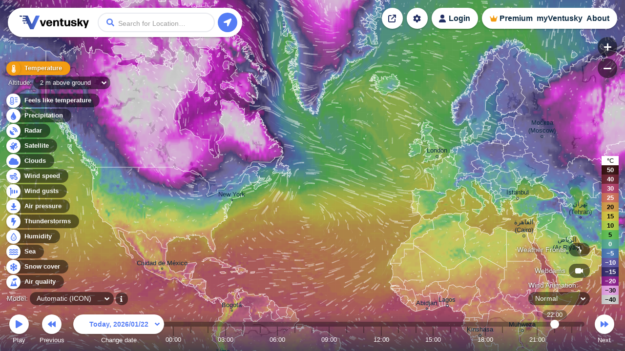

--- FILE ---
content_type: text/html; charset=UTF-8
request_url: https://www.ventusky.com/?p=47;-45;2&l=temperature-2m&t=20201014/14
body_size: 2454
content:
<!doctype html>
<html lang="en">
<head>
    <meta charset="utf-8">
    <meta name="viewport" content="width=device-width, initial-scale=1.0, maximum-scale=1.0, user-scalable=no">
	<link rel="dns-prefetch" href="https://static.ventusky.com">
	<link rel="dns-prefetch" href="https://data.ventusky.com">
	<link rel="dns-prefetch" href="https://api.ventusky.com">
	<link rel="dns-prefetch" href="https://webcams.ventusky.com">
    <link rel="dns-prefetch" href="https://map.ventusky.com">
        
    <link rel=stylesheet href="https://static.ventusky.com/media/style.css?1766149020">


    <title>Temperature - 2 m above ground | Ventusky</title>

    
    <meta name="keywords" content="weather, forecast, maps, wind, temperature, precipitation, rain, cloud, pressure, CAPE">
    <meta name="application-name" content="Ventusky">        
    <meta name="mobile-web-app-capable" content="yes">    
    <meta name="theme-color" content="#222e63">
    <meta name="apple-itunes-app" content="app-id=1280984498">
    <link rel="manifest" href="https://www.ventusky.com/manifest.json">

    <meta name="description" content="The temperature is displayed for . The calculations take into account the terrain (elevation), but with lower resolution than in reality. Therefore, the models cannot differentiate, for instance, the temperature on a mountain peak or on a city square scorched by the sun. The general rule is that the centres of large cities are 1 °C to 3 °C warmer than the surrounding area or natural landscapes. Significant temperature differences over a small area are primarily caused in the winter by an inversion. A short yet noticeable cooling can also occur after a local summer storm." />
<meta property="og:title" content="Ventusky - Live Weather Forecast & Radar Maps"/>
<meta property="twitter:title" content="Ventusky - Live Weather Forecast & Radar Maps"/>
<meta property="og:description" content="See the weather like never before – live weather maps powered by the most accurate models."/>
<meta property="twitter:description" content="See the weather like never before – live weather maps powered by the most accurate models."/>
<meta property="og:image" content="https://static.ventusky.com/images_v2/ventusky-share.jpg"/>
<meta property="twitter:image" content="https://static.ventusky.com/images_v2/ventusky-share.jpg"/>
   
        		       
    <meta name="twitter:card" content="summary_large_image">
    <meta name="twitter:site" content="@Ventuskycom">
   	 
    <link rel="canonical" href="https://www.ventusky.com/">	<link rel="shortcut icon" href="https://static.ventusky.com/images_v2/favicon.ico">
    <link rel="apple-touch-icon" href="https://static.ventusky.com/images_v2/apple-touch-icon-152x152.png">  

    <!-- usa -->

</head>
<body>
    <form id="header">
        <h1><a href="https://www.ventusky.com/">Ventusky</a></h1>
        <label>
            <input name="q">
        </label>
        <ul>
            <li class="progress"></li>
        </ul>
    </form>
	<menu>
		<li>
			<a href="https://my.ventusky.com/login/?map" id="menu-login" class="button">Login</a>
		</li>
        <li>
			<a href="https://my.ventusky.com/premium/" id="menu-premium" class="button">Premium</a>
		</li>
		<li>
			<a href="https://my.ventusky.com/" id="menu-my" class="button">myVentusky</a>
		</li>
		<li>
			<a href="https://my.ventusky.com/about/" id="menu-about" class="button">About</a>
        </li>
    </menu>

    <div id="no-js">
     <ul>
        <li>Temperature</li>
	    <li>Feels like temperature</li>
        <li>Precipitation</li>
	    <li>Radar</li>
	    <li>Satellite</li>
        <li>Wind speed</li>
        <li>Wind gusts</li>
        <li>Clouds</li>
        <li>Air pressure</li>
        <li>CAPE</li>
        <li>Snow cover</li>
        <li>Humidity</li>
	    <li>Sea</li>
	    <li>Air quality</li>
     </ul>
     
     Wind Animation <br>
     ECMWF, GFS, ICON, GEM
	 
	 
	</div>
	
	<div id="news" data-news="news-39" style="width: 280px;">
      <a href="https://my.ventusky.com/guide/news/ventusky-now-offers-the-ecmwf-model-in-high-resolution-with-hourly-forecast-steps-60/">
	    <strong>New: ECMWF model in high resolution with hourly forecast steps</strong>
	    <img src="https://static.ventusky.com/images/promo/ecmwf-hres2.png" alt="ECMWF">        
      </a>
    </div>


    <script>
var MapOptions = {
  "root": "https://www.ventusky.com/",
  "lang": "en",
  "lat": 39.9587,
  "lon": -82.9987,
  "zoom": 5,
  "model": "auto",
  "layer": "temperature-2m",
  "now":               Date.UTC(2026, 0, 22, 22, 20),
  "camTilesUpdated": 1767970032,

  "icon-deTimelineStart": Date.UTC(2024, 0, 1, 0),
"icon-deTimelineEnd": Date.UTC(2026, 0, 24, 18),
"icon-deUpdated": Date.UTC(2026, 0, 22, 18, 0),
"icon-deAccumulationStart": Date.UTC(2026, 0, 22, 18),

"icon-waterTimelineStart": Date.UTC(2017, 6, 1, 0),
"icon-waterTimelineEnd": Date.UTC(2024, 4, 30, 0),
"icon-waterUpdated": Date.UTC(2024, 4, 30, 0, 0),

"icon-eu-waterTimelineStart": Date.UTC(2020, 1, 17, 0),
"icon-eu-waterTimelineEnd": Date.UTC(2026, 0, 25, 18),
"icon-eu-waterUpdated": Date.UTC(2026, 0, 22, 12, 0),

"gfsTimelineStart": Date.UTC(2018, 0, 1, 0),
"gfsTimelineEnd": Date.UTC(2026, 1, 5, 12),
"gfsUpdated": Date.UTC(2026, 0, 22, 12, 0),
"gfsAccumulationStart": Date.UTC(2026, 0, 22, 15),

"gemTimelineStart": Date.UTC(2025, 0, 1, 0),
"gemTimelineEnd": Date.UTC(2026, 1, 1, 0),
"gemUpdated": Date.UTC(2026, 0, 22, 12, 0),
"gemAccumulationStart": Date.UTC(2026, 0, 22, 15),

"hrrrTimelineStart": Date.UTC(2021, 0, 1, 0),
"hrrrTimelineEnd": Date.UTC(2026, 0, 24, 18),
"hrrrUpdated": Date.UTC(2026, 0, 22, 20, 0),
"hrrrAccumulationStart": Date.UTC(2026, 0, 22, 20),

"nbmTimelineStart": Date.UTC(2025, 0, 1, 0),
"nbmTimelineEnd": Date.UTC(2026, 0, 24, 7),
"nbmUpdated": Date.UTC(2026, 0, 22, 20, 0),
"nbmAccumulationStart": Date.UTC(2026, 0, 22, 20),

"euradTimelineStart": Date.UTC(2019, 0, 1, 0),
"euradTimelineEnd": Date.UTC(2026, 0, 22, 23),
"euradUpdated": Date.UTC(2026, 0, 22, 23, 45),

"eurad_hresTimelineStart": Date.UTC(2023, 7, 27, 0),
"eurad_hresTimelineEnd": Date.UTC(2026, 0, 22, 22),
"eurad_hresUpdated": Date.UTC(2026, 0, 22, 23, 45),

"usradTimelineStart": Date.UTC(2019, 0, 1, 0),
"usradTimelineEnd": Date.UTC(2026, 0, 22, 22),
"usradUpdated": Date.UTC(2026, 0, 22, 23, 45),

"earadTimelineStart": Date.UTC(2024, 4, 5, 0),
"earadTimelineEnd": Date.UTC(2026, 0, 22, 23),
"earadUpdated": Date.UTC(2026, 0, 22, 23, 45),

"woradTimelineStart": Date.UTC(2019, 0, 1, 0),
"woradTimelineEnd": Date.UTC(2026, 0, 22, 22),
"woradUpdated": Date.UTC(2026, 0, 22, 23, 45),

"worad_hresTimelineStart": Date.UTC(2025, 7, 23, 0),
"worad_hresTimelineEnd": Date.UTC(2026, 0, 22, 23),
"worad_hresUpdated": Date.UTC(2026, 0, 22, 23, 45),

"silamTimelineStart": Date.UTC(2020, 1, 15, 0),
"silamTimelineEnd": Date.UTC(2026, 0, 27, 0),
"silamUpdated": Date.UTC(2026, 0, 22, 0, 0),

"silam-euTimelineStart": Date.UTC(2020, 1, 15, 0),
"silam-euTimelineEnd": Date.UTC(2026, 0, 27, 0),
"silam-euUpdated": Date.UTC(2026, 0, 22, 3, 0),

"goesTimelineStart": Date.UTC(2022, 0, 1, 0),
"goesTimelineEnd": Date.UTC(2026, 0, 22, 22),
"goesUpdated": Date.UTC(2026, 0, 22, 22, 10),

"rtofsTimelineStart": Date.UTC(2021, 5, 28, 0),
"rtofsTimelineEnd": Date.UTC(2026, 0, 30, 0),
"rtofsUpdated": Date.UTC(2026, 0, 22, 0, 0),

"ovationTimelineStart": Date.UTC(2021, 3, 1, 0),
"ovationTimelineEnd": Date.UTC(2026, 0, 22, 22),
"ovationUpdated": Date.UTC(2026, 0, 22, 22, 0),

"aromeTimelineStart": Date.UTC(2024, 0, 1, 0),
"aromeTimelineEnd": Date.UTC(2026, 0, 24, 12),
"aromeUpdated": Date.UTC(2026, 0, 22, 12, 0),
"aromeAccumulationStart": Date.UTC(2026, 0, 22, 12),

"ukmoTimelineStart": Date.UTC(2022, 4, 24, 0),
"ukmoTimelineEnd": Date.UTC(2026, 0, 23, 12),
"ukmoUpdated": Date.UTC(2026, 0, 22, 12, 0),

"ukmo-ukTimelineStart": Date.UTC(2023, 2, 1, 0),
"ukmo-ukUpdated": Date.UTC(2026, 0, 22, 10, 0),
"ukmo-uk3hStart": Date.UTC(2026, 0, 24, 15),
"ukmo-ukTimelineEnd": Date.UTC(2026, 0, 27, 3),
"ukmo-ukAccumulationStart": Date.UTC(2026, 0, 22, 10),

"iconTimelineStart": Date.UTC(2018, 0, 1, 0),
"iconUpdated": Date.UTC(2026, 0, 22, 12, 0),
"icon3hStart": Date.UTC(2026, 0, 25, 18),
"iconTimelineEnd": Date.UTC(2026, 0, 30, 0),
"iconAccumulationStart": Date.UTC(2026, 0, 22, 12),

"icon-euTimelineStart": Date.UTC(2018, 10, 0, 0),
"icon-euUpdated": Date.UTC(2026, 0, 22, 18, 0),
"icon-eu3hStart": Date.UTC(2026, 0, 26, 0),
"icon-euTimelineEnd": Date.UTC(2026, 0, 27, 18),
"icon-euAccumulationStart": Date.UTC(2026, 0, 22, 18),

"mepsTimelineStart": Date.UTC(2023, 3, 8, 0),
"mepsTimelineEnd": Date.UTC(2026, 0, 25, 9),
"mepsUpdated": Date.UTC(2026, 0, 22, 15, 0),
"mepsAccumulationStart": Date.UTC(2026, 0, 22, 15),

"wavewatch-noTimelineStart": Date.UTC(2023, 4, 15, 0),
"wavewatch-noTimelineEnd": Date.UTC(2026, 0, 25, 6),
"wavewatch-noUpdated": Date.UTC(2026, 0, 22, 6, 0),

"stofsTimelineStart": Date.UTC(2016, 4, 1, 12),
"stofsTimelineEnd": Date.UTC(2026, 0, 29, 23),
"stofsUpdated": Date.UTC(2026, 0, 22, 7, 0),

"smocTimelineStart": Date.UTC(2016, 4, 1, 12),
"smocTimelineEnd": Date.UTC(2026, 0, 29, 23),
"smocUpdated": Date.UTC(2026, 0, 22, 0, 0),

"mfwamTimelineStart": Date.UTC(2024, 3, 14, 0),
"mfwamTimelineEnd": Date.UTC(2026, 1, 1, 0),
"mfwamUpdated": Date.UTC(2026, 0, 22, 15, 0),

"ecmwf-mresTimelineStart": Date.UTC(2024, 3, 21, 0),
"ecmwf-mresUpdated": Date.UTC(2026, 0, 22, 12, 0),
"ecmwf-mres6hStart": Date.UTC(2026, 0, 28, 12),
"ecmwf-mresTimelineEnd": Date.UTC(2026, 1, 5, 12),
"ecmwf-mresAccumulationStart": Date.UTC(2026, 0, 22, 12),

"ecmwf-hresTimelineStart": Date.UTC(2025, 11, 5, 0),
"ecmwf-hresUpdated": Date.UTC(2026, 0, 22, 12, 0),
"ecmwf-hres3hStart": Date.UTC(2026, 0, 26, 6),
"ecmwf-hres6hStart": Date.UTC(2026, 0, 28, 12),
"ecmwf-hresTimelineEnd": Date.UTC(2026, 1, 5, 12),
"ecmwf-hresAccumulationStart": Date.UTC(2026, 0, 22, 12),

"aladinTimelineStart": Date.UTC(2024, 5, 23, 0),
"aladinTimelineEnd": Date.UTC(2026, 0, 25, 12),
"aladinUpdated": Date.UTC(2026, 0, 22, 12, 0),
"aladinAccumulationStart": Date.UTC(2026, 0, 22, 12),

"kma_umTimelineStart": Date.UTC(2024, 9, 19, 0),
"kma_umUpdated": Date.UTC(2026, 0, 22, 12, 0),
"kma_um6hStart": Date.UTC(2026, 0, 26, 0),
"kma_umTimelineEnd": Date.UTC(2026, 1, 3, 12),
"kma_umAccumulationStart": Date.UTC(2026, 0, 22, 12),

"harmonie_euTimelineStart": Date.UTC(2025, 1, 9, 0),
"harmonie_euTimelineEnd": Date.UTC(2026, 0, 25, 6),
"harmonie_euUpdated": Date.UTC(2026, 0, 22, 18, 0),
"harmonie_euAccumulationStart": Date.UTC(2026, 0, 22, 18),

"harmonie_carTimelineStart": Date.UTC(2025, 1, 9, 0),
"harmonie_carTimelineEnd": Date.UTC(2026, 0, 25, 6),
"harmonie_carUpdated": Date.UTC(2026, 0, 22, 18, 0),
"harmonie_carAccumulationStart": Date.UTC(2026, 0, 22, 18),

"nam_usTimelineStart": Date.UTC(2025, 1, 15, 0),
"nam_usTimelineEnd": Date.UTC(2026, 0, 25, 6),
"nam_usUpdated": Date.UTC(2026, 0, 22, 18, 0),
"nam_usAccumulationStart": Date.UTC(2026, 0, 22, 18),

"nam_hawaiTimelineStart": Date.UTC(2025, 1, 15, 0),
"nam_hawaiTimelineEnd": Date.UTC(2026, 0, 25, 6),
"nam_hawaiUpdated": Date.UTC(2026, 0, 22, 18, 0),
"nam_hawaiAccumulationStart": Date.UTC(2026, 0, 22, 18),

"camsTimelineStart": Date.UTC(2025, 4, 15, 0),
"camsTimelineEnd": Date.UTC(2026, 0, 26, 11),
"camsUpdated": Date.UTC(2026, 0, 21, 12, 0),

"icon-chTimelineStart": Date.UTC(2025, 5, 25, 0),
"icon-chTimelineEnd": Date.UTC(2026, 0, 27, 18),
"icon-chUpdated": Date.UTC(2026, 0, 22, 18, 0),

  
  "ukmo-ukUpdated": Date.UTC(2026, 0, 22, 19, 0), //overrides non-radar version
 
  "ecmwfTimelineStart": Date.UTC(1979, 5, 1, 0),
  "ecmwfTimelineEnd":   Date.UTC(2020, 9, 31, 21),
  "ecmwfUpdated":       Date.UTC(2021, 0, 29, 0, 0),    
               
  "hurricanesUpdated":  Date.UTC(2026, 0, 22, 18, 40)
};
    </script>

    <script src="https://static.ventusky.com/media/script-en.js?1766149020"></script>
    

     
 
</body>
</html>

--- FILE ---
content_type: text/css
request_url: https://static.ventusky.com/media/style.css?1766149020
body_size: 16782
content:
#aside{position:absolute;top:0;right:0;width:605px;height:100%;overflow-y:scroll;overflow-x:hidden;font-size:87.5%;color:#333;z-index:7;-webkit-overflow-scrolling:touch;line-height:1.5em;background-color:#fff;-webkit-box-shadow:0 0 3px 0 rgba(0,0,0,.7);-moz-box-shadow:0 0 3px 0 rgba(0,0,0,.7);box-shadow:0 0 3px 0 rgba(0,0,0,.7)}body.panel-narrow #aside,body.panel-narrow #aside .header{width:500px}#aside h1,h2,ul{margin:0;padding:0}#aside .clearfix:after,#aside .clearfix:before{content:"";display:table}#aside .clearfix:after{clear:both}#aside a{color:#557df5}#aside .section{padding:2em 14px}#aside .section_grey{background:#f5f5f5}#aside .header h1{float:left;font-family:Helvetica Neue,Arial,Helvetica,sans-serif;color:#222e63;max-width:400px}#aside .header #star{float:right;position:absolute;right:80px;margin-top:-7px}#aside .header #star:before{content:attr(data-remove);float:right;padding:.15em 0 0 10px;line-height:1.2;white-space:pre}#aside .header #star.star_empty:before{content:attr(data-add)}#aside .header #star span{float:left;width:26px;height:30px;background:url(../images_v2/icons/misc-star-full.svg) 50% 50% no-repeat;background-size:contain}#aside .header #star.star_empty span{background:url(../images_v2/icons/misc-star.svg) 50% 50% no-repeat;background-size:contain}#aside #aside_close_btn{position:fixed;right:30px;top:20px;width:40px;height:40px;padding:12px 0 0 12px;border-radius:20px;cursor:pointer;background:#557df5;transition:background-color .2s;z-index:9999}#aside .header{position:sticky;right:0;top:-16px;width:605px;background-color:#fff;height:95px;z-index:100;-webkit-backface-visibility:hidden}#aside .header+.section{margin-top:-2em}#aside .header:before,.header:after{content:"";display:block;height:16px;position:sticky}#aside .header:before{top:64px;box-shadow:0 2px 3px rgba(0,0,0,.2)}#aside .header:after{background-color:#fff}#aside .header .header_background{height:79px;position:sticky;top:0;margin-top:-16px;z-index:300;background-color:#fff;padding:2em 2em 1em 1em}#aside .aside_close_btn_ico{display:block;width:16px;height:16px;background:url(../images_v2/icons/misc-close-white.svg) 50% 50% no-repeat}#aside .maps_link{position:relative;padding-left:1.1em}#aside .maps_link:after{content:"";position:absolute;left:0;top:0;width:10px;height:15px;background:url(../images_v2/icons/misc-marker-blue.svg) 50% 50% no-repeat;background-size:contain}#aside .menu{border-bottom:2px solid #eee;padding:0 5px;text-transform:uppercase;margin:0}#aside .menu li{float:left;list-style:none;font-weight:700}#aside .forecast_block .menu li{text-align:center}#aside .menu a{display:block;padding:.917em 10px}#aside .share_menu{margin-top:-1em}#aside .share_block{display:none}#aside .share_menu li{list-style:none;position:relative}#aside .share_menu li>label input{vertical-align:middle}#aside .share_menu li>label span{vertical-align:middle;padding-left:.5em}#aside .share_menu label{display:block}#aside .share_menu li>label{text-transform:uppercase;font-family:Helvetica Neue,Arial,Helvetica,sans-serif;font-size:85.714%;font-weight:700;padding:.917em 27px;color:#557df5;cursor:pointer;transition:color .2s}#aside .share_menu li.active{background:rgba(0,0,0,.0667)}#aside .share_menu .active .share_block{display:block;padding:0 27px .5em}#aside .share_menu p{margin:0 0 .666em}#aside .share_menu li.active>label{color:#222e63;background:0;cursor:default}#aside .share_menu .socbutton{float:right;margin-left:4px}#aside .share_action{margin:.75em 0 .5em}#aside .share_action:hover{color:#fff}#socbuttons{display:none;position:absolute;line-height:5.25em;height:49px;overflow:hidden;-webkit-transition:.5s;-moz-transition:.5s;-o-transition:.5s;transition:.5s;transform-origin:100% 50%;transform:translateY(-5px) scale(1) perspective(200px) rotateX(0);top:3.333em;margin-top:-49px;right:27px}#socbuttons.dormant{display:block;transform:translateY(0) scale(.5) perspective(200px) rotateX(-1turn);color:transparent}li.active #socbuttons{display:block}#aside table{width:100%;border-collapse:collapse}#aside .info_tables{display:table-row}#aside .info_table{display:table-cell;vertical-align:top;width:50%}#aside .info_table img{display:table-cell}#aside .info_table b{font-weight:700;color:#222e63}#aside .info_table.spacer{width:10px}#aside .info_tables .info_table:last-of-type tr td:last-of-type{text-align:right}#aside .info_table .temperature{font-size:35px;line-height:1.2;color:#222e63}#aside .with_ico{position:relative;padding-left:.8em}#aside .with_ico:after{content:"";position:absolute;left:0;top:.25em;width:.6em;height:.6em}#aside .with_ico.empty:after{background-image:none}#aside .wind_ico:before{content:"";background:url(../images/wind_v2.svg);background-position:0 0;padding:3px;padding-left:18px}#aside .wind_ico.arrow_0:before,#aside .wind_ico.arrow_360:before{background-position:0 0}#aside .wind_ico.arrow_45:before{background-position:-36px 0}#aside .wind_ico.arrow_90:before{background-position:-72px 0}#aside .wind_ico.arrow_135:before{background-position:-108px 0}#aside .wind_ico.arrow_180:before{background-position:-144px 0}#aside .wind_ico.arrow_225:before{background-position:-180px 0}#aside .wind_ico.arrow_270:before{background-position:-216px 0}#aside .wind_ico.arrow_315:before{background-position:-252px 0}#aside .wind_ico.arrow_calm:before{background-position:-288px 0}#aside .with_ico.drop:after{background:url(../images_v2/icons/misc-rain.svg) 50% 50% no-repeat}#aside .with_ico.snow:after{background:url(../images_v2/icons/misc-snow.svg) 50% 50% no-repeat}#aside .section_header{padding-bottom:.75em}#aside .section_header h2{text-transform:uppercase;color:#222e63}#aside .section_header h2,#aside .section_header h3{float:left;font-family:Helvetica Neue,Arial,Helvetica,sans-serif;font-size:100%}#aside .section_header h3{color:#000}#aside .section_header .note,#aside .section_header .round_buttons{float:right}#aside .section_header .round_button{position:relative;top:-5px;float:left;width:30px;height:30px;border-radius:15px;margin-left:5px;overflow:hidden;background-color:#557df5;transition:background-color .2s}#aside .section_header .round_button.inactive{background-color:#ddd;transition:none}#aside .section_header .round_button:after{content:"";position:absolute;left:8px;top:8px;width:15px;height:15px}#aside .section_header .round_button.next:after{background:url(../images_v2/icons/misc-arrow-right-white.svg) 60% 50% no-repeat;background-size:contain}#aside .section_header .round_button.previous:after{background:url(../images_v2/icons/misc-arrow-left-white.svg) 40% 50% no-repeat;background-size:contain}#aside .share_action{display:inline-block;height:30px;padding:0 20px;line-height:30px;border-radius:15px;color:#fff;background:#557df5;cursor:pointer}#aside .clanek img{float:left;display:block;margin-right:15px;margin-bottom:20px}#aside .clanek{margin-bottom:20px}#aside .text{margin-left:215px}#aside .resp_table{overflow:auto;line-height:1.2;-webkit-overflow-scrolling:touch}#aside .resp_table,#aside .resp_table_inner{display:table;width:100%}#aside .resp_table_row{display:table-row}#aside .resp_table.off .resp_table_row.hideWhenOff{display:none}#aside .resp_table_cell{display:table-cell;border-top:1px solid #eee;vertical-align:middle}#aside .resp_table .resp_table_row:last-of-type .resp_table_cell{border-bottom:1px solid #eee}#aside .resp_table .with_ico{display:block}#aside .settings .resp_table_cell{padding:7px 0}#aside .settings .cell2{text-align:right;font-size:90%;width:50%}#aside .settings .cell2 input{min-width:70px;width:100%}#aside .settings input[type=checkbox]{min-width:auto;width:auto}#aside .settings .cell2 select{min-width:60px}#aside .settings .cell2 span{float:left}.resp_table_inner .highlighted{background-color:#f5f5f5}#aside .cell1{width:70px;font-family:Helvetica Neue,Arial,Helvetica,sans-serif;font-weight:700;color:#222e63}#aside .cell4{width:110px}#aside .temporary{padding:3em 1em;text-align:center;background:#ff0}#aside .udaje_r{text-align:right}#aside .udaje_r span,#aside .udaje span{font-family:Helvetica Neue,Arial,Helvetica,sans-serif;font-weight:700;color:#222e63}#aside #astro-moon,#aside #astro-sun{margin-bottom:10px;width:100%;height:200px;cursor:e-resize}#aside #astro-moon-altitude,#aside #astro-moon-time,#aside #astro-sun-altitude,#aside #astro-sun-time{display:inline-block;width:40px}#aside #astro-moon-time.ampm,#aside #astro-sun-time.ampm{width:70px}#aside #astro-moon-table tr:first-of-type,#aside #astro-sun-table tr:first-of-type{background-color:#222e63;color:#fff;text-transform:uppercase}#aside #astro-moon-table td,#aside #astro-sun-table td{padding:10px}#aside #astro-moon-table tr,#aside #astro-sun-table tr{border-bottom:1px solid #eee}#aside .social li{float:left;list-style-type:none;padding:10px 15px 0 0}#aside .unroll{position:relative;top:-5px;display:inline-block;border:1px solid #ddd;border-radius:1.5em;padding:0 .5em;float:left}#aside .unroll:hover{background:#ddd}#aside .unroll:before{content:attr(data-text);position:absolute;padding:0 .25em;line-height:28px}#aside .unroll:after{content:"";position:absolute;top:.75em;right:.75em;width:10px;height:10px;background:url(../images_v2/icons/misc-arrow-down-grey.svg) 50% 10% no-repeat;background-size:contain;-webkit-pointer-events:none;-moz-pointer-events:none;-ms-pointer-events:none;pointer-events:none}#aside .unroll select{opacity:0;border:0;margin:-1px 0;height:30px;width:7em;line-height:28px;-webkit-appearance:none}#aside .mesto-predpoved{text-align:center;line-height:22pt;color:#222e63;background-color:#f5f5f5;border-radius:0 0 5px 5px}#aside .mesto-predpoved th{color:#738da2}#aside .mesto-predpoved tbody tr{vertical-align:top}#aside .mesto-predpoved td{min-width:69px;padding:0}#aside .section_grey .mesto-predpoved th{vertical-align:top;line-height:1.1em}#aside .section_grey .mesto-predpoved th span{font-weight:400;display:block;font-size:90%}#aside .temperature_line{font-weight:700}.temp40{background-color:#b3a3a4}.temp35{background-color:#caabb1}.temp30{background-color:#e5b6c8}.temp25{background-color:#f2cac1}.temp20{background-color:#f4dcba}.temp15{background-color:#f4edb8}.temp10{background-color:#e5f1ba}.temp5{background-color:#c3ebbe}.temp0{background-color:#bfe2d8}.temp-5{background-color:#bacee8}.temp-10{background-color:#c2bfe0}.temp-15{background-color:#b2adc9}.temp-20{background-color:#d6a9d6}.temp-25{background-color:#fadefa}.temp-30{background-color:#fff}#aside .mesto-predpoved .big_ico{-ms-transform:scale(.75);-webkit-transform:scale(.75);transform:scale(.75)}#aside .menu .big_ico{height:70px;-ms-transform:scale(.65);-webkit-transform:scale(.65);transform:scale(.65)}#aside .with_ico.danger_low:after{background-color:#eabd2a;border-radius:50%}#aside .with_ico.danger_mid:after{background-color:#db7114;border-radius:50%}#aside .with_ico.danger_high:after{background-color:#9e3363;border-radius:50%}#aside .forecast_block,#aside .forecast_mesto{overflow-x:auto}#aside .forecast_block .menu,#aside .meteogram_block .menu{padding:0}#aside .forecast_block .menu a{padding:5px 15px}#aside .forecast_block a,#aside .meteogram_block a{padding-left:25px;padding-right:25px}#aside .forecast_block .menu .active a,#aside .meteogram_block .menu .active a{color:#f39c12;background-color:#f5f5f5}#aside .prob-line{border-top:2px solid #ccc;padding-top:6px}@media (max-width:690px){#aside{padding-left:0}#aside,#aside .header{width:100%}#aside .header h1{font-size:18px;max-width:60%}body.panel-narrow #aside,body.panel-narrow #aside .header{width:100%}#aside .header{height:85px}#aside .header .header_background{height:69px}#aside .header:before{top:54px}#aside .menu li{float:none;display:block}#aside .menu a{border-bottom:1px solid #eee}#aside .menu li:last-of-type a{border-bottom:none}#aside .info_tables{display:block}#aside .info_table:first-child{text-align:right}#aside .info_table{display:block;width:100%}#aside .info_table.spacer{height:25px}#aside .city_table,#aside .city_table .resp_table_cell{display:block;margin-left:1px}#aside .city_table .resp_table_inner{width:650px}#aside .city_table .resp_table_cell{padding:7px 0}#aside .city_table .with_ico{width:70px}#aside .city_table .resp_table_row{display:inline-block;float:left}#aside .city_table .resp_table_cell,#aside .city_table .resp_table_row:last-of-type .resp_table_cell{border:none}#aside .city_table .cell1,#aside .city_table .cell2,#aside .city_table .cell3,#aside .city_table .cell4,#aside .city_table .cell5{width:auto;padding-right:7px}#aside .city_table .cell2{padding:0}#aside .city_table .cell4{padding-bottom:0}#aside .city_table .resp_table .with_ico.empty{padding-left:0}#aside .text{margin-left:0}#aside .forecast_block li{min-width:470px}#aside .forecast_block a{float:left;display:block;border:0}#aside .forecast_block .menu a{padding:5px 9px}}@media (max-width:450px){#aside .section_header .round_buttons,#aside .section_header h2{float:none}#aside .section_header .round_buttons{padding-top:10px}#aside .clanek img{float:none}#aside #astro-moon-table td:nth-child(5){display:none}#aside #astro-moon-table td,#aside #astro-sun-table td{padding:10px 1px}#aside .destination{font-size:80%}}@media (hover:hover){#aside .forecast_block .menu a:hover,#aside .meteogram_block .menu a:hover{color:#f39c12;background-color:#f5f5f5}#aside a:hover{color:#f39c12}#aside #aside_close_btn:hover,#aside .section_header .round_button:hover,#aside .share_action:hover{background-color:#f39c12;text-shadow:1px 1px 3px rgba(0,0,0,.4)}#aside .maps_link:hover:after{background:url(../images_v2/icons/misc-marker-orange.svg) 50% 50% no-repeat;background-size:contain}#aside .share_menu li>label:hover{color:#f39c12;background:#fff}.btn-primary:hover{background-color:#f39c12;border-color:#f39c12}.card-cam:hover{filter:brightness(110%)}}.chart{position:relative;height:280px;margin-bottom:60px;min-width:200px;margin-top:15px;margin-left:30px}.grid{stroke:#000;stroke-dasharray:0;stroke-width:1px}.labels{font-size:100%}.y-container td{text-align:right;vertical-align:top}.x-container td{text-align:center;color:#738da2}.x-container img{width:2em}.svg-container{border-left:2px solid #e6e6e6;border-bottom:2px solid #e6e6e6;width:auto;height:100%;overflow:hidden}.y-container{width:30px;position:absolute;left:-35px;top:-8px}.y-container table{height:100%}.x-container table{width:100%}.x-container span{line-height:1.9em}.x-container{width:auto;height:auto;margin-top:10px}.line_max line{fill:none;stroke:#d13636;stroke-width:3px}.line_min line{fill:none;stroke:#557df5;stroke-width:3px}pattern line{fill:none;stroke:#e6e6e6;stroke-width:2px}.circle_max circle{fill:#d13636}.bar rect,.circle_min circle{fill:#557df5}.bar rect{stroke:#fff;stroke-width:5px}.line_number text{text-anchor:middle;fill:#fff;font-weight:700}.bar_number text{text-anchor:middle;fill:#222e63;font-weight:700}.rot_hours_water td>div,.rot_hours td>div{width:5pt;padding:10pt 0;margin-bottom:-5pt;white-space:nowrap}@media only screen and (max-width:530px){.x-container img{width:1.5em}.x-container td{font-size:80%}#water .x-container td:nth-child(2n){display:none}}@media only screen and (max-width:430px){#meteogram .chart circle{r:9}#meteogram .chart text{font-size:90%}}.pie_inside{margin-left:20px!important;margin-top:20px!important;width:110px;height:110px;position:absolute;background-color:#fff;border-radius:50%;text-align:center;padding-top:45px!important}.pie{width:150px;height:150px;display:block;border-radius:50%;border:2px solid #ebeff1;float:left;margin-right:10px!important}.quality-text-0{color:#5bc84c}.quality-text-1{color:#f9bd08}.quality-text-2{color:#f67100}.quality-text-3{color:#b63365}.quality-text-4{color:#6b1527}.quality-text-5{color:#222}img-comparison-slider:focus{outline:none}img-comparison-slider{cursor:ew-resize;width:100%;--divider-width:2px;--default-handle-width:100px;--default-handle-shadow:0 0 5px rgba(0,0,0,.5);--divider-shadow:0 0 5px rgba(0,0,0,.5)}.after,.before{margin:0}.after figcaption,.before figcaption{background:#fff;border-radius:12px;color:#2e3452;opacity:.8;padding:10px;position:absolute;top:50%;transform:translateY(-50%);line-height:100%}.before figcaption{left:12px}.after figcaption{right:12px}.strong,strong{font-weight:700}hr{margin:1rem 0;color:inherit;background-color:currentColor;border:0;opacity:.25}hr:not([size]){height:1px}tbody,td,tfoot,th,thead,tr .table{border-color:inherit;border-style:solid;border-width:0}.row{--bs-gutter-x:1.5rem;--bs-gutter-y:0;display:flex;flex-wrap:wrap;margin-top:calc(-1 * var(--bs-gutter-y));margin-right:calc(-.5 * var(--bs-gutter-x));margin-left:calc(-.5 * var(--bs-gutter-x))}.row>*{flex-shrink:0;width:100%;max-width:100%;padding-right:calc(var(--bs-gutter-x) * .5);padding-left:calc(var(--bs-gutter-x) * .5);margin-top:var(--bs-gutter-y)}.row-cols-1>*{flex:0 0 auto;width:100%}.row-cols-2>*{flex:0 0 auto;width:50%}.row-cols-3>*{flex:0 0 auto;width:33.3333333333%}.col-6{flex:0 0 auto;width:50%}.g-1,.gx-1{--bs-gutter-x:.25rem}.g-1,.gy-1{--bs-gutter-y:.25rem}@media (min-width:576px){.col-sm{flex:1 0 0%}.row-cols-sm-1>*{flex:0 0 auto;width:100%}.row-cols-sm-2>*{flex:0 0 auto;width:50%}.row-cols-sm-3>*{flex:0 0 auto;width:33.3333333333%}.col-sm-1{flex:0 0 auto;width:8.33333333%}.col-sm-2{flex:0 0 auto;width:16.66666667%}.col-sm-3{flex:0 0 auto;width:25%}.cams-4 div:nth-child(4n){display:none}}.table{width:100%;margin-bottom:1rem;vertical-align:top}.table,.table tr{border-color:#dee2e6}.table>:not(caption)>*>*{padding:.5rem;background-color:var(--bs-table-bg);border-bottom-width:1px;box-shadow:inset 0 0 0 9999px var(--bs-table-accent-bg)}.table>tbody{vertical-align:inherit}.table>thead{vertical-align:bottom}.btn{display:inline-block;line-height:1.5;color:#212529;text-align:center;text-decoration:none;vertical-align:middle;cursor:pointer;-webkit-user-select:none;-moz-user-select:none;user-select:none;padding:.375rem .75rem;border-radius:1.5rem;background-color:transparent;border:1px solid transparent}.btn-primary{color:#fff!important;background-color:#557df5;border-color:#557df5}.card{position:relative;display:flex;flex-direction:column;min-width:0;word-wrap:break-word;background-color:#fff;background-clip:border-box;border:1px solid rgba(0,0,0,.125);border-radius:.25rem}.card-body{flex:1 1 auto;padding:.5rem}.card-cam{width:100%;height:130px;background-size:cover}.card p{margin-top:0;margin-bottom:1rem}.card-text:last-child{margin-bottom:0}.w-100{width:100%!important}.m-0{margin:0!important}.mx-2{margin-right:.5rem!important;margin-left:.5rem!important}.my-3{margin-top:1rem!important;margin-bottom:1rem!important}.p-0{padding:0!important}.p-2{padding:.5rem!important}.pb-0{padding-bottom:0!important}.text-center{text-align:center!important}.text-end{text-align:right!important}.text-muted{--bs-text-opacity:1;color:#6c757d!important}.d-none{display:none}.container{width:100%;padding-right:var(--bs-gutter-x,.75rem);padding-left:var(--bs-gutter-x,.75rem);margin-right:auto;margin-left:auto}.my-4{margin-top:1.5rem!important}.mb-4,.my-4{margin-bottom:1.5rem!important}.form-control{display:block;width:100%;padding:.375rem .75rem;font-size:1rem;line-height:1.5;background-clip:padding-box;border:1px solid #ced4da;border-radius:.25rem}.form-control,.form-control:focus{color:#212529;background-color:#fff}.form-control:focus{border-color:#86b7fe;outline:0}.form-select{display:block;width:100%;padding:.375rem 2.25rem .375rem .75rem;-moz-padding-start:calc(.75rem - 3px);font-size:1rem;font-weight:400;line-height:1.5;color:#212529;background-color:#fff;background-image:url("data:image/svg+xml;charset=utf-8,%3Csvg xmlns='http://www.w3.org/2000/svg' viewBox='0 0 16 16'%3E%3Cpath fill='none' stroke='%23343a40' stroke-linecap='round' stroke-linejoin='round' stroke-width='2' d='M2 5l6 6 6-6'/%3E%3C/svg%3E");background-repeat:no-repeat;background-position:right .75rem center;background-size:16px 12px;border:1px solid #ced4da;border-radius:.25rem;transition:border-color .15s ease-in-out,box-shadow .15s ease-in-out;-webkit-appearance:none;-moz-appearance:none;appearance:none}.form-select:focus{border-color:#86b7fe;outline:0}.form-check{display:block;min-height:1.5rem;padding-left:1.5em;margin-bottom:.125rem}.form-check .form-check-input{float:left;margin-left:-1.5em}.form-check-input{width:1em;height:1em;margin-top:.25em;vertical-align:top;background-color:#fff;background-repeat:no-repeat;background-position:50%;background-size:contain;border:1px solid rgba(0,0,0,.25);-webkit-appearance:none;-moz-appearance:none;appearance:none;-webkit-print-color-adjust:exact;color-adjust:exact}.form-check-input[type=checkbox]{border-radius:.25em}.form-check-input[type=radio]{border-radius:50%}.form-check-input:active{filter:brightness(90%)}.form-check-input:focus{border-color:#86b7fe;outline:0}.form-check-input:checked{background-color:#0d6efd;border-color:#0d6efd}.form-check-input:checked[type=checkbox]{background-image:url("data:image/svg+xml;charset=utf-8,%3Csvg xmlns='http://www.w3.org/2000/svg' viewBox='0 0 20 20'%3E%3Cpath fill='none' stroke='%23fff' stroke-linecap='round' stroke-linejoin='round' stroke-width='3' d='M6 10l3 3 6-6'/%3E%3C/svg%3E")}.form-check-input:checked[type=radio]{background-image:url("data:image/svg+xml;charset=utf-8,%3Csvg xmlns='http://www.w3.org/2000/svg' viewBox='-4 -4 8 8'%3E%3Ccircle r='2' fill='%23fff'/%3E%3C/svg%3E")}textarea{font-family:Helvetica Neue,Arial,Helvetica,sans-serif}.alert{position:relative;padding:1rem;margin-bottom:1rem;border:1px solid transparent;border-radius:.25rem}.alert-danger{color:#842029;background-color:#f8d7da;border-color:#f5c2c7}.alert-success{color:#0f5132;background-color:#d1e7dd;border-color:#badbcc}.form-control.is-invalid,.was-validated .form-control:invalid{border-color:#dc3545;padding-right:calc(1.5em + .75rem);background-image:url("data:image/svg+xml;charset=utf-8,%3Csvg xmlns='http://www.w3.org/2000/svg' viewBox='0 0 12 12' width='12' height='12' fill='none' stroke='%23dc3545'%3E%3Ccircle cx='6' cy='6' r='4.5'/%3E%3Cpath stroke-linejoin='round' d='M5.8 3.6h.4L6 6.5z'/%3E%3Ccircle cx='6' cy='8.2' r='.6' fill='%23dc3545' stroke='none'/%3E%3C/svg%3E");background-repeat:no-repeat;background-position:right calc(.375em + .1875rem) center;background-size:calc(.75em + .375rem) calc(.75em + .375rem)}textarea.form-control.is-invalid{padding-right:calc(1.5em + .75rem);background-position:top calc(.375em + .1875rem) right calc(.375em + .1875rem)}.form-select.is-invalid{border-color:#dc3545}.form-select.is-invalid:not([multiple]):not([size]),.form-select.is-invalid:not([multiple])[size="1"]{padding-right:4.125rem;background-image:url("data:image/svg+xml;charset=utf-8,%3Csvg xmlns='http://www.w3.org/2000/svg' viewBox='0 0 16 16'%3E%3Cpath fill='none' stroke='%23343a40' stroke-linecap='round' stroke-linejoin='round' stroke-width='2' d='M2 5l6 6 6-6'/%3E%3C/svg%3E"),url("data:image/svg+xml;charset=utf-8,%3Csvg xmlns='http://www.w3.org/2000/svg' viewBox='0 0 12 12' width='12' height='12' fill='none' stroke='%23dc3545'%3E%3Ccircle cx='6' cy='6' r='4.5'/%3E%3Cpath stroke-linejoin='round' d='M5.8 3.6h.4L6 6.5z'/%3E%3Ccircle cx='6' cy='8.2' r='.6' fill='%23dc3545' stroke='none'/%3E%3C/svg%3E");background-position:right .75rem center,center right 2.25rem;background-size:16px 12px,calc(.75em + .375rem) calc(.75em + .375rem)}.list-item li{list-style:none;position:relative;padding-left:1.25rem;line-height:1.9em}.list-item li:before{content:'\200B'}.list-item li:after{width:.5rem;height:.5rem;background-image:-webkit-gradient(linear,left top,left bottom,from(#ff9438),to(#f67100));background-image:linear-gradient(180deg,#ff9438,#f67100);position:absolute;content:'';top:.6rem;left:0;border-radius:50%}.radar_promo{position:relative;padding-left:25px;display:inline-block}.radar_promo:before{content:"";position:absolute;left:0;top:50%;width:18px;height:18px;background:url(../images_v2/icons/white-radar.svg) no-repeat;transform:translateY(-50%)}#actual{padding-bottom:0!important}ul.letters{list-style:none;display:flex;flex-wrap:wrap;gap:1rem .2rem;margin-bottom:2rem}ul.letters li{margin:0}ul.letters li a{white-space:nowrap;padding:.5rem;background-color:#f5f5f5;border-radius:.25rem}.row{display:flex;flex-wrap:wrap;align-items:flex-start}.col-2,.col-10,.col-md-1,.col-md-11{width:100%}@media (min-width:576px){.col-2{width:16.6667%}.col-10{width:83.3333%}}@media (min-width:768px){.col-md-1{width:8.3333%}.col-md-11{width:91.6667%}}h2.pismeno{font-size:2rem;margin-top:.4rem;margin-bottom:1rem}ul.list-cities{list-style:none;display:flex;flex-wrap:wrap;gap:.6rem 1.2rem;margin:0 0 2rem}ul.list-cities li a{line-height:1.4;white-space:normal;word-break:break-word}.pismeno_anchor{display:block;position:relative;top:-90px}#aside .note{font-size:90%;color:gray}*,:after,:before{-moz-box-sizing:border-box;box-sizing:border-box}html{position:fixed;overflow:auto;-webkit-overflow-scrolling:touch}body,html{margin:0;width:100%;height:100%;background:#555}body,html,option,select{font-family:Helvetica Neue,Arial,Helvetica,sans-serif;font-weight:400}option,select{font-size:100%}a{text-decoration:none;cursor:pointer}body,html{background:url([data-uri]) 50% 50%}html:lang(ar) *,html:lang(fa) *{font-family:Segoe UI,Tahoma,sans-serif!important}#w{width:100%;height:100%;position:absolute;left:0;top:0;right:0;bottom:0;-webkit-transform-origin:0 0;-moz-transform-origin:0 0;-ms-transform-origin:0 0;transform-origin:0 0}#n,#w{cursor:url(../images/grab.cur),move;cursor:url(../images/grab.cur),grab}#w.lx{-webkit-transition:-webkit-transform .5s;-moz-transition:-moz-transform .5s;-o-transition:-o-transform .5s;transition:transform .5s}#n.vl,#w.vl{cursor:url(../images/grabbing.cur),move;cursor:url(../images/grabbing.cur),grabbing}canvas{image-rendering:-o-crisp-edges}#w svg,canvas{width:100%;height:100%;position:absolute;left:0;top:0}#w svg{-webkit-pointer-events:none;-moz-pointer-events:none;-ms-pointer-events:none;pointer-events:none}html.dm *{cursor:default!important}#i,#l,#n,#r,#u,.se,.tz,.yt,canvas,menu{-webkit-touch-callout:none;-webkit-user-select:none;-moz-user-select:none;-ms-user-select:none;user-select:none}.gt{left:0;top:0;width:100%;height:100%;overflow:hidden;white-space:nowrap}.gt,.gt .dg{position:absolute}.gt .dg{color:#fff;cursor:unset;-webkit-user-select:none;-moz-user-select:none;-ms-user-select:none;user-select:none;user-drag:none}.gt .dg.z12{color:#464646}.gt .dg.gb{right:6.25em;-webkit-transform:translateY(-50%);-moz-transform:translateY(-50%);-ms-transform:translateY(-50%);transform:translateY(-50%)}.gt .dg.cu{top:8.125em;-webkit-transform:translate(-50%);-moz-transform:translate(-50%);-ms-transform:translate(-50%);transform:translate(-50%)}.ii{position:absolute;left:0;top:0;-webkit-transform:translate(-50%,-50%);-moz-transform:translate(-50%,-50%);-ms-transform:translate(-50%,-50%);transform:translate(-50%,-50%);font-size:60%}.ii:before{left:-1.5em;top:-1.5em;width:3em;height:3em;background:radial-gradient(closest-side,#fff 40%,hsla(0,0%,100%,0));opacity:0}.ii:after,.ii:before{content:"";position:absolute;transform:scale(1)}.ii:after{left:-1em;top:-1em;width:2em;height:2em;background:url(../images_v2/icons/white-storm.svg) no-repeat 60% 50%;background-size:contain;filter:drop-shadow(0 0 2px rgba(0,0,0,.5))}.ym:before{animation:a 6s linear}.ym:after{animation:b 3s linear}.pi:after{animation:c 1s linear forwards}@keyframes a{0%,5%{transform:scale(2);opacity:.5}50%{transform:scale(1);opacity:.5}to{transform:scale(1);opacity:0}}@keyframes b{0%{transform:scale(2);filter:drop-shadow(0 0 2px rgba(0,0,0,0))}50%{transform:scale(1.25);filter:drop-shadow(0 0 2px rgba(0,0,0,0))}to{transform:scale(1);filter:drop-shadow(0 0 2px rgba(0,0,0,.75))}}@keyframes c{0%{transform:scale(1);opacity:1}50%{transform:scale(.333);opacity:.8}to{transform:scale(0);opacity:0}}.yt{position:absolute;font-size:84%;color:#0a2941;-webkit-transform:translate(-50%,-50%);-moz-transform:translate(-50%,-50%);-ms-transform:translate(-50%,-50%);transform:translate(-50%,-50%);white-space:pre;text-align:center;left:0;top:0;-webkit-user-select:none;-moz-user-select:none;-ms-user-select:none;user-select:none;user-drag:none;line-height:1.25em}.je{-webkit-transform:translate(-50%,-100%);-moz-transform:translate(-50%,-100%);-ms-transform:translate(-50%,-100%);-o-transform:translate(-50%,-100%);transform:translate(-50%,-100%);padding-bottom:.333em}.je span{border:1px solid #0a2941;width:.5em;height:.5em;border-radius:1em;position:absolute;left:50%;top:100%;margin:-.25em}.i{color:#ccc}.i span{border:1px solid #ccc}.eo{padding-bottom:3px}.fh{padding-bottom:4px}.io{padding-bottom:5px}.qi{padding-bottom:6px}.qi,.yg{font-family:Helvetica Neue,Arial,Helvetica,sans-serif;font-weight:700}.yg{padding-bottom:7px}.eo span{width:4px;height:4px;margin:-2px}.fh span{width:6px;height:6px;margin:-3px}.io span{width:8px;height:8px;margin:-4px}.qi span{width:10px;height:10px;margin:-5px;border-width:2px}.yg span{width:12px;height:12px;margin:-6px;border-width:2px}.vh .yt{color:#fff;text-shadow:0 0 3px #000}.vh .wh span{border-color:#fff;box-shadow:0 0 3px #000}.rr{padding-bottom:8px;font-family:Helvetica Neue,Arial,Helvetica,sans-serif;font-weight:700;color:#000}.rr span{width:14px;height:14px;margin:-7px;border-width:1px;background:rgba(0,0,0,.25);border-color:rgba(0,0,0,.5)}.rr:hover span{box-shadow:.125em .125em .25em rgba(0,0,0,.25);background:hsla(0,0%,100%,.25);border-color:hsla(0,0%,100%,.5)}.rr:after{content:attr(data-value);left:50%;position:absolute;bottom:100%;-webkit-transform:translateX(-50%);-moz-transform:translateX(-50%);-ms-transform:translateX(-50%);-o-transform:translateX(-50%);transform:translateX(-50%)}.yt .p{display:none}.dt .p{display:block;content:attr(data-value);left:50%;position:absolute;bottom:100%;-webkit-transform:translateX(-50%);-moz-transform:translateX(-50%);-ms-transform:translateX(-50%);-o-transform:translateX(-50%);transform:translateX(-50%);box-shadow:3px 0 5px -3px rgba(0,0,0,.25);border-radius:1em;padding:0 .4em;line-height:1.5em;background:transparent}.dt.ht .p{font-size:130%}.gd{line-height:0}.sa{opacity:.8;color:#fff;text-shadow:.125em .125em .25em rgba(0,0,0,.3);padding-bottom:15px;font-size:120%;font-weight:400;padding-bottom:1em;-webkit-pointer-events:none;-moz-pointer-events:none;-ms-pointer-events:none;pointer-events:none}.sa span{background:hsla(0,0%,100%,.25);border:2px solid #fff}.sa:after{font-size:66.667%;bottom:.333em}.yv{padding-bottom:22px}.yv span{width:8px;height:8px;margin:-4px}.wr{padding-bottom:24px}.wr span{width:10px;height:10px;margin:-5px}.yk{padding-bottom:26px}.yk span{width:12px;height:12px;margin:-6px}.qg{padding-bottom:28px}.qg span{width:14px;height:14px;margin:-7px}.ch{padding-bottom:30px}.ch span{width:16px;height:16px;margin:-8px}.cl{color:#fff;text-shadow:.125em .125em .25em rgba(0,0,0,.5);padding-bottom:15px}.cl span{width:30px;height:30px;margin:-15px;border:0;background:url("data:image/svg+xml;charset=utf-8,%3Csvg width='60' height='60' xmlns='http://www.w3.org/2000/svg'%3E%3Cpath d='M29.9 11.1c-7.4.2-13.4 4-16.6 9.8L0 13.1C6.6 49 27.7 49 29.9 49c7.2 0 13.2-3.8 16.4-9.6L59.9 47c-6.6-35.9-29-35.9-30-35.9zm0 24c-2.8 0-5-2.2-5-5 0-2.6 2.2-5 5-5 2.6 0 5 2.4 5 5 0 2.8-2.4 5-5 5z' fill='%23FFF' stroke='%23FFF' fill-opacity='.333' stroke-width='2'/%3E%3C/svg%3E") no-repeat 50% 50%;background-size:contain}.mg{padding-bottom:13px}.mg span{width:26px;height:26px;margin:-13px}.st{padding-bottom:14.5px}.st span{width:29px;height:29px;margin:-14.5px}.bz{padding-bottom:16px}.bz span{width:32px;height:32px;margin:-16px}.xi{padding-bottom:17.5px}.xi span{width:35px;height:35px;margin:-17.5px}.hk{padding-bottom:19px}.hk span{width:38px;height:38px;margin:-19px}.cl:hover span{box-shadow:none;background:url("data:image/svg+xml;charset=utf-8,%3Csvg width='60' height='60' xmlns='http://www.w3.org/2000/svg'%3E%3Cpath d='M29.9 11.1c-7.4.2-13.4 4-16.6 9.8L0 13.1C6.6 49 27.7 49 29.9 49c7.2 0 13.2-3.8 16.4-9.6L59.9 47c-6.6-35.9-29-35.9-30-35.9zm0 24c-2.8 0-5-2.2-5-5 0-2.6 2.2-5 5-5 2.6 0 5 2.4 5 5 0 2.8-2.4 5-5 5z' fill='%23FFF' stroke='%23FFF' fill-opacity='.333' stroke-width='2'/%3E%3C/svg%3E") no-repeat 50% 50%;background-size:contain}.jq{padding-bottom:10px}.jq span{width:20px;height:20px;margin:-10px;border:0;background:url("data:image/svg+xml;charset=utf-8,%3Csvg width='51' height='48' xmlns='http://www.w3.org/2000/svg'%3E%3Cpath d='M25 1l6 17h18L35 29l5 17-15-10-15 10 5-17L1 18h18z' stroke='%23000' fill-opacity='.333' stroke-width='2'/%3E%3C/svg%3E") no-repeat 50% 50%;background-size:contain}.jq:hover span,.vh .jq span{box-shadow:none;background:url("data:image/svg+xml;charset=utf-8,%3Csvg width='51' height='48' xmlns='http://www.w3.org/2000/svg'%3E%3Cpath d='M25 1l6 17h18L35 29l5 17-15-10-15 10 5-17L1 18h18z' fill='%23FFF' stroke='%23FFF' fill-opacity='.333' stroke-width='2'/%3E%3C/svg%3E") no-repeat 50% 50%;background-size:contain}.et{color:#000;padding-bottom:8px}.et span{width:18px;height:12px;margin:-6px -9px;border:0;background:url('[data-uri]') no-repeat 50% 50%;background-size:contain;border-radius:0;opacity:.8}.et:hover span{background:url('[data-uri]') no-repeat 50% 50%;background-size:contain;box-shadow:none;opacity:1}.vy span{opacity:.8}.zi span{opacity:.5}.tx span{opacity:.2}.oi{display:none}#f{position:absolute;left:0;top:0;opacity:0;-webkit-pointer-events:none;-moz-pointer-events:none;-ms-pointer-events:none;pointer-events:none;transition:opacity .25s}#f img,#f span:before{box-shadow:2px 2px 6px rgba(0,0,0,.25)}#f span{position:relative;color:#fff;font-weight:700;font-size:80%;display:block;line-height:1.5em;text-shadow:2px 2px 4px rgba(0,0,0,.25);padding-left:1.5em}#f span:before{content:"";width:.7em;height:.7em;border-radius:100%;float:left;position:absolute;left:.35em;top:.35em}#f img{border:2px solid transparent;background:#000;transition:transform .5s;max-width:200px}#f.ce img{border-color:#0a0}#f.hs img{border-color:#d70}#f.py img{border-color:red}#f.ce span:before{background-color:#0a0}#f.hs span:before{background-color:#d70}#f.py span:before{background-color:red}#header{z-index:4;left:1em;right:1em;height:3.75em;white-space:nowrap;padding:.625em 3.5em 0 11.5em;margin:0;border-radius:2em;box-shadow:0 1.5px 3px rgba(0,0,0,.25);background:#fff;background-size:contain}#header,#header:after{position:absolute;top:1em}#header:after{content:"";left:1.5em;bottom:1em;width:9em;z-index:-2;background:url(../images/ventusky-logo-blue.svg) no-repeat 0 50%;background-size:auto 100%}#header{max-width:36em;width:30em;transition:.25s}#header label{display:block;border-radius:2em;border:2px solid #e8eaef;padding:.5em 1.5em 0 2.5em;height:2.5em;margin:0;position:relative;width:100%;background:#fff}#header label:after{content:"";position:absolute;top:50%;left:1em;width:16px;height:16px;margin:-8px 0;background:url(../images_v2/icons/blue-search.svg) 50% 50% no-repeat;background-size:contain}#header input{border:0;background:#fff;padding:0;line-height:1.8em;height:1.8em;font-size:85%;width:100%}#header input.p{color:#999}#header input:focus{outline:0}#header ul{display:block;position:absolute;z-index:4;left:13.75em;top:100%;padding:0;margin:0;right:3.5em;background:#fff;box-shadow:inset 0 1.5px 3px rgba(0,0,0,.25),0 1.5px 3px rgba(0,0,0,.25);border-radius:0 0 .25em .25em;overflow:hidden;-webkit-transition:.2s;-moz-transition:.2s;-o-transition:.2s;transition:.2s;white-space:normal}#header ul.d{opacity:0;-webkit-pointer-events:none;-moz-pointer-events:none;-ms-pointer-events:none;pointer-events:none}#header li{display:block;margin:0;border-top:1px solid #ddd}#header li.progress{padding:.5em;text-align:center}#header li:first-child{border-top:0}#header li a{display:block;padding:.75em 2.5em}#header li a.k{background:rgba(0,0,0,.06667)}#header li a span{display:block;color:#999;font-size:90%}#header li h3{color:#222e63;font-size:medium;margin:0 0 .25em;font-weight:400;position:relative}#header li h3:after{content:"";position:absolute;top:50%;left:-1em;width:16px;height:16px;margin:-8px;background:url(../images_v2/icons/misc-marker-blue.svg) 50% 50% no-repeat;background-size:contain}#header li a.k h3{color:#f7a614}#header li a.k h3:after{background-image:url(../images_v2/icons/misc-marker-orange.svg)}#header h1{display:inline;font-size:100%}#header h1 a{position:absolute;left:1em;top:0;width:9.5em;height:100%;color:transparent;text-indent:-1000em}#header.m{width:60%}@media (max-width:69.0em){#header{padding-left:1em;left:1em;right:6em;top:1em;max-width:none;padding-right:6.5em}#header,#header.m{width:auto}#header h1 a{width:4em}#header:after{display:none}#header ul{left:1em;right:1em}#header label{padding:.5em 2.5em 0 1.5em}#header label:after{left:auto;right:1em}}menu{position:absolute;right:1em;top:1em;z-index:6;margin:0;padding:0}menu a{border-radius:2em;box-shadow:0 1.5px 3px rgba(0,0,0,.25);background:#fff;padding:0 1em;line-height:2.7em;font-weight:700;height:2.7em;width:auto;min-width:2.7em;color:#0a2941;display:block;position:relative}menu a span:after{content:"";position:absolute;top:50%;right:50%;width:16px;height:16px;margin:-8px;background:50% 50% no-repeat;background-size:contain}menu a.xb span:after{background-image:url(../images_v2/icons/misc-share.svg)}menu a.sx span:after{background-image:url(../images_v2/icons/misc-settings.svg)}menu a.bu span:after{background-image:url(../images_v2/icons/misc-menu.svg)}menu a.vd span:after{background-image:url(../images_v2/icons/misc-search.svg)}menu li{float:left;margin:0 0 0 .5em;padding:0;display:inline}menu li:first-child{margin:0}@media (max-width:60.0em){menu>li>a#menu-about,menu>li>a#menu-my,menu>li>a#menu-premium{display:none}}menu a#menu-login{width:auto}menu a#menu-login.ci{width:2.7em;box-sizing:border-box;border-radius:100%;background:#fff;background-size:100%;border:.15em solid #fff}menu a#menu-login.ci.free,menu a#menu-login.ci.paid{border-color:#fff}menu a#menu-login.ci.premium{border-color:#557df5}menu a#menu-login.ci.premium_plus{border-color:#f7a715}menu li#s{border-radius:2em;box-shadow:0 1.5px 3px rgba(0,0,0,.25);background:#fff;padding:0 1em;line-height:2.7em;font-weight:700;height:2.7em;width:auto;color:#0a2941;display:block;position:relative}menu li#s a{width:auto;box-shadow:none;padding:0}menu li#s a#menu-premium{padding-left:20px}menu li#s a#menu-premium span:after{background-image:url(../images_v2/icons/misc-premium.svg);left:8px}menu li a#menu-login.sd{padding-left:35px}menu li a#menu-login.sd span:after{background-image:url(../images_v2/icons/misc-user.svg);left:22px}@media (max-width:60.0em){menu a{line-height:3.125em;height:3.125em;width:3.125em}.applink{width:auto}}.applink{padding-left:2.25em;width:auto}.iq{font-size:90%;position:absolute;top:80px;right:50%;margin-right:-6em;color:#fff;background:#ef0080;box-shadow:2px 2px 2px rgba(0,0,0,.2);animation:d 30s infinite;padding:.5em 1em .5em 2.5em;border-radius:1em;z-index:1;width:fit-content;font-weight:700}@keyframes d{0%{background:#ef0080}50%{background:#557df5}10%{background:#ef0080}}.applink:before{background:url(../images_v2/icons/misc-phone.svg) 50% 50% no-repeat;background-size:contain}.applink:before,.iq:before{content:"";position:absolute;left:1.5em;top:50%;margin:-.625em;width:1.25em;height:1.25em}.iq:before{background:url(../images_v2/icons/white-phone.svg) 50% 50% no-repeat;background-size:contain}#b{z-index:7;left:0;bottom:0;width:100%;background:rgba(0,0,0,.666)}#b,#v{position:absolute;right:0;top:0;white-space:nowrap;height:100%}#v{z-index:8;width:fit-content;min-width:50vw;padding:4.5em 1.5em 1.5em 3.5em;background:#fff;overflow:auto;-webkit-overflow-scrolling:touch}#b.d{display:none}#v>a{line-height:2em;display:block;position:relative;bottom:0;font-size:110%;margin:.5em 0;color:#000;background:none;font-weight:700}#v>a.aa,#v>a.eg,#v>a.ji,#v>a.os,#v>a.tm,#v>a.yh{font-weight:400;color:#32407b;text-decoration:underline}#v>a:hover{text-decoration:none}#v>a.yh{color:#557df5;font-size:100%}#v.ja>a span{top:-.25em;font-size:110%}#v a span:after{content:"";position:absolute;top:50%;left:-1em;width:16px;height:16px;margin:-8px;background:50% 50% no-repeat;background-size:contain}#v a.xb span:after{background-image:url(../images_v2/icons/misc-share.svg)}#v a.sx span:after{background-image:url(../images_v2/icons/misc-settings.svg)}#v a.premium span:after{background-image:url(../images_v2/icons/misc-premium.svg)}#v a.xc span:after{background-image:url(../images_v2/icons/misc-phone.svg)}#v a.oe span:after{background-image:url(../images_v2/icons/misc-user.svg)}#v a.oe.d{display:none}#v a.la span:after{border-radius:2em}#v .sg{position:relative;height:3px;border-radius:2px;background:#e4ebf2;margin-left:-2em}#v a.info-premium{background:#557df5}#v a.info-premium,#v a.info-premium_plus{color:#fff;border-radius:.3em;margin-left:-2em;padding:.4em 2em}#v a.info-premium_plus{background:#f7a715}.nt a{color:#32407b;display:block;line-height:2em;background:none;text-decoration:underline;font-weight:400}.nt a:hover{text-decoration:none;color:#32407b}.nt a.info-premium,.nt a.info-premium:hover,.nt a.info-premium_plus:hover{text-decoration:none;color:#fff}.nt a.info-premium{background:#557df5}.nt a.info-premium,.nt a.info-premium_plus{padding:.4em 1.5em;margin:.4em 0;border-radius:.3em;font-weight:700}.nt a.info-premium_plus{color:#fff;text-decoration:none;background:#f7a715}.nt .sg{position:relative;height:1px;border-radius:2px;background:#e4ebf2;margin:0 -1em}.nt a.la{font-weight:700;padding-top:.5em}.nt a.la,.nt a.la:hover{color:#32407b;text-decoration:none}.nt a.yh{font-size:100%;margin-left:.6em}.nt a.yh,.nt a.yh:hover{color:#557df5}.nt{padding:0 1em;position:absolute;top:4.5em;left:3em;width:max-content;background:#fff;border-radius:1em;box-shadow:0 1.5px 3px rgba(0,0,0,.25);transition:.4s;transform:perspective(400px) rotateX(0deg) scaleX(1);transform-origin:50% 0}.nt.d{transform:perspective(400px) rotateX(-90deg) scaleX(.85)}.nt a{box-shadow:none}#v>a.yh span:after,.nt a.yh span:after{content:"";position:absolute;top:8px;right:unset;left:unset;width:16px;height:16px;margin:0 0 0 .7em;background-image:url(../images_v2/icons/misc-logout.svg)}@media (min-width:69.0625em){menu a:after{content:"";position:absolute;left:-.25em;top:-.5em;bottom:-.5em;right:-.25em;border-radius:1em/2em}#v,menu li#g,menu li#x{display:none}}@media (max-width:69.0em){#logo{content:"";position:fixed;left:1em;top:1.6em;width:10em;height:1.9em;z-index:1;background:url(../images/ventusky-logo-blue.svg) no-repeat;background-size:auto 100%}.b,menu a#menu-login,menu li#menu-app,menu li#menu-settings,menu li#menu-share,menu li#s{display:none}}#header .h,#header .r{background:#557df5;position:absolute;right:.625em;top:.625em;width:2.5em;height:2.5em;border-radius:1.25em}@media (hover:hover){#header .h:hover,#header .r:hover,#v .h:hover{background:#f39c12}}#header .r.k{background:#f39c12;box-shadow:0 1.5px 3px rgba(0,0,0,.25)}#header .r:after{width:16px;height:16px;margin:-8px;background:url(../images_v2/icons/misc-location-white.svg) 50% 50% no-repeat;background-size:contain}#header .h:after,#header .r:after{content:"";position:absolute;top:50%;left:50%}#header .h:after{width:.8em;height:.8em;margin:-.4em;background:url(../images_v2/icons/misc-close-white.svg) 50% 50% no-repeat;background-size:contain}#v .h{position:fixed;right:30px;top:20px;width:40px;height:40px;padding:12px 0 0 12px;border-radius:20px;cursor:pointer;background:#557df5;transition:background-color .2s;z-index:9999;margin:0}#v .h span{display:block;width:16px;height:16px;background:url(../images_v2/icons/misc-close-white.svg) 50% 50% no-repeat}@media (max-width:69.0em){#header .r{right:3.625em}#g.d,#header{display:none}#header.l{display:block}}@media (min-width:69.0em){#header .h{display:none}}#i{position:absolute;left:1em;font-size:84%;bottom:9.5em;z-index:3;width:0;white-space:nowrap}#i>a{background:rgba(0,0,0,.5);color:#fff;border-radius:0 2em 2em 0;padding:0 1.25em 0 1.75em;line-height:2.142em;margin:3px 0 0 1em;font-family:Helvetica Neue,Arial,Helvetica,sans-serif;font-weight:700;display:inline-block;transition:.2s;position:relative;float:left;clear:both}#i>a:before{content:"";position:absolute;left:-2em;top:-2px;right:-2px;bottom:-1px;border-radius:0 1.25em 1.25em 0}#i>a:hover{background:rgba(0,0,0,.75)}#i>a span{background:#fff;box-shadow:0 1.5px 3px rgba(0,0,0,.25);border-radius:2em;width:2.142em;height:2.142em;position:absolute;left:-1em;overflow:hidden;transition:.2s}#i>a span:after{content:"";position:absolute;top:50%;right:50%;font-size:75%;width:2em;height:2em;margin:-1em;background:url(../images_v2/icons/blue-temperature.svg) 50% 50% no-repeat}#i>a.u,#i>a.u span{background-color:#f39c12;text-shadow:1px 1px 3px rgba(0,0,0,.4);box-shadow:3px 0 5px -3px rgba(0,0,0,.25)}#i>a[disabled]{line-height:0;margin:0 0 0 2.5em;-webkit-pointer-events:none;-moz-pointer-events:none;-ms-pointer-events:none;pointer-events:none;opacity:0}#i>a span.clouds:after{background-image:url(../images_v2/icons/blue-clouds.svg)}#i>a span.rain:after{background-image:url(../images_v2/icons/blue-rain.svg)}#i>a span.pressure:after{background-image:url(../images_v2/icons/blue-pressure.svg)}#i>a span.storm:after{background-image:url(../images_v2/icons/blue-storm.svg)}#i>a span.snow:after{background-image:url(../images_v2/icons/blue-snow.svg)}#i>a span.humidity:after{background-image:url(../images_v2/icons/blue-humidity.svg)}#i>a span.temperature:after{background-image:url(../images_v2/icons/blue-temperature.svg)}#i>a span.wind:after{background-image:url(../images_v2/icons/blue-wind.svg)}#i>a span.sea:after{background-image:url(../images_v2/icons/blue-wave.svg)}#i>a span.radar:after{background-image:url(../images_v2/icons/blue-radar.svg)}#i>a span.air:after{background-image:url(../images_v2/icons/blue-air.svg)}#i>a span.satellite:after{background-image:url(../images_v2/icons/blue-satellite.svg)}#i>a span.gust:after{background-image:url(../images_v2/icons/blue-gust.svg)}#i>a span.feel:after{background-image:url(../images_v2/icons/blue-feel.svg)}#i>a.u span.clouds:after{background-image:url(../images_v2/icons/white-clouds.svg)}#i>a.u span.rain:after{background-image:url(../images_v2/icons/white-rain.svg)}#i>a.u span.pressure:after{background-image:url(../images_v2/icons/white-pressure.svg)}#i>a.u span.storm:after{background-image:url(../images_v2/icons/white-storm.svg)}#i>a.u span.snow:after{background-image:url(../images_v2/icons/white-snow.svg)}#i>a.u span.humidity:after{background-image:url(../images_v2/icons/white-humidity.svg)}#i>a.u span.temperature:after{background-image:url(../images_v2/icons/white-temperature.svg)}#i>a.u span.wind:after{background-image:url(../images_v2/icons/white-wind.svg)}#i>a.u span.sea:after{background-image:url(../images_v2/icons/white-wave.svg)}#i>a.u span.radar:after{background-image:url(../images_v2/icons/white-radar.svg)}#i>a.u span.air:after{background-image:url(../images_v2/icons/white-air.svg)}#i>a.u span.satellite:after{background-image:url(../images_v2/icons/white-satellite.svg)}#i>a.u span.gust:after{background-image:url(../images_v2/icons/white-gust.svg)}#i>a.u span.feel:after{background-image:url(../images_v2/icons/white-feel.svg)}#r{left:0;right:0;height:6.25em;bottom:0;z-index:3;font-size:80%;background:url([data-uri]) 0 100% repeat-x;background-size:contain;background:linear-gradient(rgba(10,41,65,0),rgba(10,41,65,.6))}#r,#r a.e{position:absolute}#r a.e{bottom:.5em;padding-top:3.125em;width:5.125em;height:5em;color:#fff;text-align:center}#r a.e span{position:absolute;left:1em;width:3.125em;bottom:2.25em;height:3.125em;border-radius:2em;background:#fff;box-shadow:0 1.5px 3px rgba(0,0,0,.25)}#r a.e span:after{content:"";position:absolute;top:50%;right:50%;width:16px;height:16px;margin:-8px;background:url(../images_v2/icons/misc-play.svg) 50% 50% no-repeat;background-size:contain}#r a.e.pq span:after{background-image:url(../images_v2/icons/misc-stop.svg)}#r a.e.j span:after{background-image:url(../images_v2/icons/misc-play.svg)}#r a.e.f span:after{background-image:url(../images_v2/icons/misc-prev.svg)}#r a.e.y span:after{background-image:url(../images_v2/icons/misc-next.svg)}#r a.e.o span:after{background:url(../images_v2/icons/misc-arrow-down-blue.svg) 50% 50% no-repeat!important}#r a.e.j,#r a.e.pq{left:.5em}#r a.e.f{left:5.75em}#r a.e.y{right:.75em}#r a.e.o{left:11.75em}#r a.e.a{margin-left:9em;left:50%;bottom:7.5em;width:auto;padding:0 1.25em;height:2.35em;line-height:2.35em;-webkit-transform:translateX(-50%);-moz-transform:translateX(-50%);-ms-transform:translateX(-50%);-o-transform:translateX(-50%);transform:translateX(-50%);border-radius:2em;background:#fff;box-shadow:0 1.5px 3px rgba(0,0,0,.25);color:#557df5}@media (max-width:58.75em){#r a.e.a{display:none}}#r a.e.o{width:14.5em;white-space:nowrap}#r a.e.o span{text-align:center;padding:.3em 0 0;bottom:3.1375em;left:0;bottom:2em;border-radius:2em;height:2.9em;line-height:2.35em;z-index:5;width:100%;color:#557df5;font-family:Helvetica Neue,Arial,Helvetica,sans-serif;font-weight:700;font-size:110%}#r a.e.o span:after{right:1em;margin:-8px -8px 0 0;background-position:0 -208px}#r .n{bottom:.9em;height:3.8em;left:27.75em;right:8.5em}#r .n,#r .n:before{position:absolute;z-index:3;cursor:pointer}#r .n:before{content:"";background:rgba(0,0,0,.333);border-radius:1em;left:-2em;height:.8em;right:-2em}#r a.cj{position:absolute;top:.8em;padding-top:1.5em;margin-left:-2em;width:4em;text-align:center;color:#fff;font-variant:small-caps;white-space:pre}#r a.cj:after{position:absolute;content:"";top:0;height:1.5em;background:rgba(0,0,0,.333);left:50%;width:2px;margin-left:-1px}#r a.cj small{font-size:65%;vertical-align:top}#r .dv{top:0;height:1.4em;width:1.4em;margin:-.3em -.7em;background:#fff;z-index:5}#r .dv,#r .dv:after{position:absolute;border-radius:1em;transition:.5s}#r .dv:after{content:attr(time);bottom:100%;display:table-cell;opacity:0;left:50%;padding:.125em .75em;background:rgba(0,0,0,.333);color:#fff;text-align:center;line-height:1.4em;-webkit-transform:translateX(-50%);-moz-transform:translateX(-50%);-ms-transform:translateX(-50%);-o-transform:translateX(-50%);transform:translateX(-50%);white-space:nowrap}#r .dv.my{transition:none}#r .n:hover .dv.my:after{bottom:100%;opacity:1}#r .nk{height:.4em;margin:-.3em -.1em;background:rgba(0,0,0,.333);opacity:0}#r .dv.qw,#r .nk{position:absolute;top:0;width:.2em;border-radius:0;transition:opacity .5s;z-index:4}#r .dv.qw{height:.8em;margin:0 -.1em;background:#fff;opacity:1}#r .dv.qw.d{display:none}#r .nk:after{content:attr(time);position:absolute;bottom:100%;display:table-cell;left:50%;padding:.125em .75em;background:rgba(0,0,0,.333);color:#fff;text-align:center;border-radius:1em;line-height:1.4em;-webkit-transform:translateX(-50%);-moz-transform:translateX(-50%);-ms-transform:translateX(-50%);-o-transform:translateX(-50%);transform:translateX(-50%);white-space:nowrap}#r .n:hover .nk{opacity:1}#r .n:hover .dv:after{opacity:0}#r .n:hover .dv.qw{opacity:1}#r .bj{font-weight:700}#r .hv .bj{text-decoration:underline}#r .am{display:none}.am{right:0;bottom:0;background:#222e63;overflow:hidden;font-size:150%;height:3em;line-height:3em}.am,.am .bf{width:100%;position:absolute;left:0}.am .bf{overflow:auto;-webkit-overflow-scrolling:touch;top:0;height:100%;opacity:0}.am .bf::-webkit-scrollbar-thumb{background:transparent}.am .bf div,.am ul{height:100%}.am ul{width:20000vw;padding:0;margin:0;padding:0 42vw}.am li{float:left;width:16vw;height:100%;position:relative;display:block;text-align:center;color:#fff;text-shadow:1px 1px 3px rgba(0,0,0,.4);border:none;box-sizing:border-box;background:#f39c12}.hv li{border-radius:0 0 3px 3px}.am li small{font-size:60%;line-height:1em}.qj{bottom:3em;border-top:2px solid #222e63}.hv,.qj{border-bottom:2px solid #141a33}.hv{bottom:0;background:#141a33;word-spacing:-2px}.qj li{line-height:1.666em;border-radius:3px 3px 0 0}.qj li small{display:block}.am .xx{font-weight:700}.am .bb{border-left:2px solid #aaa;margin-left:0;padding-right:2px}.am .xx small{text-decoration:overline}#r a.ha{color:transparent}#r a.ha:after{height:1em}#r .dv.ha:after{bottom:100%;opacity:1}@media (max-width:90.0em){#r a.bx{color:transparent}#r a.bx:after{height:1em}#r .dv.bx:after{bottom:100%;opacity:1}}@media (max-width:60.0em){#r a.bm{color:transparent}#r a.bm:after{height:1em}#r .dv.bm:after{bottom:100%;opacity:1}#r a.bx:after{height:.75em}}@media (max-width:42.5em){#r a.ls{color:transparent}#r .dv.ls:after{bottom:100%;opacity:1}}#r .dv.qw:after{opacity:0}@media (max-width:37.5em){body{font-size:clamp(13px,4vw,18px)}}@media (max-width:37.5em){#r .n,#r a.e,#r a.o{display:none}#r{background:transparent}#r .am{display:block}}@media (min-width:77.8125em){body.panel #r{right:605px}body.panel #k,body.panel #u,body.panel .c,body.panel .x,body.panel .z{margin-right:605px}body.panel-narrow #r{right:500px}body.panel-narrow #k,body.panel-narrow #u,body.panel-narrow .c,body.panel-narrow .x,body.panel-narrow .z{margin-right:500px}}@media (min-width:73.75em) and (max-width:123.75em){body.panel #r a.bx{color:transparent}body.panel #r a.bx:after{height:1em}body.panel #r .dv.bx:after{bottom:100%;opacity:1}}@media (min-width:73.75em) and (max-width:93.75em){body.panel #r a.bm{color:transparent}body.panel #r a.bm:after{height:1em}body.panel #r .dv.bm:after{bottom:100%;opacity:1}body.panel #r a.bx:after{height:.75em}}@media (min-width:73.75em) and (max-width:76.25em){body.panel #r a.ls{color:transparent}body.panel #r .dv.ls:after{bottom:100%;opacity:1}}#l{position:absolute;left:11.8em;bottom:6em;border-radius:1.175em;background:#fff;box-shadow:0 1.5px 3px rgba(0,0,0,.25);color:#000;padding:3.5em 0 .5em;line-height:2em;width:15.5em;-webkit-transition:.25s;-webkit-transform:rotateX(0deg) perspective(400px) scaleX(1);-moz-transition:.25s;-moz-transform:perspective(400px) rotateX(0deg) scaleX(1);-o-transition:.25s;-o-transform:translate(0);-ms-transform:translate(0);transition:.25s;transform:perspective(400px) rotateX(0deg) scaleX(1)}#l table{border-collapse:collapse;text-align:center;width:100%;table-layout:fixed}#l td{padding:0;position:relative}#l span{color:#ccc}#l a,#l span{display:block;position:relative}#l a,#l a:hover{color:#557df5;font-weight:700}#l a:hover{background:#dde8f1}#l a.u{background:#f39c12;text-shadow:1px 1px 3px rgba(0,0,0,.4);color:#fff}#l .xx{background:#ddd}#l th{background:#ccc;color:#000;font-family:Helvetica Neue,Arial,Helvetica,sans-serif;font-weight:700}#l i{display:none;position:absolute;left:0;bottom:-.25em;-webkit-transform:translate(-50%,50%) rotate(-90deg) translate(50%,-50%);-moz-transform:translate(-50%,50%) rotate(-90deg) translate(50%,-50%);-ms-transform:translate(-50%,50%) rotate(-90deg) translate(50%,-50%);-o-transform:translate(-50%,50%) rotate(-90deg) translate(50%,-50%);transform:translate(-50%,50%) rotate(-90deg) translate(50%,-50%);font-style:normal;background:#fff;color:#000;padding:0 .5em;border-radius:.5em;white-space:nowrap}#l tr.yn td{border:2px solid #ddd;border-width:0 0 2px}#l tr.yn td.yn~td{border-width:2px 0 0}#l tr.yn td.yn+td{border-width:2px 0 0 2px}#l .shadow-top span{height:1em;line-height:.3em;overflow:hidden}#l .shadow-bottom span{height:.8em;overflow:hidden}#l tr.yn.shadow-bottom td{border-width:0}#l tr.yn.shadow-top td.yn~td{border-top:0}#l .shadow-top i{display:none}#l.d{bottom:0;-webkit-transform:rotateX(-90deg) perspective(400px) scaleX(.85);-moz-transform:perspective(400px) rotateX(-90deg) scaleX(.85);-o-transform:translateY(10000px);-ms-transform:translateY(10000px);transform:perspective(400px) rotateX(-90deg) scaleX(.85)}#l .h,.nt .h{background:#557df5;position:absolute;right:.4em;top:-1.5em;width:2.25em;height:2.25em;border-radius:2.25em;cursor:pointer;transform:rotate(0deg);transition:.5s}#l .h:after,.nt .h:after{content:"";position:absolute;top:50%;left:50%;width:.8em;height:.8em;margin:-.4em;background:url(../images_v2/icons/misc-close-white.svg) 50% 50% no-repeat;background-size:contain}#l .h:hover,.nt .h:hover{background:#f39c12}#z{position:absolute;left:6em;top:1em;width:9em;border-radius:1em;line-height:2em;height:2em;padding:0 .5em;border:0;box-shadow:0 0 0 1px ActiveBorder}#z:focus{outline:0;box-shadow:0 0 0 1px highlight}#h{position:absolute;left:.5em;top:1em;width:5em;border-radius:1em;line-height:2em;height:2em;padding:0 .5em;border:0;box-shadow:0 0 0 1px ActiveBorder}#h:focus{outline:0;box-shadow:0 0 0 1px highlight}.nt .h{min-width:unset}.tz{color:#fff;height:1.875em;position:absolute;z-index:2;font-weight:700;font-size:90%;white-space:nowrap}.tz,.ua{line-height:1.875em;font-family:Helvetica Neue,Arial,Helvetica,sans-serif}.ua{padding-right:.25em;text-shadow:0 0 3px rgba(0,0,0,.5),1px 1px 3px rgba(0,0,0,.5);font-weight:400}.ua,.xz{display:inline-block;vertical-align:top}.xz{overflow:hidden;border-radius:1em}.tz a{background:rgba(0,0,0,.5);padding:0 1em;transition:.2s;display:inline-block;cursor:pointer}.tz a+a{margin-left:1px}.tz a:hover{background:rgba(0,0,0,.75)}.tz a.u{background:#f39c12;color:#fff}.x{right:5em}.x,.z{bottom:6.5em}.z{left:1em}.jz,.rc{position:relative;clear:both;float:left;margin:.25em 0 .5em .25em}.jz,.rc{font-size:100%}.rc{display:none}.x .ua{display:block}.tz.jh{height:auto}.tz.jh .xz{background:rgba(0,0,0,.5)}.tz.jh a{background:0;display:block;color:#fff;font-family:Helvetica Neue,Arial,Helvetica,sans-serif;font-weight:400;position:relative;opacity:0;padding-right:2.5em;cursor:default;height:1.875em}.tz.jh .xz:hover{background:rgba(0,0,0,.75)}.tz.jh a:after{content:"";position:absolute;top:50%;right:1em;width:16px;height:16px;margin:-8px -8px 0 0;background:url(../images_v2/icons/misc-arrow-down-white.svg) 50% 50% no-repeat}.tz.jh a+a{margin:-1.875em 0 0}.tz.jh a.u{opacity:1}.tz.jh select{margin:-1.875em auto 0;position:relative;z-index:3;width:90%;height:100%;display:block;opacity:0;font-family:inherit;font-family:Helvetica Neue,Arial,Helvetica,sans-serif;font-weight:400;height:1.875em;-webkit-appearance:none}.tz.jh option{padding:0 .5em}#u{position:absolute;right:1em;z-index:6;line-height:1.5em;font-size:80%;bottom:7.5em;display:table-cell;background:#777;background:linear-gradient(90deg,#555,#999,#555)}#u span{padding:0 .25em;display:block;text-align:center}#u .oa{color:#000;background:#fff}#u .cd{padding:0 .5em;font-family:Helvetica Neue,Arial,Helvetica,sans-serif;font-weight:700}#u.mw{cursor:pointer}#u.mw .oa:after{content:"\203a";transition:.25s;margin-left:-.5em;width:.5em;text-align:right;display:inline-block;opacity:0}#u.mw:hover .oa:after{opacity:1;margin-left:0}#q{position:absolute;right:100%;bottom:100%;width:20em;padding-bottom:.25em;text-align:right;font-family:Helvetica Neue,Arial,Helvetica,sans-serif;font-weight:700;white-space:nowrap;-webkit-transform-origin:100% 100%;-moz-transform-origin:100% 100%;-ms-transform-origin:100% 100%;-o-transform-origin:100% 100%;transform-origin:100% 100%;-webkit-transform:rotate(-90deg);-moz-transform:rotate(-90deg);-ms-transform:rotate(-90deg);-o-transform:rotate(-90deg);transform:rotate(-90deg);color:#fff}#q b{font-size:120%;margin-right:.5em}#c{z-index:10;display:table-cell;box-shadow:0 1.5px 3px rgba(0,0,0,.25);-webkit-transform:translateX(-50%);-moz-transform:translateX(-50%);-ms-transform:translateX(-50%);-o-transform:translateX(-50%);transform:translateX(-50%);margin-top:10px}#c,#c:after{position:absolute;background:#fff}#c:after{content:"";left:50%;margin:-8px;width:16px;height:16px;top:0;-webkit-transform:rotate(45deg);-moz-transform:rotate(45deg);-ms-transform:rotate(45deg);-o-transform:rotate(45deg);transform:rotate(45deg)}#c a{display:block;white-space:nowrap;background:#fff;padding:.25em 1em;color:#222e63;border-top:1px solid #ddd;position:relative;z-index:11}#c a:first-child{border-top:0;padding-top:.5em}#c a:last-child{padding-bottom:.5em}#c a:first-child:before{content:"";display:inline-block;width:12px;height:14px;background:url(../images_v2/icons/misc-marker-blue.svg) 0 50% no-repeat}#c a:first-child:hover:before{background:url(../images_v2/icons/misc-marker-orange.svg) 0 50% no-repeat}#c a:after{content:attr(data-distance);display:block;font-size:75%;color:#999}#c a:hover{background:rgba(0,0,0,.06667);color:#f7a614}#c.he{-webkit-transform:translate(-50%,-100%);-moz-transform:translate(-50%,-100%);-ms-transform:translate(-50%,-100%);-o-transform:translate(-50%,-100%);transform:translate(-50%,-100%);margin-top:-10px}#c.he:after{bottom:0;top:auto;box-shadow:1.5px 1.5px 3px rgba(0,0,0,.25)}.se{position:absolute;left:-10000px;top:-10000px;padding:0 .75em;font-size:84%;margin:7px 0 0;line-height:1.75em;border-radius:1em;background:hsla(0,0%,100%,.9);white-space:nowrap;z-index:1;-webkit-transform:translate(-50%);-moz-transform:translate(-50%);-ms-transform:translate(-50%);-o-transform:translate(-50%);transform:translate(-1000px,-1000px);-webkit-pointer-events:none;-moz-pointer-events:none;-ms-pointer-events:none;pointer-events:none;left:0;top:0}.se,.se small{text-align:center}.se small{display:block;line-height:1.4em;margin-top:-.5em}.socbutton{height:44px;width:45px;display:block}.socbutton-fb{background:url(../images_v2/icons/misc-facebook.svg) 50% 50% no-repeat;background-size:contain}.socbutton-tw{background:url(../images_v2/icons/misc-twitter.svg) 50% 50% no-repeat;background-size:contain}.socbutton-rd{background:url(../images_v2/icons/misc-reddit.svg) 50% 50% no-repeat;background-size:contain}.socbutton-vk{background:url(../images_v2/icons/misc-vk.svg) 50% 50% no-repeat;background-size:contain}.socbutton-em{background:url(../images_v2/icons/misc-mail.svg) 50% 50% no-repeat;background-size:contain}.b{background:rgba(0,0,0,.5);width:2.5em;height:2.5em;border-radius:2em;position:absolute;right:1em;top:4.765em;z-index:2}.s{top:7.515em}.b:hover{background:rgba(0,0,0,.75)}.b:after{content:"";position:absolute;top:50%;left:50%;width:16px;height:16px;margin:-8px}.s:after{background:url(../images_v2/icons/misc-zoom-minus.svg) 50% 50% no-repeat}.g:after{background:url(../images_v2/icons/misc-zoom-plus.svg) 50% 50% no-repeat}.c{right:6em;font-size:90%;color:#fff;border-radius:2em 0 0 2em;padding:0 2.5em 0 .25em;line-height:2em;font-family:Helvetica Neue,Arial,Helvetica,sans-serif;font-weight:400;display:inline-block;z-index:3;text-shadow:0 0 3px rgba(0,0,0,.5),1px 1px 3px rgba(0,0,0,.5);user-select:none}.c,.t{position:absolute}.t{background:rgba(0,0,0,.5);border-radius:2em;width:3em;height:2em;right:-1em;overflow:hidden;cursor:pointer}.t:hover{background:rgba(0,0,0,.75)}.t:after{content:"";position:absolute;top:50%;right:50%;font-size:75%;width:2em;height:2em;margin:-1em;background:50% 50% no-repeat}.c.u .t{background-color:#f39c12;text-shadow:1px 1px 3px rgba(0,0,0,.4);box-shadow:3px 0 5px -3px rgba(0,0,0,.25)}#d{bottom:10.5em}#p{bottom:13.5em}#d .t:after{background-image:url(../images_v2/icons/white-camera.svg)}#p .t:after{background-image:url(../images_v2/icons/white-fronts.svg)}#m{right:-2em;bottom:.0625em;width:1.75em;height:1.75em;border-radius:2em;background:rgba(0,0,0,.5);position:absolute;z-index:4;cursor:pointer}#m:hover{background:rgba(0,0,0,.75)}#m:after{content:"";top:50%;left:50%;font-size:80%;width:1em;height:1em;margin:-.5em;background:url(../images_v2/icons/misc-info.svg) 50% 50% no-repeat;background-size:contain}#k,#m:after{position:absolute}#k{z-index:4;left:2.5em;bottom:7.75em;width:350px;padding:1em 1em .25em;border-radius:1em;box-shadow:0 1.5px 3px rgba(0,0,0,.25);background:#fff;display:block}#k.d{display:none}#k p{font-size:85%;margin:0 0 .75em;line-height:1.35em}#k a{color:#557df5;transition:color .2s}#k a:hover{color:#f39c12}#k .h{background:#557df5;position:absolute;right:.25em;top:-1.5em;width:2em;height:2em;border-radius:2em;cursor:pointer;transform:rotate(0deg);transition:.5s}#k .h:after{content:"";position:absolute;top:50%;left:50%;width:.8em;height:.8em;margin:-.4em;background:url(../images_v2/icons/misc-close-white.svg) 50% 50% no-repeat;background-size:contain}#k .h:hover{background:#f39c12}#news{display:none;position:absolute;right:4.5em;top:4.9em;max-width:320px;background:#222e63;z-index:5;-webkit-transition:.4s;-webkit-transform:rotateY(0deg) perspective(400px) scaleY(1);-moz-transition:.4s;-moz-transform:perspective(400px) rotateY(0deg) scaleY(1);-o-transition:.4s;-o-transform:translate(0);-ms-transform:translate(0);transition:.4s;transform:perspective(400px) rotateY(0deg) scaleY(1);-webkit-transform-origin:100% 50%;transform-origin:100% 50%}#news,#news>a{border-radius:.25em}#news>a{color:#fff;overflow:hidden}#news>a,#news img,#news strong{display:block}#news strong{padding:.8em;width:80%}#news .h{background:#557df5;position:absolute;right:.6em;top:.75em;width:2em;height:2em;border-radius:2em;cursor:pointer;transform:rotate(0deg);transition:.5s}#news .h:after{content:"";position:absolute;top:50%;left:50%;width:.8em;height:.8em;margin:-.4em;background:url(../images_v2/icons/misc-close-white.svg) 50% 50% no-repeat;background-size:contain}#news .h:hover{background:#f39c12}#news.d{-webkit-transform:rotateY(-90deg) perspective(400px) scaleY(.85);-moz-transform:perspective(400px) rotateY(-90deg) scaleY(.85);-o-transform:translateY(10000px);-ms-transform:translateY(10000px);transform:perspective(400px) rotateY(-90deg) scaleY(.85)}.ew{display:none;position:absolute;max-width:500px;min-width:300px;padding:1em;top:50%;left:50%;transform:translate(-50%,-50%);background:#fff;border-radius:1.175em;z-index:7;overflow:hidden}.ew .lb,.ew .zh{padding:.5em}.ew .lb{font-weight:700;font-size:115%}.ew .lb.premium:before{content:"";background-image:url(../images_v2/icons/misc-premium.svg);margin-right:6px;display:inline-block;width:16px;height:16px;background-size:contain;background-repeat:no-repeat;background-position:50%}.ew .jd{display:flex;justify-content:space-between;padding-top:1.5em}.ew .e{display:inline-flex;justify-content:center;align-items:center;padding:.75em;min-width:150px;background-color:#a6a6a6;border-radius:.75em;font-weight:700;color:#fff;white-space:nowrap}.ew .e.qo{background-color:#557df5;margin-right:1em}.nx{position:absolute;left:50%;margin:0 0 0 -2.25em;bottom:6.5em;width:4.5em;text-align:center;z-index:9;white-space:nowrap;display:none;-webkit-pointer-events:none;-moz-pointer-events:none;-ms-pointer-events:none;pointer-events:none}body.panel .nx{margin-left:calc(-2.25em - 280px)}.nx>span{width:1em;height:1em;background-color:#fff;border-radius:100%;box-shadow:0 0 .25em rgba(0,0,0,.25);margin:0 .25em;display:inline-block;-webkit-animation:e 1.4s infinite ease-in-out both;-moz-animation:e 1.4s infinite ease-in-out both;-o-animation:e 1.4s infinite ease-in-out both;animation:e 1.4s infinite ease-in-out both}.nx .xn{-webkit-animation-delay:-.32s;-moz-animation-delay:-.32s;-o-animation-delay:-.32s;animation-delay:-.32s}.nx .ll{-webkit-animation-delay:-.16s;-moz-animation-delay:-.16s;-o-animation-delay:-.16s;animation-delay:-.16s}#aside .nx{margin:0 0 0 -2.25em;top:33%;bottom:auto;display:block}#aside .nx>span{background-color:#000;margin:0 .25em}@-webkit-keyframes e{0%,80%,to{-webkit-transform:scale(0)}40%{-webkit-transform:scale(1)}}@-moz-keyframes e{0%,80%,to{-moz-transform:scale(0)}40%{-moz-transform:scale(1)}}@-o-keyframes e{0%,80%,to{-o-transform:scale(0)}40%{-o-transform:scale(1)}}@keyframes e{0%,80%,to{-webkit-transform:scale(0);transform:scale(0)}40%{-webkit-transform:scale(1);transform:scale(1)}}@media (max-height:42.5em){#i>a{line-height:2em;margin-top:1px}}@media (max-height:40em){body{font-size:90%}#i{bottom:9.5em}#header{height:3.5em;padding-top:.5em}#header:after{top:.95em;bottom:.95em}menu:before{height:4.7em}}@media (max-height:36.875em),(max-width:37.5em){#i>a{display:none}#i>a.u{display:block;background:rgba(0,0,0,.6);position:relative;margin-bottom:.5em;color:#f39c12!important}#i>a{background:rgba(0,0,0,.5);font-weight:400;transition:none;font-size:120%;padding:0 1.75em 0 2.25em;margin-left:1.8em}#i>a span{font-size:150%;left:-1em}#i>a:after{content:attr(info);display:block;font-size:80%;line-height:1.35em;color:hsla(0,0%,100%,.667);margin:-.25em 0 .25em}#i.ja{position:absolute;left:0;top:0;right:0;width:65%;height:100%;min-width:250px;max-width:350px;z-index:5;padding:1.5em 0 1.5em 3em;background:#fff;overflow:auto;overflow-y:auto;-webkit-overflow-scrolling:touch}#i.ja>a{box-shadow:none;text-shadow:none;display:block;position:relative;bottom:0;font-size:110%;margin:.5em 0;color:#222e63;background:none;font-weight:700}#i.ja>a span{top:-.25em;font-size:125%;box-shadow:none}#i.ja>a:after{content:none}#i.ja .jz{display:none}#i.ja{box-shadow:0 0 0 100vw rgba(0,0,0,.666)}#i.ja:after{content:"";position:fixed;left:0;right:0;top:0;bottom:0;z-index:-1}.x{display:none}#d{bottom:7em}#p{bottom:10em}}@media (max-width:37.5em){#i{bottom:9em;left:.5em}.z.ln{display:block;left:1em;bottom:15.5em}#k,#l,#m,#u,.tz .ua,.z{display:none}.jz{left:.5em;bottom:0}#d{right:2em;bottom:10.85em}#d .q{display:none}#p{right:2em;bottom:13.4em}#p .q{display:none}.gt .dg.gb{right:1.25em}}@media (max-height:35em),(max-width:30.0em){#u{display:none}}@media (max-height:35em){#d{bottom:8.85em}#d,#p{right:2em}#p{bottom:11.4em}}@media (max-width:37.5em) and (max-height:35em){#d{bottom:10.85em}#d,#p{right:2em}#p{bottom:13.4em}}@media (hover:none){#f{display:none}}@media (min-width:37.5625em){#aside .mobile-only{display:none}}@media (max-width:48.0em){.sx{transition:background .5s;-webkit-transition:background .5s}#aside_inner.lw{background:transparent;text-shadow:0 0 1px #fff,1px 0 0 #fff,0 1px 0 #fff,-1px 0 0 #fff,0 -1px 0 #fff}#aside_inner.lw>*{visibility:hidden}#aside_inner.lw #settings-wind{visibility:visible}#aside_inner.lw .clanek,#aside_inner.lw .section_header{visibility:hidden}#aside_inner.lw .tt{visibility:visible;-webkit-transform:translateY(108px);transform:translateY(108px)}}@media (max-width:56.25em){#news{display:none!important}}@media (max-height:350px){.b,.iq{display:none}}.tt{position:relative;background:#fff;float:right;width:140px;height:21px;border-radius:20px;border:1px solid #ddd;border-bottom:1px solid #bbb;margin-top:-3px}input[type=range]{padding:0}input[type=range]::-ms-track{height:6px;background:transparent;border:0 solid transparent;border-width:10px 0;color:transparent}input[type=range]::-ms-fill-lower,input[type=range]::-ms-fill-upper{background:ThreedFace;border:1px solid;border-radius:6px;border-color:ThreedShadow ThreedLightShadow ThreedLightShadow ThreedShadow;box-shadow:0 0 1px 1px rgba(0,0,0,.1)}input[type=range]::-ms-thumb{height:24px;width:8px;background:linear-gradient(ThreedLightShadow,ThreedShadow);box-shadow:inset 0 0 1px 1px rgba(0,0,0,.1);border-radius:6px;border:1px solid;border-color:ThreedLightShadow ThreedShadow ThreedShadow ThreedLightShadow}input[type=range]:focus::-ms-thumb{box-shadow:inset 0 -12px 12px highlight}.yy{background:rgba(0,0,0,.5);color:#fff;padding:.25em .75em;border-radius:2em;position:absolute;left:50%;top:50%;font-size:150%;-webkit-transform:translate(-50%,-50%);-moz-transform:translate(-50%,-50%);-ms-transform:translate(-50%,-50%);-o-transform:translate(-50%,-50%);transform:translate(-50%,-50%);z-index:20;-webkit-pointer-events:none;-moz-pointer-events:none;-ms-pointer-events:none;pointer-events:none}.yy b{font-family:Helvetica Neue,Arial,Helvetica,sans-serif;font-weight:700}body.v{background:#fff}body.v #header{width:auto;height:110px;position:static}body.v #header label{display:none}body.v p{margin:0 2em 1em;max-width:50em}body.v a{text-decoration:underline}#aside .ct{background:#fff;padding:3px;border:1px solid #ddd;border-color:#ccc #ddd #ddd #ccc}#aside textarea.ct{resize:vertical}#aside .zx{padding:2px;font-family:Consolas,Lucida Console,Courier New,monospace}#aside .ct:focus{outline:0;border-color:#f39c12}#aside .xo{display:table-cell;vertical-align:middle}#aside .lu{display:table-cell;width:30px}#aside .ws{width:24px;vertical-align:middle}#n{height:100%;display:none}#n,#n div{position:absolute;left:0;top:0;width:100%}#n div{background:url([data-uri]) 0 0 fixed}#n #a{background:0 0 no-repeat;box-shadow:0 0 0 1px hsla(0,0%,100%,.9),0 0 1em rgba(0,0,0,.75);transition:background-position}#n #a div{background:0}#n #a span{position:absolute;left:50%;top:50%;width:16px;height:16px;margin:-8px;border:4px solid #fff;transition:.25s}#n #a div:hover span{border-color:#f39c12}.w #header,.w #i,.w #k,.w #m,.w #r,.w #u,.w .b,.w .c,.w .tz,.w menu{display:none}.remove-shadows *{box-shadow:none!important}.gk{user-select:none}.gk,.gk>img{display:block}.eh{display:table;width:100%;background:#ccc;padding:10px}.cy{display:table-cell;position:static;vertical-align:middle;padding:0 .5em 0 0}.ef{display:block;width:2em;position:relative;z-index:3;height:2em}.ef:before{left:0;right:0;height:2em;margin:-1em 0;background:#fff;border-radius:100%}.ef:after,.ef:before{content:"";position:absolute;top:50%}.ef:after{width:1em;height:1em;left:50%;margin:-.5em;background:url(../images_v2/icons/misc-play.svg) 50% 50% no-repeat;background-size:contain}.at:after{background-image:url(../images_v2/icons/misc-stop.svg)}.lr{position:static;vertical-align:middle}.lr,.qp{display:table-cell}.qp{position:relative;width:100%}.bk{left:1em;right:1em;border-radius:.5em;background:#999;top:50%;height:.5em;margin:-.25em 0}.bk,.bk:after{position:absolute}.bk:after{content:"";left:0;top:-1.5em;bottom:-1.5em;right:0}.ut{cursor:pointer;z-index:5;position:absolute;top:0;width:1.4em;height:1.4em;border-radius:100%;top:50%;margin:-.7em;box-shadow:0 0 .4em 1px rgba(0,0,0,.5);transition:.5s}.lr.jh .xz,.ut{background:#fff}.lr.jh .xz{border:1px solid #ccc}.lr.jh .xz:hover{background:#eee}.lr.jh a:after{background-image:url(../images_v2/icons/misc-arrow-down-blue.svg)}.ut.my{transition:none}.df{top:0;height:.8em;width:.2em;border-radius:0;margin:-.7em -.1em;background:#999;opacity:0;transition:opacity .5s;z-index:4}.df,.df:after{position:absolute}.df:after{content:attr(time);bottom:100%;display:table-cell;left:50%;padding:.125em .75em;background:rgba(0,0,0,.333);color:#fff;text-align:center;border-radius:1em;line-height:1.4em;-webkit-transform:translateX(-50%);-moz-transform:translateX(-50%);-ms-transform:translateX(-50%);-o-transform:translateX(-50%);transform:translateX(-50%);white-space:nowrap}.qp:hover .df{opacity:1}.fk,.pn{float:right;padding:.5rem .5rem .25rem}@media (max-width:43.125em){.pn{display:none}}@media (hover:hover){#r a.e:hover,.yt:hover,menu a:hover{text-decoration:underline}.yt:hover{color:#fff;text-shadow:.125em .125em .25em rgba(0,0,0,.5)}.yt:hover span{border-color:#fff}#news>a:hover{text-decoration:underline}}.gm{background-color:#555;overflow:auto hidden;white-space:nowrap;cursor:grab;width:100%}.gm,.gm>img{user-select:none;display:block}.gm>img{margin:auto;text-align:center;position:relative;pointer-events:none;width:auto!important;max-width:none!important;-webkit-user-drag:none}

--- FILE ---
content_type: image/svg+xml
request_url: https://static.ventusky.com/images_v2/icons/blue-satellite.svg
body_size: 13
content:
<svg height="15.998" viewBox="0 0 15.998 15.998" width="15.998" xmlns="http://www.w3.org/2000/svg"><path d="m15.709-5.719-2.509-2.512 1.494-1.5a1.051 1.051 0 0 0 0-1.484l-1.485-1.485a1.051 1.051 0 0 0 -1.484 0l-1.494 1.5-2.509-2.509a1 1 0 0 0 -.706-.291.989.989 0 0 0 -.7.291l-3.025 3.022a1 1 0 0 0 0 1.409l2.509 2.512-.306.306a5.955 5.955 0 0 0 -5.266.169.459.459 0 0 0 -.087.725l3.359 3.36-.556.556a.914.914 0 0 0 -.244-.05 1 1 0 0 0 -1 1 1 1 0 0 0 1 1 1 1 0 0 0 1-1 .914.914 0 0 0 -.05-.244l.556-.556 3.36 3.359a.458.458 0 0 0 .725-.087 5.955 5.955 0 0 0 .169-5.266l.309-.306 2.509 2.513a.994.994 0 0 0 .7.291.994.994 0 0 0 .7-.291l3.022-3.022a.993.993 0 0 0 .009-1.41zm-11-4.266 2.306-2.306 2.153 2.153-2.306 2.307zm7.275 7.275-2.153-2.152 2.306-2.306 2.153 2.153z" fill="#557df5" transform="translate(-.002 14)"/></svg>

--- FILE ---
content_type: application/javascript
request_url: https://static.ventusky.com/media/script-en.js?1766149020
body_size: 126326
content:
// (c) Marek Mojzik & Tomas Mrazek, 2015-2025 (12/19)

MapOptions%=function(E,D,l,k){function sa(a,b){return(a%b+b)%b}function Ja(a,b){a.onmousedown=function(c){var f=b.call(this,c||E.event);f&&f.xj&&(E.getSelection?(c=E.getSelection())&&c.removeAllRanges&&c.removeAllRanges():D.selection&&D.selection.empty&&D.selection.empty(),D.onmousemove=function(a){return f.xj.call(this,a||E.event,1)},D.onmouseup=function(b){D.onmousemove=D.onmouseup=null;if(f.yj)return f.yj.call(a,b||E.event)})};a.ondragstart=function(){return!1};a.ontouchstart=function(c){if(1==
c.touches.length){var f=b.call(a,c.touches[0]);if(f&&f.xj){var p=0,y={},h=[];D.ontouchstart=function(b){for(var c=0;c<b.changedTouches.length;c++)y[b.changedTouches[c].identifier]=h.length,h.push(b.changedTouches[c]);if(2==h.length)return b=h[1].clientX-h[0].clientX,c=h[1].clientY-h[0].clientY,f.onchange&&f.onchange.call(a,b/2,c/2),p=k.sqrt(b*b+c*c),!1};D.ontouchmove=function(b){D.oncontextmenu=function(){return!1};for(var c=0;c<b.changedTouches.length;c++)h[y[b.changedTouches[c].identifier]]=b.changedTouches[c];
b=b.touches[0];c=1;if(1<h.length){var c=h[0].clientX-h[1].clientX,d=h[0].clientY-h[1].clientY;b={clientX:(h[0].clientX+h[1].clientX)/2,clientY:(h[0].clientY+h[1].clientY)/2};c=k.sqrt(c*c+d*d)/p}return f.xj.call(a,b,c)||!1};D.ontouchend=function(b){for(var c=[],d=0;d<b.changedTouches.length;d++)c.push(h.splice(y[b.changedTouches[d].identifier],1)[0]);if(c[0]&&!(1<h.length))if(1==h.length)f.onchange&&f.onchange.call(a,(h[0].clientX-c[0].clientX)/2,(h[0].clientY-c[0].clientY)/2),p=0;else if(D.ontouchstart=
null,D.ontouchmove=null,D.ontouchend=null,D.ontouchcancel=null,D.oncontextmenu=null,f.yj)return f.yj.call(a,b.changedTouches[0])};return!1}}}}function ja(){if(E.Worker&&E.URL&&"function"==typeof E.Blob&&!E.setImmediate){var a="hardwareConcurrency"in navigator?navigator.hardwareConcurrency:4;this.Am=[];1<a&&a++;var b=[],c;for(c in ka)b.push(ka[c]==k?c+": Math":c+":"+ka[c].toString());var b="{"+b.join(",")+"}",f=URL.createObjectURL(new Blob(["onmessage = ("+this.uu.toString()+")("+b+")"],{type:"application/javascript"}));
this.To(f);for(var p=this,b=1;b<a;b++)setTimeout(function(){p.To(f)},500*b);this.bm=0;this.zp={}}}var Ga=l.now-2592E5,Ka=("https:"==location.protocol?"https:":"http:")+"//data.ventusky.com/",rb=(/beta/.test(location.hostname)?l.root:"https://static.ventusky.com/")+"media/",ab=[{userAgent:/iphone|ipad/i,fo:/windows/i,link:"https://itunes.apple.com/us/app/ventusky/id1280984498?mt=8"},{userAgent:/android/i,fo:/windows/i,link:"https://play.google.com/store/apps/details?id=cz.ackee.ventusky"}],xa=1024>=
k.min(E.innerWidth,E.innerHeight)&&/ipad|iphone|android|mobile/i.test(navigator.userAgent),sb=xa?80:160,bb=xa?512:1024,cb=xa?4:9,db=l.root+"ventusky_location.json.php?lat={lat}&lon={lon}&zoom={zoom}",tb="#5bc84c #f9bd08 #f67100 #b63365 #6b1527 #222222".split(" "),eb=k.sqrt(5)/2+.5,Ca=[16,9,eb,1,3,2,4,3,5,4,1,1],Qa=[95,90,85,80,75],Ha=["#FFF","#000"],ub=["#111","rgba(255,255,255,0.7)"],ya="off normal strong soft dark fast".split(" "),vb={normal:"0DAKtpv2A",dark:"0jAEIuk3a",strong:"0oAleyk2A",soft:"0xIAb9A9A",
fast:"0tsdFPK3a"},Va={normal:"0Ddq9WAHA",strong:"0Jdq9SG_A",fast:"0Etq9wj-A",soft:"0gYAF-g8A",dark:"0Ddq9WAHa"},ta=xa?10:50,wb=["radar"],Ra=[0,20,40,60,80],xb="https://api.ventusky.com/v2/api.ventusky_hurricane.json.php?end_time_unix={endtime}&start_time_unix={starttime}&"+ +l.hurricanesUpdated,fb=Ka+"{time:yyyy/MM/dd}/{model}/whole_world/hour_{time:HH}{minutesFolder}/{model}_pressure_low_high_{time:yyyyMMdd_HH}{minutes}.json?{cache}",Sa=[0,10,20,30,40],gb=Ka+"{time:yyyy}/{time:MM}/{time:dd}/{model}/whole_world/hour_{time:HH}/{model}_fronts_{time:yyyyMMdd_HH}.json?{cache}",
wa={warm:["#fc0204"],cold:["#0026d1"],occluded:["#9413d4"],stationary:["#0026d1","#fc0204"]},yb=function(){var a=D.createElement("canvas");a.width=32;a.height=16;var b=a.getContext("2d");b.fillStyle=wa.cold[0];b.strokeStyle=wa.cold[0];b.beginPath();b.moveTo(6.75,0);b.lineTo(25.25,0);b.lineTo(16,16);b.closePath();b.stroke();b.fill();return a}(),zb=function(){var a=D.createElement("canvas");a.width=32;a.height=16;var b=a.getContext("2d");b.fillStyle=wa.warm[0];b.beginPath();b.arc(16,0,10.25,0,k.PI);
b.closePath();b.fill();return a}(),Ab=function(){var a=D.createElement("canvas");a.width=64;a.height=16;var b=a.getContext("2d");b.fillStyle=wa.occluded[0];b.strokeStyle=wa.occluded[0];b.moveTo(6.75,0);b.lineTo(25.25,0);b.lineTo(16,16);b.closePath();b.stroke();b.fill();b.beginPath();b.arc(35.75,0,10.25,0,k.PI);b.closePath();b.fill();return a}(),hb=function(){var a=D.createElement("canvas");a.width=64;a.height=32;var b=a.getContext("2d");b.fillStyle=wa.stationary[0];b.strokeStyle=wa.stationary[0];
b.beginPath();b.moveTo(6.75,16);b.lineTo(25.25,16);b.lineTo(16,32);b.closePath();b.stroke();b.fill();b.fillStyle=wa.stationary[1];b.beginPath();b.arc(48,16,10.25,k.PI,0);b.closePath();b.fill();return a}(),ib=Ka+"{time:yyyy}/{time:MM}/{time:dd}/{model}/whole_world/hour_{time:HH}/{model}_iso_{type}_{time:yyyyMMdd_HH}.json?{cache}",Aa=["#000","#FFF"],Wa=[40,40,20,10,10,5,5,1,1,.5,.1,.1,.05],Bb=l.root+"ventusky_mesta.php?q={q}&lang={lang}",za=["","#000","#FFF"],Cb={land:"https://static.ventusky.com/tiles/v1.1/land",
border:"https://static.ventusky.com/tiles/v1.0/border",cities:"https://static.ventusky.com/tiles/v2.2/cities",cams:"https://static.ventusky.com/tiles/v1.0/cams"},jb={"0-75":"i"},Db=l.camTilesUpdated,kb=Ka+"{time:yyyy/MM/dd}/{model}/tilled_world/hour_{time:HH}{minutesFolder}/{model}_{layer}_{tileX}_{tileY}_{time:yyyyMMdd_HH}{minutes}.jpg?{cache}",Ta=Ka+"{time:yyyy/MM/dd}/{model}/whole_world/hour_{time:HH}{minutesFolder}/{model}_{layer}_{time:yyyyMMdd_HH}{minutes}.jpg?{cache}",lb={width:2880,height:1441,
De:"13 km",Xa:5},oa={width:1440,height:721,De:"22 km",Xa:5},na={width:1440,height:721,Kg:256,Jg:256,De:"22 km",Xa:5},La={width:1440,height:699,De:"22 km",Xa:5,Sf:89.25,Xf:-85.5},Ua={width:1799,height:1059,na:600,ba:350,De:"3 km",Kg:260,Jg:270,Xa:7,$f:-60.8811,ag:-134.079,Sf:52.60614,Xf:21.12324,Fg:"[base64]"},
Ma={width:526,height:671,na:526,ba:671,De:"5 km",Xa:Infinity,$f:42,ag:-10.5,Sf:63.5,Xf:30},T={gfs:{name:"GFS",start:l.gfsTimelineStart,end:l.gfsTimelineEnd,G:l.gfsUpdated,M:360,source:["NOAA"],ff:["https://www.noaa.gov"],aj:Date.UTC(2020,9,1,0),Vj:Date.UTC(2021,5,5,0),sj:Date.UTC(2018,6,30,0),size:oa,b:180,K:{"clouds-total":{},"clouds-low":{start:Date.UTC(2018,1,6,0)},"clouds-middle":{start:Date.UTC(2018,1,6,0)},"clouds-high":{start:Date.UTC(2018,1,6,0)},"rain-3h":{variant:"typed"},"rain-ac":{start:l.gfsAccumulationStart},
pressure:{},"geopotential-300hpa":{start:Date.UTC(2025,10,18,0)},"geopotential-500hpa":{start:Date.UTC(2025,10,18,0)},"geopotential-850hpa":{start:Date.UTC(2025,10,18,0)},cape:{},cin:{start:Date.UTC(2018,0,1,0)},li:{start:Date.UTC(2018,0,1,0)},"cape-shear":{start:Date.UTC(2018,4,17,0)},"hail-probability":{start:Date.UTC(2025,5,27,0)},shear:{start:Date.UTC(2018,4,17,0)},dew:{start:Date.UTC(2018,1,10,0)},helicity:{start:Date.UTC(2018,0,1,0)},"temperature-2m":{},feel:{start:Date.UTC(2019,1,15,0)},"temperature-5cm":{start:Date.UTC(2018,
1,6,0)},"temperature-950hpa":{},"temperature-925hpa":{},"temperature-900hpa":{},"temperature-850hpa":{},"temperature-800hpa":{},"temperature-750hpa":{},"temperature-700hpa":{},"temperature-650hpa":{},"temperature-600hpa":{},"temperature-500hpa":{},"temperature-300hpa":{},"temperature-200hpa":{},"temperature-10hpa":{start:Date.UTC(2018,1,6,0)},"temperature-anomaly-2m":{start:Date.UTC(2021,4,27,0)},"precipitation-anomaly":{b:360,start:Date.UTC(2022,0,2,0)},"wind-10m":{},"wind-100m":{start:Date.UTC(2018,
1,6,0)},"wind-950hpa":{},"wind-925hpa":{},"wind-900hpa":{},"wind-850hpa":{},"wind-800hpa":{},"wind-750hpa":{},"wind-700hpa":{},"wind-650hpa":{},"wind-600hpa":{},"wind-500hpa":{},"wind-300hpa":{},"wind-200hpa":{},"wind-10hpa":{start:Date.UTC(2018,1,19,0)},gust:{},"gust-ac":{start:l.gfsAccumulationStart},"humidity-2m":{start:Date.UTC(2018,2,1,0)},"humidity-900hpa":{start:Date.UTC(2021,2,6,0)},"humidity-850hpa":{start:Date.UTC(2021,2,6,0)},"humidity-700hpa":{start:Date.UTC(2021,2,6,0)},snow:{},"snow-new-ac":{start:l.gfsAccumulationStart},
freezing:{},visibility:{start:Date.UTC(2024,10,15,0)},"cloud-base":{start:Date.UTC(2023,11,24,0)}}},gem:{name:"GEM",start:l.gemTimelineStart,end:l.gemTimelineEnd,G:l.gemUpdated,M:720,source:["CMC"],ff:["https://www.canada.ca/en/index.html"],aj:Date.UTC(2022,0,1,0),Ql:"icon",sj:Date.UTC(2018,6,30,0),size:{width:2400,height:1201,De:"15 km",Xa:5},b:180,K:{"clouds-total":{},"rain-3h":{variant:"typed"},"rain-ac":{start:l.gemAccumulationStart},pressure:{},"temperature-2m":{},gust:{start:Date.UTC(2022,8,
4,0)},"gust-ac":{start:l.iconAccumulationStart},"temperature-950hpa":{},"temperature-925hpa":{},"temperature-900hpa":{},"temperature-850hpa":{},"temperature-800hpa":{},"temperature-750hpa":{},"temperature-700hpa":{},"temperature-600hpa":{},"temperature-500hpa":{},"temperature-300hpa":{},"temperature-200hpa":{},"wind-10m":{},"wind-950hpa":{},"wind-925hpa":{},"wind-900hpa":{},"wind-850hpa":{},"wind-800hpa":{},"wind-750hpa":{},"wind-700hpa":{},"wind-600hpa":{},"wind-500hpa":{},"wind-300hpa":{},"wind-200hpa":{},
snow:{},dew:{start:Date.UTC(2022,8,4,0)}}},ecmwf_mres:{name:"ECMWF",start:l["ecmwf-mresTimelineStart"],end:l["ecmwf-mresTimelineEnd"],G:l["ecmwf-mresUpdated"],M:360,source:["ECMWF"],ff:["https://www.ecmwf.int"],aj:{},Vj:{},sj:{},size:na,sg:[{start:l["ecmwf-mresTimelineStart"],end:l["ecmwf-mres6hStart"],b:180},{start:l["ecmwf-mres6hStart"],end:l["ecmwf-mresTimelineEnd"],b:360}],K:{"rain-3h":{variant:"typed"},"rain-ac":{start:l["ecmwf-mresAccumulationStart"]},pressure:{},"temperature-2m":{},"temperature-925hpa":{},
"temperature-850hpa":{},"temperature-700hpa":{},"temperature-500hpa":{},"temperature-300hpa":{},"wind-10m":{},"wind-925hpa":{},"wind-850hpa":{},"wind-700hpa":{},"wind-500hpa":{},"wind-300hpa":{},dew:{},cape:{},"cape-shear":{},shear:{},gust:{start:Date.UTC(2024,11,20,0)},"gust-ac":{start:l["ecmwf-mresAccumulationStart"]},"humidity-850hpa":{},"humidity-700hpa":{}}},ecmwf_hres:{name:"ECMWF",start:l["ecmwf-hresTimelineStart"],end:l["ecmwf-hresTimelineEnd"],G:l["ecmwf-hresUpdated"],M:360,source:["ECMWF"],
ff:["https://www.ecmwf.int"],aj:{},Ql:"ecmwf_mres",sj:{},size:{width:3600,height:1801,na:720,ba:360,De:"9 km",Kg:258,Jg:258,Xa:5},sg:[{start:l["ecmwf-hresTimelineStart"],end:l["ecmwf-hres3hStart"],b:60},{start:l["ecmwf-mres3hStart"],end:l["ecmwf-hres6hStart"],b:180},{start:l["ecmwf-hres6hStart"],end:l.hresTimelineEnd,b:360}],K:{"clouds-fog":{},"clouds-total":{},"clouds-low":{},"clouds-middle":{},"clouds-high":{},"rain-1h":{variant:"typed",end:l["ecmwf-hres3hStart"]},"rain-3h":{variant:"typed",sg:[{start:l["ecmwf-mresTimelineStart"],
end:l["ecmwf-mres6hStart"],b:180},{start:l["ecmwf-mres6hStart"],end:l["ecmwf-mresTimelineEnd"],b:360}]},"rain-ac":{start:l["ecmwf-hresAccumulationStart"]},pressure:{},cape:{},cin:{},dew:{},"temperature-5cm":{},"temperature-2m":{},feel:{},"wind-10m":{},"wind-100m":{},"wind-200m":{},gust:{},"gust-ac":{start:l["ecmwf-hresAccumulationStart"]},"humidity-2m":{},snow:{},"snow-new-ac":{start:l["ecmwf-hresAccumulationStart"]},visibility:{},"temperature-925hpa":{size:na,Rf:"ecmwf_mres",sg:[{start:l["ecmwf-mresTimelineStart"],
end:l["ecmwf-mres6hStart"],b:180},{start:l["ecmwf-mres6hStart"],end:l["ecmwf-mresTimelineEnd"],b:360}]},"temperature-850hpa":{size:na,Rf:"ecmwf_mres",sg:[{start:l["ecmwf-mresTimelineStart"],end:l["ecmwf-mres6hStart"],b:180},{start:l["ecmwf-mres6hStart"],end:l["ecmwf-mresTimelineEnd"],b:360}]},"temperature-700hpa":{size:na,Rf:"ecmwf_mres",sg:[{start:l["ecmwf-mresTimelineStart"],end:l["ecmwf-mres6hStart"],b:180},{start:l["ecmwf-mres6hStart"],end:l["ecmwf-mresTimelineEnd"],b:360}]},"temperature-500hpa":{size:na,
Rf:"ecmwf_mres",sg:[{start:l["ecmwf-mresTimelineStart"],end:l["ecmwf-mres6hStart"],b:180},{start:l["ecmwf-mres6hStart"],end:l["ecmwf-mresTimelineEnd"],b:360}]},"temperature-300hpa":{size:na,Rf:"ecmwf_mres",sg:[{start:l["ecmwf-mresTimelineStart"],end:l["ecmwf-mres6hStart"],b:180},{start:l["ecmwf-mres6hStart"],end:l["ecmwf-mresTimelineEnd"],b:360}]},"wind-925hpa":{size:na,Rf:"ecmwf_mres",sg:[{start:l["ecmwf-mresTimelineStart"],end:l["ecmwf-mres6hStart"],b:180},{start:l["ecmwf-mres6hStart"],end:l["ecmwf-mresTimelineEnd"],
b:360}]},"wind-850hpa":{size:na,Rf:"ecmwf_mres",sg:[{start:l["ecmwf-mresTimelineStart"],end:l["ecmwf-mres6hStart"],b:180},{start:l["ecmwf-mres6hStart"],end:l["ecmwf-mresTimelineEnd"],b:360}]},"wind-700hpa":{size:na,Rf:"ecmwf_mres",sg:[{start:l["ecmwf-mresTimelineStart"],end:l["ecmwf-mres6hStart"],b:180},{start:l["ecmwf-mres6hStart"],end:l["ecmwf-mresTimelineEnd"],b:360}]},"wind-500hpa":{size:na,Rf:"ecmwf_mres",sg:[{start:l["ecmwf-mresTimelineStart"],end:l["ecmwf-mres6hStart"],b:180},{start:l["ecmwf-mres6hStart"],
end:l["ecmwf-mresTimelineEnd"],b:360}]},"wind-300hpa":{size:na,Rf:"ecmwf_mres",sg:[{start:l["ecmwf-mresTimelineStart"],end:l["ecmwf-mres6hStart"],b:180},{start:l["ecmwf-mres6hStart"],end:l["ecmwf-mresTimelineEnd"],b:360}]},"cape-shear":{size:na,Rf:"ecmwf_mres",sg:[{start:l["ecmwf-mresTimelineStart"],end:l["ecmwf-mres6hStart"],b:180},{start:l["ecmwf-mres6hStart"],end:l["ecmwf-mresTimelineEnd"],b:360}]},shear:{size:na,Rf:"ecmwf_mres",sg:[{start:l["ecmwf-mresTimelineStart"],end:l["ecmwf-mres6hStart"],
b:180},{start:l["ecmwf-mres6hStart"],end:l["ecmwf-mresTimelineEnd"],b:360}]},"humidity-850hpa":{size:na,Rf:"ecmwf_mres",sg:[{start:l["ecmwf-mresTimelineStart"],end:l["ecmwf-mres6hStart"],b:180},{start:l["ecmwf-mres6hStart"],end:l["ecmwf-mresTimelineEnd"],b:360}]},"humidity-700hpa":{size:na,Rf:"ecmwf_mres",sg:[{start:l["ecmwf-mresTimelineStart"],end:l["ecmwf-mres6hStart"],b:180},{start:l["ecmwf-mres6hStart"],end:l["ecmwf-mresTimelineEnd"],b:360}]}}},kma_um:{name:"KMA-UM",start:l.kma_umTimelineStart,
end:l.kma_umTimelineEnd,G:l.kma_umUpdated,M:720,source:["KMA"],ff:["https://www.kma.go.kr"],aj:{},Vj:{},sj:{},size:{width:1536,height:1152,na:720,ba:360,De:"19 km",Xa:5},sg:[{start:l.kma_umTimelineStart,end:l.kma_um6hStart,b:180},{start:l.kma_um6hStart,end:l.kma_umTimelineEnd,b:360}],K:{"rain-3h":{variant:"typed"},"rain-ac":{start:l.kma_umAccumulationStart},pressure:{},"temperature-2m":{},feel:{},"wind-10m":{},gust:{},"gust-ac":{start:l.kma_umAccumulationStart},"clouds-fog":{},"clouds-total":{},dew:{},
cape:{}}},icon:{name:"ICON",start:l.iconTimelineStart,end:l.iconTimelineEnd,G:l.iconUpdated,M:360,source:["DWD"],ff:["http://www.dwd.de"],aj:Date.UTC(2020,9,1,0),Vj:Date.UTC(2021,11,20,0),sj:Date.UTC(2018,6,30,0),D:[{J:"icon_eu",Gg:5}],size:lb,sg:[{start:l.iconTimelineStart,end:l.icon3hStart,b:60},{start:l.icon3hStart,end:l.iconTimelineEnd,b:180}],K:{"clouds-fog":{},"clouds-total":{},"clouds-high":{start:Date.UTC(2018,1,10,0)},"clouds-low":{start:Date.UTC(2018,1,10,0)},"clouds-middle":{start:Date.UTC(2018,
1,10,0)},"rain-1h":{variant:"typed",end:l.icon3hStart},"rain-3h":{variant:"typed",b:180},"rain-ac":{start:l.iconAccumulationStart},pressure:{},"geopotential-300hpa":{size:oa,start:Date.UTC(2025,10,18,0)},"geopotential-500hpa":{size:oa,start:Date.UTC(2025,10,18,0)},"geopotential-850hpa":{size:oa,start:Date.UTC(2025,10,18,0)},"temperature-2m":{},feel:{start:Date.UTC(2019,1,15,0)},"temperature-5cm":{start:Date.UTC(2018,1,10,0)},"temperature-950hpa":{size:oa,start:Date.UTC(2018,1,10,0)},"temperature-850hpa":{size:oa},
"temperature-700hpa":{size:oa},"temperature-500hpa":{size:oa},"temperature-300hpa":{size:oa},cape:{start:Date.UTC(2025,6,4,0)},"cape-shear":{start:Date.UTC(2025,6,4,0)},shear:{start:Date.UTC(2025,6,4,0)},"wind-10m":{},"wind-100m":{start:Date.UTC(2018,1,10,0)},"wind-250m":{start:Date.UTC(2018,1,10,0)},"wind-950hpa":{size:oa,start:Date.UTC(2018,1,10,0)},"wind-850hpa":{size:oa},"wind-700hpa":{size:oa},"wind-500hpa":{size:oa},"wind-300hpa":{size:oa},gust:{},"gust-ac":{start:l.iconAccumulationStart},snow:{start:Date.UTC(2017,
9,1,0)},"snow-new-ac":{start:l.iconAccumulationStart},dew:{start:Date.UTC(2018,1,10,0)},freezing:{},wave:{Rf:"icon_water",b:180,size:La,start:l["icon-waterTimelineStart"],end:l["icon-waterTimelineEnd"],G:l["icon-waterUpdated"],M:720},"wind-wave":{Rf:"icon_water",b:180,size:La,start:l["icon-waterTimelineStart"],end:l["icon-waterTimelineEnd"],G:l["icon-waterUpdated"],M:720},"wind-wave-period":{Rf:"icon_water",b:180,size:La,start:l["icon-waterTimelineStart"],end:l["icon-waterTimelineEnd"],G:l["icon-waterUpdated"],
M:720},swell:{Rf:"icon_water",b:180,size:La,start:l["icon-waterTimelineStart"],end:l["icon-waterTimelineEnd"],G:l["icon-waterUpdated"],M:720},"swell-period":{Rf:"icon_water",b:180,size:La,start:l["icon-waterTimelineStart"],end:l["icon-waterTimelineEnd"],G:l["icon-waterUpdated"],M:720}}},hrrr:{name:"HRRR",start:l.hrrrTimelineStart,end:l.hrrrTimelineEnd,G:l.hrrrUpdated,M:60,source:["NOAA"],ff:["https://www.noaa.gov"],zg:"USA",aj:Date.UTC(2020,9,1,0),size:Ua,b:60,K:{"clouds-fog":{},"clouds-total":{},
"clouds-low":{},"clouds-middle":{},"clouds-high":{},"rain-1h":{variant:"typed"},"rain-3h":{variant:"typed",b:180},"rain-ac":{start:l.hrrrAccumulationStart},pressure:{},cape:{},cin:{},helicity:{},dew:{},radar:{variant:"typed",start:Date.UTC(2022,4,25,0)},"temperature-2m":{},feel:{start:Date.UTC(2019,1,15,0)},"temperature-5cm":{},"wind-10m":{},gust:{},"gust-ac":{start:l.hrrrAccumulationStart},"humidity-2m":{},snow:{},"snow-new-ac":{start:l.hrrrAccumulationStart},freezing:{},visibility:{start:Date.UTC(2024,
10,15,0)},"cloud-base":{start:Date.UTC(2023,11,24,0)}}},nam_us:{name:"NAM",start:l.nam_usTimelineStart,end:l.nam_usTimelineEnd,G:l.nam_usUpdated,M:60,source:["NOAA"],ff:["https://www.noaa.gov"],zg:"USA",aj:{},size:Ua,b:60,K:{"clouds-fog":{},"clouds-total":{},"clouds-low":{},"clouds-middle":{},"clouds-high":{},"rain-1h":{variant:"typed"},"rain-3h":{variant:"typed",b:180},"rain-ac":{start:l.nam_usAccumulationStart},pressure:{},cape:{},cin:{},helicity:{},dew:{},"temperature-2m":{},feel:{},"temperature-5cm":{},
"wind-10m":{},gust:{},"gust-ac":{start:l.nam_usAccumulationStart},"humidity-2m":{},snow:{},"snow-new-ac":{start:l.nam_usAccumulationStart},freezing:{},visibility:{},"cloud-base":{}}},nam_hawai:{name:"NAM",start:l.nam_hawaiTimelineStart,end:l.nam_hawaiTimelineEnd,G:l.nam_hawaiUpdated,M:60,source:["NOAA"],ff:["https://www.noaa.gov"],zg:"Hawaii",size:{width:321,height:225,na:321,ba:225,De:"2 km",Xa:Infinity,$f:-153.866,ag:-161.523,Sf:23.086,Xf:18.064},b:60,K:{"clouds-fog":{},"clouds-total":{},"clouds-low":{},
"clouds-middle":{},"clouds-high":{},"rain-1h":{variant:"typed"},"rain-3h":{variant:"typed",b:180},"rain-ac":{start:l.nam_hawaiAccumulationStart},pressure:{},cape:{},cin:{},helicity:{},dew:{},radar:{variant:"typed"},"temperature-2m":{},feel:{},"temperature-5cm":{},"wind-10m":{},gust:{},"gust-ac":{start:l.nam_hawaiAccumulationStart},"humidity-2m":{},snow:{},"snow-new-ac":{start:l.nam_hawaiAccumulationStart},freezing:{},visibility:{},"cloud-base":{}}},nbm:{name:"NBM",start:l.nbmTimelineStart,end:l.nbmTimelineEnd,
G:l.nbmUpdated,M:60,source:["NOAA"],ff:["https://www.noaa.gov"],zg:"USA",size:Ua,b:60,K:{"clouds-total":{},"rain-1h":{variant:"typed"},"rain-3h":{variant:"typed",b:180},"rain-ac":{start:l.nbmAccumulationStart},"temperature-2m":{},feel:{},"wind-10m":{},gust:{},"gust-ac":{start:l.nbmAccumulationStart},"humidity-2m":{}}},harmonie_car:{name:"HARMONIE",start:l.harmonie_carTimelineStart,end:l.harmonie_carTimelineEnd,G:l.harmonie_carUpdated,M:180,source:["KNMI"],ff:["https://www.knmi.nl"],zg:"CAR",size:{width:740,
height:550,na:740,ba:550,De:"5.5 km",Xa:Infinity,$f:-42.525,ag:-79.475,Sf:24.425,Xf:-3.025},b:60,K:{"clouds-fog":{},"clouds-total":{},"clouds-low":{},"clouds-middle":{},"clouds-high":{},"rain-1h":{variant:"typed"},"rain-3h":{variant:"typed",b:180},"rain-ac":{start:l.harmonie_carAccumulationStart},pressure:{},"temperature-2m":{},feel:{},"wind-10m":{},gust:{},"gust-ac":{start:l.harmonie_carAccumulationStart},snow:{},"snow-new-ac":{start:l.harmonie_carAccumulationStart},dew:{},cape:{}}},harmonie_eu:{name:"HARMONIE",
start:l.harmonie_euTimelineStart,end:l.harmonie_euTimelineEnd,G:l.harmonie_euUpdated,M:60,source:["KNMI"],ff:["https://www.knmi.nl"],zg:"EU",size:{width:880,height:564,na:880,ba:564,De:"7 km",Xa:Infinity,$f:38.803,ag:-42.029,Sf:69.522,Xf:37.713,Fg:"[base64]"},
b:60,K:{"clouds-fog":{},"clouds-total":{},"clouds-low":{},"clouds-middle":{},"clouds-high":{},"rain-1h":{variant:"typed"},"rain-3h":{variant:"typed",b:180},"rain-ac":{start:l.harmonie_euAccumulationStart},pressure:{},"temperature-2m":{},feel:{},"wind-10m":{},gust:{},"gust-ac":{start:l.harmonie_euAccumulationStart},snow:{},"snow-new-ac":{start:l.harmonie_euAccumulationStart},"humidity-2m":{},visibility:{},"cloud-base":{},dew:{}}},icon_eu:{name:"ICON",start:l["icon-euTimelineStart"],end:l["icon-euTimelineEnd"],
G:l["icon-euUpdated"],M:180,source:["DWD"],ff:["http://www.dwd.de"],zg:"EU",size:{width:1097,height:657,na:400,ba:240,De:"7 km",Kg:275,Jg:220,Xa:6,$f:45.031,ag:-23.469,Sf:70.469,Xf:29.469},sg:[{start:l["icon-euTimelineStart"],end:l["icon-eu3hStart"],b:60},{start:l["icon-eu3hStart"],end:l["icon-euTimelineEnd"],b:180}],K:{"clouds-fog":{},"clouds-total":{},"clouds-low":{start:Date.UTC(2018,1,10,0)},"clouds-middle":{start:Date.UTC(2018,1,10,0)},"clouds-high":{start:Date.UTC(2018,1,10,0)},"rain-1h":{variant:"typed",
end:l["icon-eu3hStart"]},"rain-3h":{variant:"typed",b:180},"rain-ac":{start:l["icon-euAccumulationStart"]},pressure:{},"temperature-2m":{},feel:{start:Date.UTC(2019,1,15,0)},"temperature-5cm":{start:Date.UTC(2018,1,10,0)},"wind-10m":{},gust:{},cape:{start:Date.UTC(2025,6,4,0)},"cape-shear":{start:Date.UTC(2025,6,4,0)},shear:{start:Date.UTC(2025,6,4,0)},"gust-ac":{start:l["icon-euAccumulationStart"]},snow:{},"snow-new-ac":{start:l["icon-euAccumulationStart"]},"humidity-2m":{start:Date.UTC(2018,2,1,
0)},dew:{start:Date.UTC(2025,1,14,0)},visibility:{start:Date.UTC(2024,10,15,0)},freezing:{},"cloud-base":{start:Date.UTC(2023,11,24,0)},wave:{Rf:"icon_eu_water",size:Ma,b:180,start:l["icon-eu-waterTimelineStart"],end:l["icon-eu-waterTimelineEnd"],G:l["icon-eu-waterUpdated"],M:720},"wind-wave":{Rf:"icon_eu_water",size:Ma,b:180,start:l["icon-eu-waterTimelineStart"],end:l["icon-eu-waterTimelineEnd"],G:l["icon-eu-waterUpdated"],M:720},"wind-wave-period":{Rf:"icon_eu_water",size:Ma,b:180,start:l["icon-eu-waterTimelineStart"],
end:l["icon-eu-waterTimelineEnd"],G:l["icon-eu-waterUpdated"],M:720},swell:{Rf:"icon_eu_water",size:Ma,b:180,start:l["icon-eu-waterTimelineStart"],end:l["icon-eu-waterTimelineEnd"],G:l["icon-eu-waterUpdated"],M:720},"swell-period":{Rf:"icon_eu_water",size:Ma,b:180,start:l["icon-eu-waterTimelineStart"],end:l["icon-eu-waterTimelineEnd"],G:l["icon-eu-waterUpdated"],M:720}}},icon_de:{name:"ICON",start:l["icon-deTimelineStart"],end:l["icon-deTimelineEnd"],G:l["icon-deUpdated"],M:180,source:["DWD"],ff:["http://www.dwd.de"],
zg:"DE",size:{width:1215,height:746,na:405,ba:249,De:"2.2 km",Kg:243,Jg:187,Xa:7,$f:20.36,ag:-3.96,Sf:58.06,Xf:43.18,Fg:"[base64]"},
b:60,K:{"clouds-fog":{},"clouds-total":{},"clouds-low":{},"clouds-middle":{},"clouds-high":{},"rain-1h":{variant:"typed"},"rain-3h":{variant:"typed",b:180},"rain-ac":{start:l["icon-deAccumulationStart"]},"temperature-2m":{},feel:{},"temperature-5cm":{},"wind-10m":{},gust:{},"gust-ac":{start:l["icon-deAccumulationStart"]},snow:{},"snow-new-ac":{start:l["icon-deAccumulationStart"]},"humidity-2m":{},dew:{start:Date.UTC(2025,1,14,0)},freezing:{},visibility:{start:Date.UTC(2024,10,15,0)},"cloud-base":{start:Date.UTC(2023,
11,24,0)},radar:{variant:"typed",start:Date.UTC(2022,4,25,0)},cape:{start:Date.UTC(2025,6,4,0)},"cape-shear":{start:Date.UTC(2025,6,4,0)},shear:{start:Date.UTC(2025,6,4,0)}}},icon_ch:{name:"ICON",start:l["icon-chTimelineStart"],end:l["icon-chTimelineEnd"],G:l["icon-chUpdated"],M:360,source:["MeteoSwiss"],ff:["http://www.meteoswiss.ch"],zg:"CH",size:{width:732,height:557,na:732,ba:557,De:"2.0 km",Xa:Infinity,$f:16.364,ag:.754,Sf:49.998,Xf:42.667},b:60,K:{"clouds-fog":{},"clouds-total":{},"clouds-low":{},
"clouds-middle":{},"clouds-high":{},"rain-1h":{variant:"typed"},"rain-3h":{variant:"typed",b:180},"rain-ac":{start:l["icon-chAccumulationStart"]},"temperature-2m":{},feel:{},"temperature-5cm":{},"wind-10m":{},gust:{},"gust-ac":{start:l["icon-chAccumulationStart"]},snow:{},"snow-new-ac":{start:l["icon-chAccumulationStart"]},dew:{},cape:{},freezing:{},"cloud-base":{},radar:{variant:"typed"}}},aladin:{name:"Aladin",start:l.aladinTimelineStart,end:l.aladinTimelineEnd,G:l.aladinUpdated,M:180,source:["\u010cHM\u00da"],
ff:["https://www.chmi.cz"],zg:"CE",size:{width:800,height:650,na:800,ba:650,De:"2.3 km",Xa:Infinity,$f:29.770484,ag:1.139999,Sf:55.30541,Xf:40.868042},b:60,K:{"clouds-fog":{},"clouds-total":{},"clouds-low":{},"clouds-middle":{},"clouds-high":{},"rain-1h":{variant:"typed"},"rain-3h":{variant:"typed",b:180},"rain-ac":{start:l.aladinAccumulationStart},"temperature-2m":{},feel:{},"wind-10m":{},gust:{},"gust-ac":{start:l.aladinAccumulationStart},"humidity-2m":{},dew:{},cape:{}}},arome:{name:"AROME",start:l.aromeTimelineStart,
end:l.aromeTimelineEnd,G:l.aromeUpdated,M:360,source:["Meteofrance"],ff:["https://meteofrance.com/"],zg:"FR",size:{width:601,height:801,na:601,ba:801,De:"2.5 km",Xa:Infinity,$f:12,ag:-8,Sf:53,Xf:38},b:60,K:{"clouds-fog":{},"clouds-total":{},"clouds-low":{},"clouds-middle":{},"clouds-high":{},"rain-1h":{variant:"typed"},"rain-3h":{variant:"typed",b:180},"rain-ac":{start:l.aromeAccumulationStart},"temperature-2m":{},feel:{},"wind-10m":{},gust:{},"gust-ac":{start:l.aromeAccumulationStart},"humidity-2m":{},
dew:{},pressure:{},cape:{}}},meps:{name:"MEPS",start:l.mepsTimelineStart,end:l.mepsTimelineEnd,G:l.mepsUpdated,M:180,source:["MET"],ff:["https://www.met.no/"],zg:"NO",size:{width:949,height:1069,na:949,ba:1069,De:"2.5 km",Xa:Infinity,$f:33.76,ag:-.34,Sf:74.52,Xf:51.37},b:60,K:{"clouds-fog":{},"clouds-total":{},"clouds-low":{},"clouds-middle":{},"clouds-high":{},"rain-1h":{variant:"typed"},"rain-3h":{variant:"typed",b:180},"rain-ac":{start:l.mepsAccumulationStart},"temperature-2m":{},"wind-10m":{},
gust:{},"gust-ac":{start:l.mepsAccumulationStart},snow:{},dew:{start:Date.UTC(2025,1,14,0)},"snow-new-ac":{start:l.mepsAccumulationStart},"humidity-2m":{},cape:{}}},ukmo:{name:"UKMO",start:l.ukmoTimelineStart,end:l.ukmoTimelineEnd,G:l.ukmoUpdated,M:360,source:["Metoffice"],ff:["https://www.metoffice.gov.uk/"],size:{width:2560,height:1920,De:"13 km",Xa:5},Zg:"icon",b:60,K:{radar:{variant:"typed",cn:l.gfsTimelineEnd}}},ukmo_uk:{name:"UKMO",start:l["ukmo-ukTimelineStart"],end:l["ukmo-ukTimelineEnd"],
G:l["ukmo-ukUpdated"],M:60,source:["Metoffice"],ff:["https://www.metoffice.gov.uk/"],zg:"UK",size:{width:455,height:639,na:455,ba:639,De:"2 km",Xa:Infinity,$f:2,ag:-11,Sf:60,Xf:49},b:60,sg:[{start:l["ukmo-ukTimelineStart"],end:l["ukmo-uk3hStart"],b:60},{start:l["ukmo-uk3hStart"],end:l["ukmo-ukTimelineEnd"],b:180}],K:{radar:{variant:"typed",end:l.ukmoTimelineEnd},"clouds-fog":{},"clouds-total":{},"clouds-low":{},"clouds-middle":{},"clouds-high":{},"rain-1h":{variant:"typed",end:l["ukmo-uk3hStart"]},
"rain-3h":{variant:"typed",b:180},"rain-ac":{start:l["ukmo-ukAccumulationStart"]},"temperature-2m":{},"wind-10m":{},gust:{},"gust-ac":{start:l["ukmo-ukAccumulationStart"]},cape:{}}},worad:{name:"WORAD",start:Date.UTC(2019,0,1,0),end:Date.UTC(2025,7,23,0),G:Date.UTC(2025,7,23,8,45),M:60,source:["NOAA","EUMETSAT","DWD","JMA"],ff:["https://www.noaa.gov","https://www.eumetsat.int","https://www.dwd.de","https://www.jma.go.jp"],D:[{J:"eurad",Gg:0},{J:"usrad",Gg:0},{J:"earad",Gg:0}],size:lb,Zg:"icon",b:5,
K:{radar:{variant:"typed"}}},worad_hres:{name:"WORAD",start:l.worad_hresTimelineStart,end:l.worad_hresTimelineEnd,G:l.worad_hresUpdated,M:60,source:["NOAA","EUMETSAT","DWD","JMA"],ff:["https://www.noaa.gov","https://www.eumetsat.int","https://www.dwd.de","https://www.jma.go.jp"],D:[{J:"eurad",Gg:0},{J:"usrad",Gg:0},{J:"earad",Gg:0}],size:{width:5760,height:2882,na:1E3,ba:500,De:"6 km",Kg:320,Jg:262,Xa:5},Zg:"icon",b:5,K:{radar:{variant:"typed",end:k.min(l.woradUpdated,l.euradUpdated,l.usradUpdated)}}},
eurad:{name:"EURAD",start:l.euradTimelineStart,end:l.euradTimelineEnd,G:l.euradUpdated,M:5,source:"DWD Meteofrance \u010cHM\u00da Metoffice SHMI KNMI SHM\u00da IMGW AEMET Rainviewer.com NOAA EUMETSAT".split(" "),ff:"https://www.dwd.de https://www.meteofrance.fr http://www.chmi.cz https://www.metoffice.gov.uk https://www.smhi.se https://www.knmi.nl http://www.shmu.sk http://www.imgw.pl http://www.aemet.es/ https://www.rainviewer.com/sources.html https://www.noaa.gov https://www.eumetsat.int".split(" "),
zg:"EU",size:{width:1645,height:985,na:600,ba:360,De:"3 km",Kg:275,Jg:250,Xa:6,$f:45.021,ag:-23.479,Sf:70.47,Xf:29.47},Zg:"icon_eu",b:60,K:{"rain-1h":{variant:"typed"},"rain-3h":{variant:"typed",b:180},radar:{Rf:"eurad_hres",variant:"typed",size:{width:2750,height:1647,na:600,ba:360,De:"2 km",Kg:275,Jg:250,Xa:6,$f:45.012,ag:-23.488,Sf:70.488,Xf:29.488},b:5,start:Date.UTC(2023,8,1,1),end:l.euradUpdated}}},earad:{name:"EARAD",start:l.earadTimelineStart,end:l.earadTimelineEnd,G:l.earadUpdated,M:5,source:"JMA KMA CWA Rainviewer.com NOAA EUMETSAT".split(" "),
ff:"https://www.jma.go.jp https://www.weather.go.kr https://www.cwa.gov.tw https://www.rainviewer.com/sources.html https://www.noaa.gov https://www.eumetsat.int".split(" "),zg:"EA",size:{width:700,height:500,na:700,ba:500,De:"3 km",Xa:Infinity,$f:147,ag:102,Sf:46,Xf:19},Zg:"icon",b:60,K:{"rain-1h":{variant:"typed"},"rain-3h":{variant:"typed",b:180},radar:{variant:"typed",size:{width:1685,height:1199,na:600,ba:480,De:"2 km",Kg:256,Jg:265,Xa:6,$f:147,ag:102,Sf:46,Xf:19},b:5,end:l.earadUpdated}}},usrad:{name:"USRAD",
start:l.usradTimelineStart,end:l.usradTimelineEnd,G:l.usradUpdated,M:5,source:["NOAA"],ff:["https://www.noaa.gov"],zg:"USA",size:Ua,Zg:"hrrr",b:60,K:{"rain-1h":{variant:"typed"},"rain-3h":{variant:"typed",b:180},radar:{variant:"typed",b:5,size:{width:2699,height:1589,na:600,ba:350,De:"2 km",Kg:260,Jg:270,Xa:7,$f:-60.8811,ag:-134.079,Sf:52.60614,Xf:21.12324,Fg:"[base64]"},
end:l.usradUpdated}}},silam:{name:"SILAM",start:l.silamTimelineStart,end:l.silamTimelineEnd,G:l.silamUpdated,M:1440,source:["FMI"],ff:["http://silam.fmi.fi/"],size:{width:1800,height:897,De:"16 km",Xa:5,Kg:225,Jg:260,Sf:89.6,Xf:-89.6},Zg:"icon",b:180,K:{co:{},no2:{},o3:{},pm10:{},pm25:{},so2:{},dust:{},aqi:{start:Date.UTC(2021,5,11,0)}}},silam_eu:{name:"SILAM",start:l["silam-euTimelineStart"],end:l["silam-euTimelineEnd"],G:l["silam-euUpdated"],M:1440,source:["FMI"],ff:["http://silam.fmi.fi/"],zg:"EU",
size:{width:700,height:420,na:700,ba:420,De:"8 km",Xa:Infinity,$f:44.95,ag:-24.95,Sf:71.95,Xf:30.05},Zg:"icon",b:180,K:{co:{},no2:{},o3:{},pm10:{},pm25:{},so2:{},dust:{},aqi:{start:Date.UTC(2021,5,11,0)}}},cams:{name:"CAMS",start:l.camsTimelineStart,end:l.camsTimelineEnd,G:l.camsUpdated,M:720,source:["Copernicus"],ff:["https://ads.atmosphere.copernicus.eu"],size:{width:900,height:451,na:900,ba:451,De:"30 km",Xa:Infinity},Zg:"icon",b:180,K:{co:{},no2:{},o3:{},pm10:{},pm25:{},so2:{},aqi:{},uv:{sg:[{start:l.camsTimelineStart,
end:l.icon3hStart,b:60},{start:l.icon3hStart,end:l.camsTimelineEnd,b:180}]}}},goes:{name:"GOES",start:l.goesTimelineStart,end:l.goesUpdated,G:l.goesUpdated,M:10,source:["NOAA/CIRA"],ff:["http://www.nesdis.noaa.gov"],size:{Uk:!0,width:6300,height:7413,na:860,ba:1012,De:"2 km",Kg:256,Jg:256,Xa:4,$f:-11,ag:-180,Sf:70,Xf:-70},Zg:"icon",b:10,K:{satellite:{cn:l.gfsTimelineEnd}}},goes16:{name:"GOES HD",start:l.goesTimelineStart,end:l.goesUpdated,G:l.goesUpdated,M:10,source:["NOAA/CIRA"],ff:["http://www.nesdis.noaa.gov"],
size:{Uk:!0,width:9E3,height:10191,na:500,ba:566,De:"1 km",Kg:256,Jg:256,Xa:5,$f:-32,ag:-135,Sf:55,Xf:-45},Zg:"icon",b:10,K:{satellite:{}}},himawari:{name:"HIMAWARI",start:l.goesTimelineStart,end:l.goesUpdated,G:l.goesUpdated,M:10,source:["JMA"],ff:["http://www.jma.go.jp"],size:{Uk:!0,width:5100,height:9478,na:520,ba:966,De:"2 km",Kg:256,Jg:256,Xa:4,$f:180,ag:73,Sf:70,Xf:-70},Zg:"icon",b:10,K:{satellite:{}}},meteosat:{name:"METEOSAT",start:l.goesTimelineStart,end:l.goesUpdated,G:l.goesUpdated,M:10,
source:["EUMETSAT"],ff:["https://www.eumetsat.eu"],size:{Uk:!0,width:2232,height:4530,na:500,ba:1014,De:"4 km",Kg:256,Jg:256,Xa:4,$f:78,ag:-20,Sf:70,Xf:-70},Zg:"icon",b:10,K:{satellite:{}}},meteosat_hd:{name:"METEOSAT HD",start:Date.UTC(2024,11,6,15),end:l.goesUpdated,G:l.goesUpdated,M:10,source:["EUMETSAT"],ff:["https://www.eumetsat.eu"],size:{Uk:!0,width:4E3,height:3283,na:500,ba:410,De:"1 km",Kg:250,Jg:254,Xa:5,$f:40,ag:-20,Sf:62,Xf:29},Zg:"icon",b:10,K:{satellite:{}}},ecmwf:{name:"ECMWF",start:l.ecmwfTimelineStart,
end:l.ecmwfTimelineEnd,G:l.ecmwfUpdated,M:1440,source:["ECMWF"],ff:["https://www.ecmwf.int/"],sj:Date.UTC(2018,6,30,0),size:{width:1440,height:721,na:1440,ba:721,De:"22 km",Xa:Infinity},b:180,K:{"temperature-2m":{},gust:{},"rain-3h":{variant:"typed"},"wind-10m":{}}},rtofs:{name:"RTOFS",start:l.rtofsTimelineStart,end:l.rtofsTimelineEnd,G:l.rtofsUpdated,M:1440,source:["NOAA"],ff:["https://www.noaa.gov"],size:{width:2250,height:1649,De:"14 km",Xa:5,Sf:89.9,Xf:-78.6},b:360,K:{"temperature-water":{},currents:{}}},
smoc:{name:"Copernicus",start:l.smocTimelineStart,end:l.smocTimelineEnd,G:l.smocUpdated,M:1440,source:["Copernicus"],ff:["https://www.copernicus.eu"],size:{width:2880,height:1441,De:"13 km",Xa:5,Kg:265,Jg:245,Sf:90,Xf:-80},b:60,K:{"tide-currents":{},currents:{}}},stofs:{name:"STOFS",start:l.stofsTimelineStart,end:l.stofsTimelineEnd,G:l.stofsUpdated,M:720,source:["NOAA"],ff:["https://www.noaa.gov"],size:{width:2880,height:1441,na:720,ba:360,De:"13 km",Xa:5},Zg:"smoc",b:60,K:{"tide-surge":{},tide:{}}},
stofs_us:{name:"STOFS",start:l.stofsTimelineStart,end:l.stofsTimelineEnd,G:l.stofsUpdated,M:720,source:["NOAA"],ff:["https://www.noaa.gov"],size:{width:1799,height:1059,na:600,ba:350,De:"3 km",Xa:7,Kg:260,Jg:270,$f:-63.183,ag:-125.783,Sf:50.288,Xf:24.388},Zg:"smoc",zg:"USA",b:60,K:{"tide-surge":{},tide:{}}},mfwam:{name:"MFWAM",start:l.mfwamTimelineStart,end:l.mfwamTimelineEnd,G:l.mfwamUpdated,M:720,source:["M\u00e9t\u00e9o-France"],ff:["https://meteofrance.com"],size:{width:2880,height:1441,De:"13 km",
Xa:5,Sf:90,Xf:-80},b:180,K:{wave:{Rf:"mfwam_water"},"wind-wave":{Rf:"mfwam_water"},"wind-wave-period":{Rf:"mfwam_water"},swell:{Rf:"mfwam_water"},"swell-period":{Rf:"mfwam_water"}}},wavewatch_no:{name:"WAVEWATCH",start:l["wavewatch-noTimelineStart"],end:l["wavewatch-noTimelineEnd"],G:l["wavewatch-noUpdated"],M:180,source:["MET"],ff:["https://www.met.no/"],zg:"NO",size:{width:1200,height:1026,na:1200,ba:1026,De:"4 km",Xa:Infinity,$f:69.819,ag:-30.808,Sf:83.489,Xf:47.489,Fg:"[base64]"},
b:180,K:{wave:{Rf:"wavewatch_no_water"},"wind-wave":{Rf:"wavewatch_no_water"},"wind-wave-period":{Rf:"wavewatch_no_water"},swell:{Rf:"wavewatch_no_water"},"swell-period":{Rf:"wavewatch_no_water"}}}},ha="icon gfs ecmwf ecmwf_hres kma_um gem icon_eu harmonie_eu worad_hres worad eurad usrad earad ukmo hrrr nam_us nbm ukmo_uk icon_de icon_ch aladin arome meps nam_hawai harmonie_car goes goes16 meteosat_hd meteosat himawari silam silam_eu cams smoc rtofs stofs stofs_us mfwam wavewatch_no".split(" "),Xa=
{gt:"icon gfs ecmwf gem worad_hres worad ukmo goes silam cams smoc rtofs stofs mfwam".split(" "),D:[{J:"eurad",Gg:4},{J:"usrad",Gg:4},{J:"earad",Gg:4},{J:"ukmo_uk",Gg:4,c:["radar"]},{J:"hrrr",Gg:4},{J:"icon_eu",Gg:5},{J:"silam_eu",Gg:4},{J:"stofs_us",Gg:7},{J:"goes16",Gg:7},{J:"meteosat_hd",Gg:6},{J:"meteosat",Gg:0},{J:"himawari",Gg:0},{J:"icon_de",Gg:4,c:["radar"]}]},Eb=l.iconAccumulationStart,Da=["temperature-2m","rain-3h"],pa=[{id:"temperature",kind:"altitude",h:[{id:"temperature-water",ia:0,file:"teplota_voda",
label:"sea-surface",description:"temperature-sea-surface",H:"currents",j:"separated"},{id:"temperature-5cm",ia:1,file:"teplota_surface",label:"5cm",j:"separated"},{id:"temperature-2m",ia:2,file:"teplota_2_m",label:"2m",ei:!0,Pi:!0,j:"separated"},{id:"temperature-anomaly-2m",ia:2,file:"teplota_odchylka_2_m",label:"anomaly-2m",description:"temperature-anomaly-2m",j:"separated"},{id:"temperature-950hpa",ia:5,file:"teplota_95000_pa",H:"950hpa",label:"950hpa",j:"separated"},{id:"temperature-925hpa",ia:6,
file:"teplota_92500_pa",H:"925hpa",label:"925hpa",j:"separated"},{id:"temperature-900hpa",ia:7,file:"teplota_90000_pa",H:"900hpa",label:"900hpa",j:"separated"},{id:"temperature-850hpa",ia:8,file:"teplota_85000_pa",H:"850hpa",label:"850hpa",ei:!0,j:"separated"},{id:"temperature-800hpa",ia:9,file:"teplota_80000_pa",H:"800hpa",label:"800hpa",j:"separated"},{id:"temperature-750hpa",ia:10,file:"teplota_75000_pa",H:"750hpa",label:"750hpa",j:"separated"},{id:"temperature-700hpa",ia:11,file:"teplota_70000_pa",
H:"700hpa",label:"700hpa",ei:!0,j:"separated"},{id:"temperature-650hpa",ia:12,file:"teplota_65000_pa",H:"650hpa",label:"650hpa",j:"separated"},{id:"temperature-600hpa",ia:13,file:"teplota_60000_pa",H:"600hpa",label:"600hpa",j:"separated"},{id:"temperature-500hpa",ia:14,file:"teplota_50000_pa",H:"500hpa",label:"500hpa",ei:!0,j:"separated"},{id:"temperature-300hpa",ia:15,file:"teplota_30000_pa",H:"300hpa",label:"300hpa",ei:!0,j:"separated"},{id:"temperature-200hpa",ia:16,file:"teplota_20000_pa",H:"200hpa",
label:"200hpa",j:"separated"},{id:"temperature-10hpa",ia:17,file:"teplota_1000_pa",H:"10hpa",label:"10hpa",j:"separated"},{id:"freezing",ia:18,file:"nulova_izoterma",description:"freezing"}]},{id:"feel",file:"teplota_pocit",description:"feel"},{id:"rain",kind:"accumulation",h:[{id:"rain-1h",file:"srazky_1h",label:"1h",pj:{typed:["srazky_1h","srazky_type_1h"]},j:"separated"},{id:"rain-3h",file:"srazky_3h",label:"3h",pj:{typed:["srazky_3h","srazky_type_3h"]},Pi:!0,j:"separated"},{id:"rain-ac",file:"srazky_ac",
label:"ac",Zk:!0,j:"separated"},{id:"precipitation-anomaly",file:"srazky_odchylka",description:"precipitation-anomaly",j:"separated"}]},{id:"radar",file:"srazky_dbz",pj:{typed:["srazky_dbz","srazky_type_dbz"]},Ii:!0,lj:1440},{id:"satellite",file:"rgba",uj:!0,Ii:!0,lj:240},{id:"clouds",kind:"clouds",h:[{id:"clouds-total",file:"oblacnost",Pi:!0},{id:"clouds-fog",file:"srazky_type_1h"},{id:"clouds-low",file:"oblacnost_low"},{id:"clouds-middle",file:"oblacnost_middle"},{id:"clouds-high",file:"oblacnost_high"},
{id:"cloud-base",file:"cloud_base",description:"cloud-base"},{id:"visibility",file:"visibility",description:"visibility"}]},{id:"wind",kind:"altitude",h:[{id:"wind-10m",ia:2,file:["vitr_u_10_m","vitr_v_10_m"],label:"10m",ei:!0,Pi:!0,j:"separated"},{id:"wind-100m",ia:3,file:["vitr_u_100_m","vitr_v_100_m"],H:"100m",label:"100m",j:"separated"},{id:"wind-250m",ia:4,file:["vitr_u_250_m","vitr_v_250_m"],H:"250m",label:"250m",j:"separated"},{id:"wind-950hpa",ia:5,file:["vitr_u_95000_pa","vitr_v_95000_pa"],
H:"950hpa",label:"950hpa",j:"separated"},{id:"wind-925hpa",ia:6,file:["vitr_u_92500_pa","vitr_v_92500_pa"],H:"925hpa",label:"925hpa",j:"separated"},{id:"wind-900hpa",ia:7,file:["vitr_u_90000_pa","vitr_v_90000_pa"],H:"900hpa",label:"900hpa",j:"separated"},{id:"wind-850hpa",ia:8,file:["vitr_u_85000_pa","vitr_v_85000_pa"],H:"850hpa",label:"850hpa",ei:!0,j:"separated"},{id:"wind-800hpa",ia:9,file:["vitr_u_80000_pa","vitr_v_80000_pa"],H:"800hpa",label:"800hpa",j:"separated"},{id:"wind-750hpa",ia:10,file:["vitr_u_75000_pa",
"vitr_v_75000_pa"],H:"750hpa",label:"750hpa",j:"separated"},{id:"wind-700hpa",ia:11,file:["vitr_u_70000_pa","vitr_v_70000_pa"],H:"700hpa",label:"700hpa",ei:!0,j:"separated"},{id:"wind-650hpa",ia:12,file:["vitr_u_65000_pa","vitr_v_65000_pa"],H:"650hpa",label:"650hpa",j:"separated"},{id:"wind-600hpa",ia:13,file:["vitr_u_60000_pa","vitr_v_60000_pa"],H:"600hpa",label:"600hpa",j:"separated"},{id:"wind-500hpa",ia:14,file:["vitr_u_50000_pa","vitr_v_50000_pa"],H:"500hpa",label:"500hpa",ei:!0,j:"separated"},
{id:"wind-300hpa",ia:15,file:["vitr_u_30000_pa","vitr_v_30000_pa"],H:"300hpa",label:"300hpa",ei:!0,j:"separated"},{id:"wind-200hpa",ia:16,file:["vitr_u_20000_pa","vitr_v_20000_pa"],H:"200hpa",label:"200hpa",j:"separated"},{id:"wind-10hpa",ia:17,file:["vitr_u_1000_pa","vitr_v_1000_pa"],H:"10hpa",label:"10hpa",j:"separated"}]},{id:"gust",kind:"maximum",h:[{id:"gust",file:"vitr_naraz",label:"1h",j:"separated"},{id:"gust-ac",file:"vitr_naraz_ac",label:"ac",Zk:!0,j:"separated"}]},{id:"pressure",kind:"altitude",
h:[{id:"pressure",ia:2,file:"tlak",Pi:!0},{id:"geopotential-850hpa",ia:8,file:"gph_850",H:"850hpa",description:"geopotential"},{id:"geopotential-500hpa",ia:14,file:"gph_500",H:"500hpa",description:"geopotential"},{id:"geopotential-300hpa",ia:15,file:"gph_300",H:"300hpa",description:"geopotential"}]},{id:"storm",kind:"storm",h:[{id:"cape",file:"cape",description:"cape",j:"separated"},{id:"cape-shear",file:"cape_shear",description:"cape-shear",j:"separated"},{id:"shear",file:"shear",description:"shear",
j:"separated"},{id:"hail-probability",file:"hail_probability",description:"hail-probability",j:"separated"},{id:"cin",file:"cin",description:"cin",j:"separated"},{id:"li",file:"li",description:"li",j:"separated"},{id:"helicity",file:"helicity",description:"helicity",j:"separated"}]},{id:"humidity",kind:"humidity",h:[{id:"humidity-2m",ia:2,file:"vlhkost",label:"2m",Pi:!0,j:"separated"},{id:"humidity-900hpa",ia:7,file:"vlhkost_90000_pa",H:"900hpa",label:"900hpa",j:"separated"},{id:"humidity-850hpa",
ia:8,file:"vlhkost_85000_pa",H:"850hpa",label:"850hpa",j:"separated"},{id:"humidity-700hpa",ia:11,file:"vlhkost_70000_pa",H:"700hpa",label:"700hpa",j:"separated"},{id:"dew",file:"dew_point",description:"dew"}]},{id:"sea",kind:"sea",h:[{id:"wave",file:"swh",H:"wave-total",j:"separated"},{id:"wind-wave",file:"shww",H:"wave-wind",j:"separated"},{id:"wind-wave-period",file:"mpww",H:"wave-wind",j:"separated"},{id:"swell",file:"shts",H:"wave-swell",j:"separated"},{id:"swell-period",file:"mpts",H:"wave-swell",
j:"separated"},{id:"currents",file:["proud_u","proud_v"],H:"currents",description:"currents",j:"separated"},{id:"tide-currents",file:["tide_proud_u","tide_proud_v"],H:"tide-currents",description:"tide-currents",j:"separated"},{id:"tide",file:"tide",H:"tide-currents",description:"tide",j:"separated"},{id:"tide-surge",file:"tide_surge",H:"tide-currents",description:"tide-surge",j:"separated"}]},{id:"snow",kind:"snow",h:[{id:"snow",file:"snih",j:"separated"},{id:"snow-new-ac",file:"novy_snih_ac",label:"new-ac",
Zk:!0,j:"separated"}]},{id:"air",kind:"air",h:[{id:"pm25",file:"pm25",description:"pm25",j:"separated"},{id:"pm10",file:"pm10",description:"pm10",j:"separated"},{id:"no2",file:"no2",description:"no2",j:"separated"},{id:"so2",file:"so2",description:"so2",j:"separated"},{id:"o3",file:"o3",description:"o3",j:"separated"},{id:"dust",file:"dust",description:"dust",j:"separated"},{id:"co",file:"co",description:"co",j:"separated"},{id:"aqi",file:"aqi",description:"aqi",j:"separated"},{id:"uv",file:"uv",
description:"uv"}]}],Na={"10m":{kind:"wind",Tg:2,Wg:"vitr_u_10_m",Xg:"vitr_v_10_m"},"100m":{kind:"wind",Tg:2,Wg:"vitr_u_100_m",Xg:"vitr_v_100_m"},"250m":{kind:"wind",Tg:2,Wg:"vitr_u_250_m",Xg:"vitr_v_250_m"},"950hpa":{kind:"wind",Tg:5,Wg:"vitr_u_95000_pa",Xg:"vitr_v_95000_pa"},"925hpa":{kind:"wind",Tg:5,Wg:"vitr_u_92500_pa",Xg:"vitr_v_92500_pa"},"900hpa":{kind:"wind",Tg:5,Wg:"vitr_u_90000_pa",Xg:"vitr_v_90000_pa"},"850hpa":{kind:"wind",Tg:5,Wg:"vitr_u_85000_pa",Xg:"vitr_v_85000_pa"},"800hpa":{kind:"wind",
Tg:5,Wg:"vitr_u_80000_pa",Xg:"vitr_v_80000_pa"},"750hpa":{kind:"wind",Tg:5,Wg:"vitr_u_75000_pa",Xg:"vitr_v_75000_pa"},"700hpa":{kind:"wind",Tg:5,Wg:"vitr_u_70000_pa",Xg:"vitr_v_70000_pa"},"650hpa":{kind:"wind",Tg:5,Wg:"vitr_u_65000_pa",Xg:"vitr_v_65000_pa"},"600hpa":{kind:"wind",Tg:5,Wg:"vitr_u_60000_pa",Xg:"vitr_v_60000_pa"},"500hpa":{kind:"wind",Tg:5,Wg:"vitr_u_50000_pa",Xg:"vitr_v_50000_pa"},"300hpa":{kind:"wind",Tg:5,Wg:"vitr_u_30000_pa",Xg:"vitr_v_30000_pa"},"200hpa":{kind:"wind",Tg:5,Wg:"vitr_u_20000_pa",
Xg:"vitr_v_20000_pa"},"10hpa":{kind:"wind",Tg:5,Wg:"vitr_u_1000_pa",Xg:"vitr_v_1000_pa"},currents:{kind:"currents",Tg:1,Wg:"proud_u",Xg:"proud_v"},"tide-currents":{kind:"currents",Tg:1,Wg:"tide_proud_u",Xg:"tide_proud_v"},"wave-total":{kind:"wave",zj:Va,oj:"_water",Ik:[],height:"shww",direction:"mdww",threshold:1,D:{height:"shts",direction:"mdts",Ik:[1,2],threshold:2,pn:!0}},"wave-wind":{kind:"wave",zj:Va,oj:"_water",Ik:[],height:"shww",direction:"mdww",threshold:1},"wave-swell":{kind:"wave",zj:Va,
oj:"_water",Ik:[1,2],height:"shts",direction:"mdts",threshold:2,pn:!0}},qa={length:{mm:{N:1,precision:.1,u:[0,100,200,500,1E3,2E3,4E3,6E3,8E3,1E4,15E3,2E4,3E4,4E4,5E4]},inch:{N:.0393700787,precision:.01,u:[0,254,508,1016,1524,2032,3048,4064,5080,10160,15240,20320,25400,38100,50800]}},blanket:{cm:{N:1,precision:1,u:[0,1E3,5E3,1E4,15E3,2E4,25E3,3E4,4E4,5E4,6E4,8E4,1E5,15E4,2E5]},inch:{N:.393700787,precision:.1,u:[0,1016,2540,10160,15240,20320,25400,30480,35560,40640,50800,76200,101600,152400,203200]}},
distance:{km:{N:1,precision:1},mi:{N:.62137,precision:1},NM:{N:.539957,precision:.1}},height:{m:{N:1,precision:.1,u:[0,500,1E3,1500,2E3,2500,3E3,4E3,5E3,6E3,8E3,1E4,12E3,14E3]},ft:{N:3.2808399,precision:.1,u:[0,457,609,1219,1828,2438,3048,3962,4876,6096,7924,9753,12192,14630]}},time:{sec:{N:1,precision:1,u:[0,2E3,4E3,6E3,8E3,1E4,12E3,14E3,18E3,2E4,22E3]}},reflectivity:{dbz:{N:1,precision:5,u:[0,5E3,1E4,15E3,2E4,25E3,3E4,35E3,4E4,45E3,5E4,55E3,6E4]},"mm/h":{Qj:function(a){return k.pow(k.pow(10,a/10)/
200,.625)},precision:.1,u:[0,5E3,1E4,15E3,2E4,23010,27827,34194,39010,45377,50194,55010,59827]},"in/h":{Qj:function(a){return k.pow(k.pow(10,a/10)/200,.625)/25.4},precision:.01,u:[0,13488,18304,23121,24671,29488,34304,39121,41938,45488,50304,55121,59937]}},temperature:{"\u00b0C":{N:1,precision:1,u:[-4E4,-3E4,-2E4,-15E3,-1E4,-5E3,0,5E3,1E4,15E3,2E4,25E3,3E4,4E4,5E4]},"\u00b0F":{Qj:function(a){return 9*a/5+32},precision:1,u:[-4E4,-28889,-23333,-17778,-12222,-6667,-1111,4444,1E4,15556,21111,26667,32222,
37778,48889]}},"temperature-anomaly":{"\u00b0C":{N:1,precision:1,u:[-2E4,-15E3,-1E4,-5E3,-2E3,0,2E3,5E3,1E4,15E3,2E4]},"\u00b0F":{Qj:function(a){return 9*a/5},precision:1,u:[-2E4,-15E3,-1E4,-5E3,-2E3,0,2E3,5E3,1E4,15E3,2E4]}},"precipitation-anomaly":{mm:{N:1,precision:2,u:[-2E5,-1E5,-6E4,-4E4,-2E4,-1E4,0,1E4,2E4,4E4,6E4,1E5,2E5]},inch:{N:.0393700787,precision:.2,u:[-203200,-101600,-50800,-38100,-25400,-12700,0,12700,25400,38100,50800,101600,203200]}},speed:{"km/h":{N:1,precision:1},"m/s":{N:1/3.6,
precision:1,u:[0,7200,14400,21600,28800,36E3,43200,50400,64800,79200,93600,108E3,122400,136800,151200]},mph:{N:.62137119223,precision:1,u:[0,8047,16093,24140,32187,40234,48280,56327,64374,72420,80467,96561,112654,128748,144841]},kt:{N:.539956803,precision:1,u:[0,9260,18520,27780,37040,46300,55560,64820,74080,83340,92600,101860,111120,129640,148160]},bft:{Qj:function(a){return k.round(k.min(k.pow(a/3.0096,2/3),12))},precision:0,u:[1E3,5E3,11E3,19E3,28E3,38E3,49E3,61E3,74E3,88E3,102E3,117E3,118E3]}},
"speed-shear":{"m/s":{N:1,precision:1,u:[5E3,8E3,11E3,14E3,17E3,2E4,23E3,26E3,29E3,32E3,35E3,4E4,5E4]}},currents:{"m/s":{N:1,precision:.01,u:[0,100,200,300,400,500,600,700,800,900,1E3,1200,1400,1600,1800]},mph:{N:2.23693629,precision:.1},kt:{N:1.94384449,precision:.1},"km/h":{N:3.6,precision:.1}},energy:{"J/kg":{N:1,precision:100,u:[0,2E5,4E5,6E5,8E5,1E6,12E5,14E5,16E5,18E5,2E6,25E5,3E6,4E6,5E6]}},"energy-inverse":{"J/kg":{N:1,precision:10,u:[0,-2E4,-4E4,-6E4,-8E4,-1E5,-12E4,-14E4,-16E4,-18E4,-2E5,
-25E4,-3E5,-4E5,-5E5]}},"energy-derived":{"m\u00b2/s\u00b2":{N:1,precision:10,u:[0,2E4,4E4,6E4,8E4,1E5,12E4,14E4,16E4,18E4,2E5,25E4,3E5,4E5,5E5]}},"energy-shear":{"m\u00b2/s\u00b2":{N:1,precision:10,u:[0,1E5,2E5,3E5,5E5,7E5,9E5,11E5,13E5,15E5,2E6,25E5,3E6]}},"temperature-index":{"\u00b0C":{N:1,precision:1,u:[-9E3,-8E3,-7E3,-6E3,-5E3,-4E3,-3E3,-2E3,-1E3,0,1E3,2E3,4E3,8E3,12E3]}},percents:{"%":{N:1,precision:10,u:[0,1E4,2E4,3E4,4E4,5E4,6E4,7E4,8E4,9E4,1E5]}},pressure:{hPa:{N:1,precision:1},inHg:{N:.0295299830714,
precision:.1},mmHg:{N:.750061561303,precision:1}},"air-micrograms":{"\u00b5g/m\u00b3":{N:1,precision:1,u:[0,5E3,1E4,2E4,4E4,6E4,8E4,1E5,15E4,2E5]}},"air-parts":{ppbv:{N:1,precision:10,u:[0,1E5,2E5,4E5,6E5,8E5,1E6,15E5,2E6,25E5]}},"air-index":{AQI:{N:1,precision:5,u:[0,5E4,1E5,15E4,2E5,3E5,4E5]}},"uv-index":{UVI:{N:1,precision:1,u:[0,2E3,4E3,6E3,8E3,1E4,12E3]}}},Ea=["custom","metric","metric-gb","imperial"],mb={metric:{length:"mm",distance:"km",blanket:"cm",height:"m",temperature:"\u00b0C",speed:"km/h",
pressure:"hPa"},"metric-gb":{length:"mm",distance:"km",blanket:"cm",height:"m",temperature:"\u00b0C",speed:"mph",pressure:"hPa"},imperial:{length:"inch",distance:"mi",blanket:"inch",height:"ft",temperature:"\u00b0F",speed:"mph",pressure:"inHg"}},Fb=xa?"13px":"14px",Gb=xa?"17px":"18px",r={temperature:{min:-8E4,max:5E4,step:500,scale:"[base64]",
opacity:.8},"temperature-anomaly":{min:-2E4,max:2E4,step:500,scale:"[base64]",
opacity:.6},"precipitation-anomaly":{min:-2E5,max:2E5,step:2E3,scale:"[base64]",
opacity:.6},cape:{min:0,max:5E6,step:1E5,scale:"[base64]",opacity:.7},"cape-shear":{min:0,max:3E6,step:5E4,scale:"[base64]",
opacity:.7},"hail-probability":{min:0,max:7E4,step:5E3,scale:"037kp9gg2y0awixb5zwkq5jbwmizpiwo7epqwpvtitwpvnlmwpu33ywpo9xqwph271wot202wo3n8my181uizeb1ou",opacity:.65},shear:{min:5E3,max:5E4,step:1E3,scale:"[base64]",opacity:.7},cin:{min:-5E5,
max:0,step:1E4,scale:"[base64]",opacity:.7},li:{min:-9E3,max:12E3,step:1E3,scale:"za8u0xzbuii1zcflm9zd0oqgzexjkmzfzl2ezhd00tzhoi83zhq52xzhrrclzg0kl9zctaa8zbn2aqzbis9kzb37p0zat8zrzb74jozbpad4zbw9f5zbs0b1zad8j4z9l10k",
opacity:.6},helicity:{min:0,max:5E5,step:1E4,scale:"[base64]",opacity:.7},wind:{min:0,max:14E4,step:500,scale:"[base64]",
opacity:.7},currents:{min:0,max:1800,step:10,scale:"[base64]",
opacity:.7},"rain-1h":{min:0,max:5E4,step:100,scale:"[base64]",
opacity:.8,al:2E3,Pn:7E3},"rain-ac":{min:0,max:2E5,step:1E3,scale:"[base64]",
opacity:.8},radar:{min:0,max:6E4,step:1E3,scale:"[base64]",opacity:.8,al:44E3,Pn:94E3},pressure:{min:94E4,max:1054E3,step:300,scale:"[base64]",
opacity:.7},clouds:{min:0,max:99E3,step:9900,scale:"ixmsick2u8d7ky22n6lt9x49mohrlcntp793oox1q7r6w7i7tys5bzwqo35rzik0zj",opacity:.65},"humidity-2m":{min:0,max:99E3,step:1E3,scale:"[base64]",
opacity:.7},freezing:{min:0,max:6E6,step:1E5,scale:"[base64]",opacity:.6},geopotential:{min:105E4,max:105E5,step:5E4,scale:"[base64]",
opacity:.7},visibility:{min:100,max:3E4,step:100,scale:"[base64]",
opacity:.6},"cloud-base":{min:0,max:12E6,step:1E5,scale:"[base64]",
opacity:.8},snow:{min:0,max:2E5,step:1E3,scale:"[base64]",
opacity:.6},tide:{min:-1E3,max:8E3,step:100,scale:"[base64]",
opacity:.6},wave:{min:0,max:14E3,step:100,scale:"[base64]",
opacity:.6},"wind-wave":{min:0,max:14E3,step:100,scale:"[base64]",
opacity:.6},swell:{min:0,max:14E3,step:100,scale:"[base64]",
opacity:.6},"wind-wave-period":{min:0,max:2E4,step:1E3,scale:"037kp9huhl71thxtbszat8zrzbis9kzbemwdzbahj6ze9bgdzh6qt3zhgg1kzhq52xzhq0xqzhoi83zhir80zhd00tzgoztuzfzl2ezei4wfzd0oqgzcflm9zbuii1",opacity:.6},"swell-period":{min:0,max:2E4,step:1E3,scale:"037kp9huhl71thxtbszat8zrzbis9kzbemwdzbahj6ze9bgdzh6qt3zhgg1kzhq52xzhq0xqzhoi83zhir80zhd00tzgoztuzfzl2ezei4wfzd0oqgzcflm9zbuii1",opacity:.6},no2:{min:0,max:2E5,step:1E3,scale:"[base64]",
opacity:.65},o3:{min:0,max:3E5,step:2E3,scale:"[base64]",
opacity:.6},so2:{min:0,max:2E5,step:1E3,scale:"[base64]",
opacity:.65},pm10:{min:0,max:3E5,step:2E3,scale:"[base64]",
opacity:.65},pm25:{min:0,max:2E5,step:2E3,scale:"[base64]",
opacity:.65},co:{min:0,max:3E6,step:2E4,scale:"[base64]",
opacity:.9},dust:{min:0,max:2E6,step:2E4,scale:"[base64]",
opacity:.6},aqi:{min:0,max:4E5,step:3E3,scale:"[base64]",
opacity:.7},uv:{min:0,max:12E3,step:1E3,scale:"02eehgth7d1wzat8zrze0p6nzh6qt3zhq52xzhoea0zh1lyqzfei56zd0oqgzbuii1zb2djpza8u0x",opacity:.6}};r["temperature-950hpa"]=r["temperature-925hpa"]=r["temperature-900hpa"]=r["temperature-850hpa"]=r["temperature-800hpa"]=r["temperature-750hpa"]=r["temperature-700hpa"]=r["temperature-650hpa"]=r["temperature-600hpa"]=r["temperature-500hpa"]=r["temperature-300hpa"]=r["temperature-200hpa"]=r["temperature-10hpa"]=r["temperature-2m"]=r.feel=r["temperature-5cm"]=r.dew=
{Sg:"temperature"};r["temperature-water"]={Sg:"temperature"};r["temperature-anomaly-2m"]={Sg:"temperature-anomaly"};r["wind-950hpa"]=r["wind-925hpa"]=r["wind-900hpa"]=r["wind-850hpa"]=r["wind-800hpa"]=r["wind-750hpa"]=r["wind-700hpa"]=r["wind-650hpa"]=r["wind-600hpa"]=r["wind-500hpa"]=r["wind-300hpa"]=r["wind-200hpa"]=r["wind-10hpa"]={Sg:"wind"};r["wind-250m"]=r["wind-100m"]=r["wind-10m"]={Sg:"wind"};r["humidity-900hpa"]=r["humidity-850hpa"]=r["humidity-700hpa"]={Sg:"humidity-2m"};r.gust=r["gust-ac"]=
{Sg:"wind"};r["rain-3h"]={Sg:"rain-1h"};r["clouds-low"]=r["clouds-middle"]=r["clouds-high"]=r["clouds-total"]={Sg:"clouds"};r["clouds-fog"]={Sg:"clouds"};r["snow-new-ac"]={Sg:"snow"};r["tide-surge"]={Sg:"tide"};r["tide-currents"]={Sg:"currents"};r["geopotential-500hpa"]={Sg:"geopotential"};r["geopotential-850hpa"]={Sg:"geopotential"};r["geopotential-300hpa"]={Sg:"geopotential"};r.cape.C=function(a){return 1E5*a};r.cape.B="energy";r.cape.Of=!1;r["cape-shear"].C=function(a){return 5E4*a};r["cape-shear"].B=
"energy-shear";r["cape-shear"].Of=!1;r["hail-probability"].C=function(a){return 1E3*a};r["hail-probability"].B="percents";r["hail-probability"].Of=!1;r.shear.C=function(a){return 2E3*a};r.shear.B="speed-shear";r.shear.Of=!1;r.cin.C=function(a){return-1E4*a};r.cin.B="energy-inverse";r.cin.Of=!1;r.cin.gj=!0;r.li.C=function(a){return 1E3*(a-128)};r.li.B="temperature-index";r.li.Of=!1;r.li.gj=!0;r.helicity.C=function(a){return 4E3*a};r.helicity.B="energy-derived";r.helicity.Of=!1;r.tide.C=function(a){return 1E3*
(6*a/100-1)};r.tide.B="height";r.tide.Of=!1;r.tide.mh=!0;r.tide.gj=!0;r.tide.Ah={m:{N:1,precision:.1,u:[-1E3,0,500,1E3,1500,2E3,2500,3E3,4E3,5E3,6E3,8E3,1E4,12E3]},ft:{N:3.2808399,precision:.1,u:[-609,0,457,609,1219,1828,2438,3048,3962,4876,6096,7924,9753,12192]}};r.wave.C=function(a){return a/10*1E3};r.wave.B="height";r.wave.Of=!1;r.wave.mh=!0;r["wind-wave"].C=function(a){return a/10*1E3};r["wind-wave"].B="height";r["wind-wave"].Of=!1;r["wind-wave"].mh=!0;r["wind-wave-period"].C=function(a){return 1E3*
a};r["wind-wave-period"].B="time";r["wind-wave-period"].Of=!1;r["wind-wave-period"].mh=!0;r.swell.C=function(a){return a/10*1E3};r.swell.B="height";r.swell.Of=!1;r.swell.mh=!0;r["swell-period"].C=function(a){return 1E3*a};r["swell-period"].B="time";r["swell-period"].Of=!1;r["swell-period"].mh=!0;r.clouds.C=function(a){return 1E3*k.min(a,100)};r.clouds.ip=!0;r.clouds.B="percents";r.clouds.Of=!1;r.clouds.Mg="#000";r["clouds-fog"].C=function(a){return 70==a?1E5:0};r["humidity-2m"].C=function(a){return 1E3*
k.min(a,100)};r["humidity-2m"].ip=!0;r["humidity-2m"].B="percents";r["humidity-2m"].Of=!1;r["humidity-2m"].Mg="#000";r["rain-1h"].C=function(a){a-=10;0>a&&(a=0);return 1E3*(240<a?780+100*(a-10-230):90<a?80+5*(a-10-80):10>a?a/10:a-10)};r["rain-1h"].C.typed=function(a,b){a-=10;0>a&&(a=0);return 1E3*(240<a?780+100*(a-10-230):90<a?80+5*(a-10-80):10>a?a/10:a-10)+((15<=b?35<=b?45<=b?55<=b?65<=b?8:0:64:16:32:0)<<24)};r["rain-1h"].wi=function(a,b,c){if(65==c)return(" mm"==b?this.Lg(a/1E3)+" cm":this.Lg(a/
100)+b)+" ("+n.type.snow+")";var f="";33==c?f=" ("+n.type.storm+")":17==c?f=" ("+n.type.fog+")":129==c&&(f=" ("+n.type.freezingRain+")");return this.Lg(a/1E3)+b+f};r["rain-3h"].C=r["rain-1h"].C;r["rain-ac"].C=r["rain-1h"].C;r["rain-1h"].B="length";r["rain-3h"].B="length";r["rain-ac"].B="length";r["rain-ac"].Ah={mm:{precision:1,u:[0,1E3,2E3,4E3,6E3,1E4,15E3,2E4,25E3,3E4,4E4,5E4,6E4,7E4,8E4,9E4,1E5,15E4,2E5]},inch:{precision:.01,u:[0,1016,2032,3048,5080,10160,15240,20320,25400,38100,50800,63500,76200,
88900,101600,114300,127E3,152400,203200]}};r.radar.C=function(a){return 1E3*a};r.radar.B="reflectivity";r.radar.Of=!1;r.radar.C.typed=function(a,b){return 1E3*a+((15<=b?35<=b?45<=b?55<=b?65<=b?8:0:64:16:32:0)<<24)};r.radar.wi=function(a,b,c){if(65==c)return this.Lg(a/1E3)+b+" ("+n.type.snow+")";var f="";33==c?f=" ("+n.type.storm+")":17==c?f=" ("+n.type.fog+")":129==c&&(f=" ("+n.type.freezingRain+")");return this.Lg(a/1E3)+b+f};r.snow.B="blanket";r.snow.C=function(a){0!=a&&(a-=10,0>a&&(a=0));200<a?
a=50*(a-200):20<a&&(a=2*(a-20));return 1E3*a};r.snow.Of=!1;r.freezing.C=function(a){return 1E5*a};r.freezing.B="height";r.freezing.Ah={m:{N:1,precision:100,u:[0,2E5,4E5,6E5,8E5,1E6,12E5,14E5,16E5,18E5,2E6,25E5,3E6,4E6,5E6]},ft:{N:3.2808399,precision:100,u:[0,182880,365760,548640,731520,914400,1066800,1219200,1524E3,1828800,2133600,2438400,3048E3,3962400,4876800]}};r.freezing.Of=!1;r.visibility.C=function(a){100<a?a=1E3*(a-100):a*=100;return a};r.visibility.B="distance";r.visibility.Ah={km:{precision:.1,
u:[0,200,400,600,800,1E3,2E3,4E3,6E3,8E3,1E4,15E3,2E4,3E4,4E4]},mi:{precision:.1,u:[0,124,249,373,497,621,1243,2485,3728,4971,6214,9321,12427,18641,3E4]}};r.visibility.Of=!1;r.visibility.gj=!0;r["cloud-base"].C=function(a){return 1E5*a};r["cloud-base"].xm=12E6;r["cloud-base"].B="height";r["cloud-base"].Ah={m:{N:1,precision:100,u:[0,2E5,4E5,6E5,8E5,1E6,2E6,3E6,4E6,5E6,6E6,7E6,8E6,9E6,1E7]},ft:{N:3.2808399,precision:100,u:[0,182880,365760,548640,731520,914400,1219200,1524E3,1828800,2438400,3048E3,4571999,
6095999,7619999,9143999]}};r["cloud-base"].Of=!1;r["cloud-base"].Mg="#000";r.temperature.C=function(a){return 1E3*(a-128)};r.temperature.B="temperature";r.temperature.Of=!1;r.temperature.gj=!0;r["temperature-water"].mh=!0;r["temperature-anomaly"].C=function(a){return 1E3*(a-128)};r["temperature-anomaly"].B="temperature-anomaly";r["temperature-anomaly"].Of=!1;r["temperature-anomaly"].gj=!0;r["precipitation-anomaly"].C=function(a){return 3E3*(a-128)};r["precipitation-anomaly"].B="precipitation-anomaly";
r["precipitation-anomaly"].Of=!1;r["precipitation-anomaly"].gj=!0;r.pressure.C=function(a){return 1E3*(a+900)};r.pressure.B="pressure";r.pressure.Of=!1;r.geopotential.B="height";r.geopotential.Of=!1;r.geopotential.Ah={m:{N:1,precision:10,u:[11E5,12E5,13E5,14E5,15E5,2E6,52E5,54E5,56E5,58E5,59E5,6E6,8E6,9E6,1E7]},ft:{N:3.2808399,precision:10,u:[1097279,1219199,1310639,1402079,1523999,1981199,5181599,5333999,5486399,5791199,6095999,7315199,8534399,9143999,10058399]}};r["geopotential-850hpa"].C=function(a){return 1E3*
(3*a+1100)};r["geopotential-500hpa"].C=function(a){return 1E3*(7*a+4800)};r["geopotential-300hpa"].C=function(a){return 1E3*(10*a+8500)};r.wind.C=function(a,b){return 2E3*k.sqrt((a-127)*(a-127)+(b-127)*(b-127))};r.wind.B="speed";r.wind.Of=!1;r["wind-950hpa"].C=r["wind-925hpa"].C=r["wind-900hpa"].C=r["wind-850hpa"].C=r["wind-800hpa"].C=r["wind-750hpa"].C=r["wind-700hpa"].C=r["wind-650hpa"].C=r["wind-600hpa"].C=r["wind-500hpa"].C=r["wind-300hpa"].C=r["wind-200hpa"].C=r["wind-10hpa"].C=function(a,b){return 5E3*
k.sqrt((a-127)*(a-127)+(b-127)*(b-127))};r.gust.C=function(a){return 3600*a};r.gust.B="speed";r.gust.Of=!1;r.currents.C=function(a,b){a=(3*a-381)/100;b=(3*b-381)/100;return 1E3*k.sqrt(a*a+b*b)};r.currents.B="currents";r.currents.Of=!1;r.currents.mh=!0;r.co.C=function(a){return 2E4*a};r.co.B="air-parts";r.co.Of=!0;r.no2.C=function(a){return 1E3*a};r.no2.B="air-micrograms";r.no2.Of=!0;r.no2.wi=function(a,b){return this.Lg(a/1E3)+b+" ("+n.Mf[5E4>a?"good":1E5>a?"moderate":2E5>a?"unhealthySensitive":4E5>
a?"unhealthy":"veryUnhealthy"]+")"};r.o3.C=function(a){return 2E3*a};r.o3.B="air-micrograms";r.o3.Of=!0;r.o3.Ah={"\u00b5g/m\u00b3":{N:1,precision:1,u:[0,4E4,6E4,8E4,1E5,12E4,14E4,16E4,2E5,3E5]}};r.o3.wi=function(a,b){return this.Lg(a/1E3)+b+" ("+n.Mf[1E5>a?"good":13E4>a?"moderate":24E4>a?"unhealthySensitive":38E4>a?"unhealthy":"veryUnhealthy"]+")"};r.pm10.C=function(a){return 2E3*a};r.pm10.B="air-micrograms";r.pm10.Of=!0;r.pm10.Ah={"\u00b5g/m\u00b3":{N:1,precision:1,u:[0,2E4,4E4,6E4,8E4,1E5,12E4,
16E4,2E5,3E5]}};r.pm10.wi=function(a,b){return this.Lg(a/1E3)+b+" ("+n.Mf[4E4>a?"good":7E4>a?"moderate":9E4>a?"unhealthySensitive":18E4>a?"unhealthy":"veryUnhealthy"]+")"};r.pm25.C=function(a){return 2E3*a};r.pm25.B="air-micrograms";r.pm25.Of=!0;r.pm25.Ah={"\u00b5g/m\u00b3":{N:1,precision:1,u:[0,1E4,2E4,3E4,4E4,6E4,8E4,1E5,16E4,2E5]}};r.pm25.wi=function(a,b){return this.Lg(a/1E3)+b+" ("+n.Mf[2E4>a?"good":35E3>a?"moderate":45E3>a?"unhealthySensitive":9E4>a?"unhealthy":"veryUnhealthy"]+")"};r.so2.C=
function(a){return 1E3*a};r.so2.B="air-micrograms";r.so2.Of=!0;r.so2.wi=function(a,b){return this.Lg(a/1E3)+b+" ("+n.Mf[5E4>a?"good":12E4>a?"moderate":35E4>a?"unhealthySensitive":5E5>a?"unhealthy":"veryUnhealthy"]+")"};r.dust.C=function(a){return 2E4*a};r.dust.B="air-micrograms";r.dust.Of=!0;r.dust.Ah={"\u00b5g/m\u00b3":{N:1,precision:1,u:[0,5E4,1E5,15E4,2E5,4E5,6E5,8E5,1E6,15E5,2E6]}};r.aqi.C=function(a){return 3E3*a};r.aqi.B="air-index";r.aqi.Of=!1;r.aqi.wi=function(a,b){return this.Lg(a/1E3)+b+
" ("+n.Mf[5E4>a?"good":1E5>a?"moderate":15E4>a?"unhealthySensitive":2E5>a?"unhealthy":"veryUnhealthy"]+")"};r.uv.C=function(a){return 1E3*a};r.uv.B="uv-index";r.uv.Of=!1;r.uv.wi=function(a,b){return this.Lg(a/1E3)+b+" ("+n.Mf[3E3>a?"good":5E3>a?"moderate":6E3>a?"unhealthySensitive":8E3>a?"unhealthy":"veryUnhealthy"]+")"};var ua={Yn:Infinity,Bq:-Infinity,to:function(a){return a==Da[0]?l.root+(n.L||""):l.root+(n.L?n.L+"/":"")+ua.uo(a)},uo:function(a){return"separated"==ca[a].j?n.la[ca[a].group]+"-"+
n.cb+"/"+n.xa[ca[a].label||a]:n.la[ca[a].label||a]+"-"+n.cb},Zq:function(a){var b=2<a.zoom?5<a.zoom?8<a.zoom?3:2:1:0;return ua.to(a.Nf)+"#"+("zoom"in a?"p="+a.lat.toFixed(b)+";"+a.lon.toFixed(b)+";"+a.zoom:"")+(a.time<ua.Yn||a.time>ua.Bq?"&t="+a.time.format("yyyyMMdd/HHmm"):"")+(a.J&&"auto"!=a.J?"&m="+a.J:"")+("normal"!=a.O?"&w="+a.O:"")},$q:function(a,b,c){return ua.to(c)+"#"+a+("normal"!=b?"&w="+b:"")},parse:function(a){var b={},c={p:"",l:""};a.replace(/^[^#?]+/,"").replace(/[?#&]([^=&]+)=([^#&]+)/g,
function(a,b,f){c[b]=decodeURIComponent(f)});var f=c.p.replace(/[;,]/g,"/").split("/");b.lat=+f[0];b.lon=+f[1];f[2]&&(b.zoom=+f[2]);f=c.l.replace(/[;,\/]/g,"-");b.Nf=f;var f=c.src,p=c.t;p&&(p=new Date(Date.UTC(+p.slice(0,4),p.slice(4,6)-1,+p.slice(6,8),+p.slice(9,11),+p.slice(11,13)||0)),l.embed?b.time=p:f?(b.time=p,history.replaceState({},null,location.href.replace(/[?#&]src=[^?#&]+/,""))):p>l.now-864E5?b.time=p:history.replaceState({},null,location.href.replace(/[?#&]t=[^?#&]+/,"")));c.w&&(b.O=
c.w);c.m&&(b.J=c.m);c.pin&&l.embed&&(b.Rp=c.pin.split(";"));b.Sh=a.replace(/^[^#]+/,"").replace(/&.*/,"");return b}},ra={cs:{code:"cs",label:"česky",file:!0},en:{code:"en",label:"english",Bh:"We are sorry, but your browser lacks the support of integral part of this application (HTML <a href=\"https://en.wikipedia.org/wiki/Canvas_element\">element <code>&lt;canvas></code></a>). It's impossible to animate wind without it. If you don't want or can't upgrade your current browser to newer version, you can try different one:",Ka:"Search for Location…",Rb:"Searching for “{q}”…",Sb:"Searching for “{q}” in OpenStreetMap…",Ob:"Lat.: {lat} / Lon.: {lon} / {place}",Qb:"Not found.",og:"Searching failed, please try again later.",Tb:"Type at least {length} characters.",Pb:"Find my position",Ia:"My Location",Ea:"About",Od:"Help",Pd:"Settings",oa:"Zoom in","$":"Zoom out",c:{temperature:"Temperature",rain:"Precipitation",clouds:"Clouds",wind:"Wind speed",gust:"Wind gusts",pressure:"Air pressure",snow:"Snow cover",freezing:"Freezing level",humidity:"Humidity",visibility:"Visibility",storm:"Thunderstorms",radar:"Radar",feel:"Feels like temperature",air:"Air quality",satellite:"Satellite",aurora:"Probability of aurora",sun:"Solar","radar-type":"Radar",sea:"Sea",dew:"Dew point",uv:"UV index"},h:{cape:"CAPE","10m":"10 m above ground","2m":"2 m above ground","850hpa":"850 hPa, 1500 m","700hpa":"700 hPa, 3000 m","500hpa":"500 hPa, 5500 m","300hpa":"300 hPa, 9000 m","rain-1h":"1 hour","rain-3h":"3 hours","rain-ac":"from {time}",shear:"Wind shear","wind-wave":"Wind wave height",swell:"Swell wave height",wave:"Significant wave height","swell-period":"Swell wave period","wind-wave-period":"Wind wave period","clouds-low":"Low clouds","clouds-middle":"Middle clouds","clouds-high":"High clouds","clouds-total":"Total cloud cover",cin:"CIN",li:"Lifted index",helicity:"Helicity (SRH)","950hpa":"950 hPa, 500 m","925hpa":"925 hPa, 750 m","900hpa":"900 hPa, 1000 m","800hpa":"800 hPa, 2000 m","750hpa":"750 hPa, 2500 m","650hpa":"650 hPa, 3600 m","600hpa":"600 hPa, 4200 m","200hpa":"200 hPa, 12000 m","rain-1h-type":"1 hour","rain-3h-type":"3 hours","100m":"100 m above ground","5cm":"5 cm above ground",dew:"Dew point","250m":"250 m above ground",humidity:"Relative humidity","10hpa":"10 hPa, 30000 m","cape-shear":"CAPE*SHEAR","cloud-base":"Cloud base",gust:"1 hour","gust-ac":"from {time}","new-snow-ac":"New from {time}",snow:"Total cover",co:"CO 🏭 🔥",no2:"NO2 🚗 🚢",o3:"O3 🌇",pm10:"PM10 🏭 🚜",pm25:"PM2.5 🏭 🚜",so2:"SO2 🏭 🌋",dust:"Dust 🌴",freezing:"Freezing level","anomaly-2m":"Anomaly, 2 m",aqi:"AQI","sea-surface":"Sea surface",currents:"Currents","clouds-fog":"Fog","precipitation-anomaly":"Monthly anomaly","new-snow":"New snow","precipitation-probability":"Precipitation probability",tide:"Tide (MLLW)","tide-surge":"Tide & Surge (MLLW)","tide-currents":"Tidal currents","surface-temperature":"Surface temperature",visibility:"Visibility",uv:"UV index ☀️","hail-probability":"Hail probability","1h":"1 hour","3h":"3 hours",ac:"from {time}","new-ac":"New from {time}",pressure:"Sea Level","geopotential-850hpa":"Geopotential 850 hPa","geopotential-500hpa":"Geopotential 500 hPa","geopotential-300hpa":"Geopotential 300 hPa"},ya:{soft:"soft",off:"off",normal:"normal",strong:"strong",dark:"dark",fast:"fast-motion",weak:"weak"},Rc:{altitude:"Altitude",accumulation:"Accumulation",storm:"Index",sea:"Type",clouds:"Type",humidity:"Type",maximum:"Maximum",snow:"Type",air:"Substance"},za:"custom",dd:"Wind Animation",ka:"Model",ta:"Automatic",Y:"Data: {model}, {source} (resolution {resolution})\nUpdated: {updated} (next update: {next} - prepare)\nCurrent time: {time} ({zone})",Fa:{temperature:"The temperature is displayed for {altitude}. The calculations take into account the terrain (elevation), but with lower resolution than in reality. Therefore, the models cannot differentiate, for instance, the temperature on a mountain peak or on a city square scorched by the sun. The general rule is that the centres of large cities are 1 °C to 3 °C warmer than the surrounding area or natural landscapes. Significant temperature differences over a small area are primarily caused in the winter by an inversion. A short yet noticeable cooling can also occur after a local summer storm.",rain:"This output data shows the total precipitation for the previous 1 or 3 hours, or from a specific date. The models do not differentiate more significant precipitation totals in certain mountainous areas or, conversely, faint drizzling from fog and low cloud cover. Forecasting precipitation totals for local storms is challenging. The numerical model does not allow for accurate calculations of the formation of local storm cells. In conversions to snowfall, 1 mm of precipitation is approximately equal to 1 cm of snowfall.",clouds:"This output data shows cloud cover in percentages. Cloud patterns are very difficult to predict. The calculations also include forecasts for high cloud cover. 100% cloud cover signifies an overcast sky. If, however, the sky is overcast with thin cloud cover allowing sunlight to shine through, it is still considered overcast, even though it may initially appear to be a sunny day.",wind:"The map illustrates the average wind speed at an altitude {altitude}. Models run by NOAA (GFS, HRRR) calculate with a 1-minute mean. However, the remaining models (ICON, GEM) calculate with a 10-minute mean. This can cause differences between the models. The value of the highest 1-minute sustained wind is approximately 14% greater than a 10-minute sustained wind over the same period. The calculation does not take into account exposed areas (hilltops, open fields) where wind speed will be greater than that in a city or valley. Localised increases in windiness during storms are also not considered in model calculations.\nThe direction and average wind speed are also represented on the map using streamlines.",gust:"The map illustrates the maximum wind speed (so-called gusts) at 10 metres above ground level. The calculation does not take into account exposed areas (hilltops, open fields) where wind speed will be greater than that in a city or valley. Localised increases in windiness during storms are also not considered in model calculations.",pressure:"Calculations illustrate air pressure values at sea level. The output data differentiates between pressure highs and lows as well as pressure gradients, which influence wind speed.",cape:"When there is a possibility of storm formation, it is recommended to monitor the values of CAPE (this map shows surface-based CAPE, for the ALADIN model it is the most unstable CAPE). It represents potential energy in the atmosphere. It helps to establish the level of atmospheric instability. The higher the values reached, the greater the likelihood of storm formation. Values below 300 are low, between 300 and 1000 are weak, 1000 to 2000 are moderate, and above 2000 are high, when the likelihood of strong storms occurring is highly probable. Storm formation is influenced by a number of other factors; however, CAPE is a significant indicator.",snow:"This data illustrates the anticipated height of snow cover. Prediction of snow cover development is very complex, and the values listed may differ from actual values reached (even by several centimetres). The calculations take into account the terrain (elevation), but with lower resolution than in reality. Therefore, the model cannot display the exact snow cover height in mountainous areas, where it differs greatly.",freezing:"The altitude in metres at which the temperature falls below the freezing point is illustrated on the map. This altitude significantly influences the state of precipitation. At altitudes above this level, precipitation generally occurs in solid forms (snowflakes, ice crystals). Conversely, at lower altitudes, precipitation typically occurs in a liquid form. However, this is not always the case. In some instances, snowfall may reach lower altitudes as well. This is because snow does not melt immediately at temperatures above the freezing point, but rather gradually. Particularly in dry air, it can snow up to 400 m below this altitude. During temperature inversions, freezing precipitation may occur at this altitude.",wave:"The application displays two types of waves: swells and wind waves. Waves travelling outside of their place of origin, and thus not caused by local winds, are called swells. Waves caused by winds in that specific location are called wind waves. In the application, wind waves are marked in white and swells are marked in black. This feature allows you to quickly find areas where high wind waves are travelling in a different direction from the swells. Significant wave height is the average height (trough to crest) of the one-third highest waves. Given the variability of wave height, the largest individual waves are likely to be somewhat less than twice the reported significant wave height for a particular day. Wave period is the time interval between the arrival of consecutive crests at a stationary point.",li:"The lifted index (LI) is the temperature difference between an air parcel when it reaches the 500 hPa level and the actual temperature of the environmental air at 500 hPa. When the value is positive, the atmosphere is stable, and when the value is negative, the atmosphere is unstable. Lifted Index maps are used to forecast the likelihood of thunderstorms. Values below 0 indicate instability and an increasing chance of thunderstorms. Lifted Index is generally scaled as follows: 6 or greater: very stable conditions (without thunderstorms), between 1 and 6: stable conditions (thunderstorms not likely), between 0 and -2: slightly unstable (thunderstorms possible), between -2 and -6: unstable (thunderstorms likely), less than -6: very unstable (severe thunderstorms likely).",cin:"Convective inhibition (CIN) is a measure that indicates the amount of energy that needs to be overcome for surface-based convection (thunderstorms) to occur. This map displays surface-based CIN. CIN can be weakened by daytime heating, frontal lifting, or other lifting mechanisms. CIN is generally scaled as follows: 0 to -50: weak inhibition, -50 to -200: moderate inhibition, less than -200: strong inhibition.",helicity:"SRH (Storm Relative Helicity) is a measure of the potential for cyclonic updraft rotation in right-moving supercells, and is calculated for the lowest 3 km of the troposphere. Values above 150 m<sup>2</sup>/s<sup>2</sup> indicate a chance of mesocyclone formation (supercell), while values exceeding 250 m<sup>2</sup>/s<sup>2</sup> pose a risk of tornado development.",shear:"This map shows vertical wind shear, which is a change in wind speed with altitude. Our map calculates the change in wind throughout the 0-6 km layer. Thunderstorms tend to become more organised and persistent as vertical shear increases. Values less than 10 m/s are low, between 10 m/s and 20 m/s are moderate, and over 20 m/s are high (sufficient for supercells). In weak shear environments (up to 10 or 15 m/s), mostly multicells develop, and significant organisation of thunderstorms is not easy. In stronger shear environments (above approximately 15 m/s), the probability of supercell development increases.",dew:"The dew point is the temperature at which air must be cooled to become saturated with water vapour. When cooled further, the airborne water vapour will condense to form liquid water (dew). When air cools to its dew point through contact with a surface that is colder than the air, water will condense on the surface. Dew point temperature is never greater than the air temperature because relative humidity cannot exceed 100%.",humidity:"For this output data, relative humidity is shown for {altitude}. Humidity is the amount of water vapour present in the air. Relative humidity is expressed as a percentage (a higher percentage means that the air-water mixture is more humid).","cape-shear":"CAPE*SHEAR is one of the many thunderstorm parameters; it is a combination of CAPE (Convective Available Potential Energy) and wind shear. It is computed as: square root(2*SBCAPE) * wind shear(0-6 km). It is aimed at forecasting organised thunderstorms, such as supercells. The deep-layer wind shear assists in organising convection (represented by CAPE) into long-lived cells. High values of CAPE*SHEAR (above 700) may indicate favourable conditions for the development of severe storms.",radar:"This output shows the current intensity of precipitation based on real or predicted data sets. It uses not only radar but also numerical models and satellite images to improve coverage over the oceans and in some land areas. Precipitation intensity is indicated by colours, ranging from blue for weak precipitation to red for very strong precipitation. Strong colours (such as red) should be interpreted carefully, as they may indicate not only heavy rain or snow but also thunderstorms, hail, strong winds, or tornadoes.",feel:"This map shows the perceived temperature experienced by humans, resulting from the combined effects of sunshine, air temperature, relative humidity, and wind speed. In humid conditions, the air feels significantly hotter. Conversely, as airflow increases over the skin, more heat is removed, making the air feel considerably cooler.",satellite:"This layer shows current cloud cover visible from space. Images are captured by satellites in geostationary orbit and processed using the GeoColor algorithm. The clouds are displayed as they appear from space. At night, the image shows lights from large cities. Fog and low clouds are represented in light blue at night.",co:"The map displays the concentration of carbon monoxide at 10 metres above ground level. Approximately half of the carbon monoxide in Earth's atmosphere originates from the combustion of fossil fuels and biomass (such as forest and bushfires). The majority of the remaining carbon monoxide results from chemical reactions with organic compounds released by human activities and vegetation. Carbon monoxide is a transient atmospheric pollutant in certain urban areas, primarily from the emissions of internal combustion engines.",no2:"The map displays the concentration of nitrogen dioxide at 10 metres above ground level. Nitrogen dioxide is a significant air pollutant. For the general public, the primary sources of NO2 are internal combustion engines that burn fossil fuels (vehicles). The model has a lower resolution than reality, and therefore cannot distinguish, for example, between pollution near a motorway or in a city centre.",o3:"The map displays the concentration of ozone at 10 metres above ground level (ground-level ozone). Low-level ozone is an atmospheric pollutant. It is not directly emitted by vehicle engines or industrial processes, but is formed through the reaction of sunlight with air containing hydrocarbons and nitrogen oxides, which react to produce ozone either at the pollution source or many kilometres downwind. The model has a lower resolution than reality. Therefore, the model cannot distinguish, for example, between pollution near a motorway or in a city centre.",pm10:"The map displays the concentration of coarse particulates with a diameter between 2.5 and 10 micrometres at a height of 10 metres above ground level. Particulates represent the most harmful type of air pollution due to their capacity to penetrate deeply into the lungs and bloodstream. Some particulates are naturally occurring, originating from volcanoes, dust storms, and forest and grassland fires. Human activities, such as the combustion of fossil fuels in vehicles, stubble burning, power generation, road dust, wet cooling towers in cooling systems, and various industrial processes, also produce significant quantities of particulates. The model has a lower resolution than reality, thus it cannot distinguish, for example, pollution near a motorway or in a city centre. Local air quality deterioration also arises from homes using wood or coal stoves. However, the model is not aware of these sources.",pm25:"The map displays the concentration of fine particulate matter with a diameter of 2.5 μm or less at a height of 10 metres above ground level. Particulates represent the most detrimental form of air pollution due to their capacity to penetrate deeply into the lungs and bloodstream. Some particulates are naturally occurring, originating from volcanic activity, dust storms, and wildfires in forests and grasslands. Human activities, including the combustion of fossil fuels in vehicles, stubble burning, power generation, road dust, wet cooling towers in cooling systems, and various industrial processes, also produce significant quantities of particulates. The model has a lower resolution than reality, thus it cannot distinguish, for example, between pollution near a motorway or in a city centre. Local air quality deterioration is also caused by residences with wood or coal-burning stoves; however, the model does not account for these sources.",so2:"The map displays the concentration of sulfur dioxide at 10 metres above ground level. Sulfur dioxide is a toxic gas associated with the odour of burnt matches. It is released naturally through volcanic activity and is generated as a by-product of copper extraction and the combustion of fossil fuels containing sulfur compounds. Sulfur dioxide has considerable effects on human health.",dust:"The map displays the concentration of dust at 10 metres above ground level. Dust comprises fine particles of solid matter. On Earth, it typically consists of atmospheric particles originating from various sources, including soil, wind-lifted dust (an aeolian process), volcanic eruptions, and pollution.","temperature-anomaly-2m":"The map shows the temperature anomaly from the long-term average for a given time. This average is based on the period 1980-2020 (40 years). Temperatures above average are represented by colours ranging from orange to red, while below average temperatures are represented by colours ranging from blue to purple.",aqi:"Air quality index (marked as AQI) is developed by the Environmental Protection Agency. Values over 300 represent hazardous air quality, between 200-300 very unhealthy, 150-200 unhealthy, 100-150 unhealthy for sensitive groups, and below 100 or rather below 50 the air quality is good.","temperature-sea-surface":"Sea surface temperature is the water temperature near the ocean's surface (at a depth of 1 metre below sea level).",currents:"An ocean current is a continuous movement of seawater generated by various forces acting upon the water, including wind, the Coriolis effect, breaking waves, and differences in temperature and salinity. Ocean currents are primarily horizontal water movements. This layer displays the speed and direction of surface (at a depth of 1 metre below sea level) ocean currents.","precipitation-anomaly":"The map shows the precipitation anomaly from the long-term average for the period from the first day of the month to a user-selected day of the month. For example, the anomaly for December 10, 2020, indicates how much the precipitation from 1st to 10th December 2020 differs from the average measured between 1st and 10th December. This average is based on the period 1980-2020 (40 years). Areas with colours ranging from blue to purple indicate above-average precipitation, while areas from orange to red indicate below-average precipitation. Note that you must select the last day of the month to view the overall anomaly for the entire month. The start and end of the month are determined according to UTC time.","cloud-base":"Cloud base is the height above mean sea level where cloud coverage first exceeds 50%. You can determine the specific altitude at which you will enter the cloud layer.",tide:"Tides are the rise and fall of sea levels caused by the combined effects of the gravitational forces exerted by the Moon. The chart datum for this layer is based on MLLW (Mean Lower Low Water), which represents the average value of the lowest low water level.","tide-surge":"This layer displays a combination of astronomical tide and storm surge (based on MLLW). Rising water during a storm surge is typically linked to low-pressure weather systems, such as cyclones. The surge is quantified as the increase in water level above the normal tidal level. This measurement excludes wave activity.","tide-currents":"Tidal currents occur alongside the rise and fall of the tide. The vertical movement of the tides near the shore causes water to flow horizontally, generating currents. When a tidal current moves landward, it floods. When it moves seaward away from the land, it ebbs.",visibility:"Visibility is the measure of the distance at which an object or light can be clearly discerned. Where fog is expected, visibility will be less than 1 km.",uv:"The UV index is a standardized measure of the strength of ultraviolet radiation from the sun. A low index (0–2) indicates minimal risk for the average person, while high values (6 and above) signal a greater potential for skin damage with prolonged exposure. At very high levels (10+), it is recommended to avoid direct sun exposure, wear protective clothing, sunglasses, and apply broad-spectrum sunscreen.","hail-probability":"The map shows the probability of hail larger than 1.5 cm in the given area.",geopotential:"Geopotential shows the height of a given pressure level in the atmosphere. Higher values indicate warmer, lighter air, while lower values correspond to colder, denser air. It helps reveal the structure of pressure systems and the flow of air masses."},"$a":"Play",ab:"Pause",Xc:"Previous",Vc:"Next",Uc:"Change date",Yc:"Today",Wc:"Show present-day forecast",f:"Settings",Vb:"You can change the setting for the whole application or for the meteorological data here.",Xb:"Language","$b":"Resolution",Oa:"Reduced",bc:"Native",cc:"Restore default",Zb:"Application Settings",Ke:"You can change the setting for the whole application here.",ic:"Animation Settings",kc:"You can change the setting for the streamlines which show average wind speed and wind direction. High values may overload your browser if your computer is less powerful.",ua:"Predefined Settings",yc:"Number of streamlines",Ac:"Few",zc:"Many",oc:"Motion speed",qc:"Low",pc:"High",Bc:"Average thickness of the streamlines",Dc:"Thin",Cc:"Wide",Ec:"Streamline thickness variation",Gc:"Same thickness",Fc:"Various thickness",rc:"Lifetime",uc:"Ephemeral",sc:"Persistent",vc:"Transparency",xc:"Opaque",wc:"Transparent",lc:"Streamlines length",nc:"Short",mc:"Long",Pa:"Color",jc:["White","Black","Light","Dark"],Ub:"Border color",La:["Automatic","Black","White"],He:"Weather Map Settings",Ie:"You can change the setting for the weather map which shows selected meteorological variables.",Ma:"Show values in grid",fc:{length:"Precipitation Units",blanket:"Snow Units",height:"Height Units",temperature:"Temperature Units",speed:"Speed Units",pressure:"Pressure Units","temperature-anomaly":"Temperature Anomaly Units",currents:"Currents Units","precipitation-anomaly":"Precipitation Anomaly Units",distance:"Distance Units",reflectivity:"Radar"},Le:"Weather map opacity",Wb:"Weather Map Interpolation","$h":"Font size",ui:"Small",ai:"Large",ng:"Performance meter, optimum is 60 frames per second",Qa:"Share",Wa:"Share options",Me:"Thank you for spreading word about our website. Pick what you want to share please:",va:"Live Weather Forecast & Radar Maps",Qc:"Link","$e":"Screenshot",df:"Live screenshot",Ne:"Embed",Hc:"Animated GIF image",Zf:"Video",cf:"share on",Va:"Link to",Ta:"position",Nc:"active layer",Ua:"date and time",Pc:"animation settings",Oc:"scale",Kc:"Image format",Ic:"Cut",Jc:"Cut part of screen",Lc:"aspect ratio",Mc:"free",bf:"golden",af:"Include information in the corner",Jf:"upload to",Ph:"There will be link to Ventusky, linking specifically to current",We:"Dimensions",Xe:"Target time",Ye:"current",If:"tomorrow",Ze:"nearest weekend",Re:"Lock",Ag:"Number of animation frames",tg:"Animation speed",bi:"Video duration",ci:"Create loop",Kh:"You can create clean screenshot here, without user interface.",Lh:"You are allowed to use this image wherever you want. We would appreciate if you put active hyperlink to Ventusky nearby.",Mh:"Live screenshot is a fragment of HTML code for your web page, which can show the same animation you see here.",Nh:"Generated code works independently, all needed data are <a href=\"https://en.wikipedia.org/wiki/Data_URI_scheme\" target=\"_blank\">inside</a> of it, nothing is downloaded from Ventusky (or from anywhere else), it's permanent imprint of selected state, similar to classic screenshot, but with animation algorithm inside. It's automatically adjustible to various widths, so you don't have to worry about mobile layout.",Oh:"If you can't paste this code anywhere in your content management system or animation does not work afterwards, please contact your website administrator, we can't fix it.",Pe:"You can easily embed our weather maps directly onto your website. For more information, see the <a href=\"https://my.ventusky.com/guide/howto/how-to-use-embed-iframe-version-of-ventusky-21/\">Help section</a>.",Qe:"<p>The code generated here mirrors exactly what you see on the map. Use the menu on our website to switch between layers and time.</p><p>The <strong>Add custom location</strong> function adds a point to the center of the map, and you can assign it a custom name. To add another point, change the map position. You can also edit the exact GPS coordinates of the points in the generated code.</p>",Se:"Warning: This code is not suitable for mobile-friendly websites!",Cj:"We don't recommend using animated GIFs in web environment, because their file size is huge. But here you can create infinite animation loop from current state (without anoying rewind stutter).",Dj:"For creating videofile inside your browser, we have to download huge <a href=\"https://en.wikipedia.org/wiki/FFmpeg\" target=\"_blank\">FFmpeg library</a> (18 MB) inside this page. If you think you and your browser can handle it, we can give it a try…",Ra:"Create",Sa:"Cancel",wa:"on",Z:"off",Lf:"not available",wf:"demo",Rh:"Under construction…",Sd:"New!",coords:"{lat} {lon}",ki:"{deg}°{sign}",Fk:"{deg}°{min}'{sign}",sa:"E",ra:"W",qa:"N",pa:"S",pb:"north",qb:"northeast",ob:"east",tb:"southeast",sb:"south",ub:"southwest",vb:"west",rb:"northwest",kb:"night",gb:"astronomical twilight",jb:"nautic twilight",hb:"civil twilight",ib:"day",od:"high noon",lb:"rise",mb:"set",Tc:"hr.",Ya:"min.",Za:"to",S:"yyyy/MM/dd",Cb:"MM/dd",Db:"ddd|[MMM dd]",U:["Sunday","Monday","Tuesday","Wednesday","Thursday","Friday","Saturday"],aa:1,ea:["January","February","March","April","May","June","July","August","September","October","November","December"],Aa:[],Bb:"Current days",Fj:"HH:mm",Gj:"HH:mm",Hj:"HH[:mm]",tm:"AM",um:"PM",bb:!0,bd:"Change units to “{unit}”",Eb:".",title:"Weather Forecast, Radar and Wind Maps","$c":"14-Day Forecast & Rain",cb:"map",Nb:"Remove from &#10;map",location:"Location",R:"Timezone",O:"Wind",ma:"Webcams",Kb:"Meteogram",ee:"Waves",ed:"Wind waves",Sc:"Swell",fe:"Swell wave direction",ge:"Wind wave direction",fb:"Waves animation",Vd:"Show isobar",Wd:"Show time zones",Xd:"Basemap",Yd:"Show extreme values",Zd:"Convective precipitation","$d":"rain showers, snow showers, thunderstorms",type:{freezingRain:"Freezing rain",snow:"Snow",fog:"Fog",storm:"Thunderstorm",rain:"Rain"},ae:"Hail",Ga:"Global Models",Ha:"Regional Models",ce:"Detailed weather forecast on",xi:{altitude:"{group}, {sublayer}",accumulation:"{group} {sublayer}",storm:"{sublayer}",maximum:"{group} {sublayer}"},Yb:"Show Lat, Lon Grid",close:"Close",zd:"Edit",Ee:"Saved Locations",Tf:"Unable to download data",Wf:"Connection restored",back:"Back",Ki:"App",xd:"Download App",Cg:"Show scale",cg:"Weather station",wg:"Convective cloud base",Dg:"Sea currents",Ef:"Premium layers",Cf:"Buy premium",year:"year",Id:"Installation",qf:"NE",pf:"N",nf:"E",tf:"SE",sf:"S",uf:"SW",vf:"W",rf:"NW",Ed:"Gust",now:"Now",Lq:"Widget",Fu:"ddd dd",Mf:{good:"Good",moderate:"Moderate",unhealthySensitive:"Unhealthy for Sensitive Groups",unhealthy:"Unhealthy",veryUnhealthy:"Very Unhealthy",hazardous:"Hazardous"},rd:"days",Bd:"Forecast step",jf:"Weather Warnings",ld:"Alarm clock",D:"Additional information",md:"America",nd:"Asia",hd:"3D Globe",qe:"Only {model} layers are listed. To see all layers change model to AUTO in the Settings.",gg:"L",fg:"H",Mb:"Pressure Systems",ud:"days and nights",yq:"HH[:mm]",qn:"Forecast",uh:"Weather Archive",Md:"Map zoom",gd:"GPS Pointer",Hh:"Privacy Policy",Hb:"Weather Fronts",Al:"Currents animation",lh:"7-day free trial period",wd:"Your subscription will be renewed after the trial period. Subscriptions can be canceled at any time.",Rd:"Model Switcher",xg:"Premium",Cd:"Free",kf:"Weather layers",gf:"Support",kd:"Ads",Ae:"It renews automatically after the trial period, you can cancel at any time in the store",ve:"Buy annual subscription",ue:"Buy for one year",Ld:"Limited",all:"All",je:"None at this time",ie:"None always",yd:"During working days on e-mail",we:"Access all weather maps in the mobile app. With premium you can see weather forecast for these layers.",Ff:"• Wind (16 levels)\n• Wind gusts (1 hour, long time maximum)\n• Cloud cover (high, middle, low, fog, total)\n• Snow cover (total, new)\n• Humidity\n• Dew point\n• Air pressure\n• CAPE, CIN, LI, Helicity(SRH)\n• Freezing level\n• Wave forecast\n• Ocean currents\n",Dd:"Get all weather layers",Ge:"See premium option",Gd:"Hourly forecast",qd:"Hourly or daily forecast",lf:"Unable to access location / GPS.",Gf:"Renew",Hf:"Have you already paid for app or Premium?",Af:"No previous purchase found",Bf:"You already have Premium active",Df:"The request could not be processed",xe:"It renews automatically. You can cancel at any time in the store. Payment for subscription renewals will be charged 24 hours prior to the end of the current period.",refresh:"Refresh",Vk:"No chance of precipitation",Jd:"License Agreement",Lb:"{min} min ago",Ib:"{hour} hours ago",Ch:"No webcams were found in the location",pd:"Coordinates",Ad:"Forecast in the Location List",re:"Save as a permanent location",remove:"Remove",Qd:"Automatic Model Configuration",pp:"The first model listed has the highest priority and will be used if it is available for selected weather layer (not all models are available for all layers). If you want to exclude a model from automatic mode, just move it to the bottom of the list.",aq:"Choose which regional models to use. From a certain zoom, this model will always appear before the global model in the given area. Please note, that there may be sharp changes in the forecast between regional or global models. In parentheses is the state that the model primarily covers.",Jp:"Prioritize models for Automatic mode on the map. Some special models (RTOFS, OVATION, etc.) are preselected for automatic mode and cannot be changed. Note that some models only have a limited number of layers. The data compilation for the Radar and Satellite layers cannot be changed.",xb:"24 hours",wb:"30 days",yb:"1 year",Ab:"Change time on the map",Kd:"Light",Nd:"Moderate ",Fd:"Heavy",Ba:"Lightning",ne:"once per 1 hour ",oe:"once per {hours} hours",hf:"Time Frame",Td:"next {hours} hours",from:"From",Kf:"To",Ud:"The app has no permission to send Notifications. Go to the Settings and allow the sending of Notifications for this app.",le:"Ventusky uses location data to send the weather for your current location in the Notification, even when the app is closed or not in use.",me:"Notifications are turned off",se:"Permanent location access is turned off",ec:"Time Format",Cs:"12h",Ds:"24h",direction:"Direction",vd:"degrees",g:"string",gc:"Units Settings",ke:"Not selected",ef:"See on the map",Xn:24,wm:"metric",ad:{metric:"metric",imperial:"imperial","metric-gb":"metric (GB)",custom:"custom"},P:"Login",V:"Email",password:"Password",mf:"Wind direction",Gb:"Enlarge",te:"Animation Loop",Zl:"myVentusky",eb:"Values on the Map",Fb:"Density",X:"Logout",Be:"Primary Wind Animation",Fe:"Secondary Wind Animation",pe:"Only for Radar",Jb:"Isolines",Oe:"+ Add custom location",Te:"There is already a label at that location. Move the map to another location.",Ve:"Fully responsive code (displays well on all display sizes)",Ue:"Creates robust code with built-in styles for consistent display",yf:"Weather Conditions Overlay",Na:"Normal",Pf:"Premium+",Hd:"Hurricane Tracker",hc:"Show values for cities",zf:"On precipitation maps, all options are always enabled. On radar maps, only storm and snow are indicated.",W:"General",Da:"Login services",Ca:"Logged devices",fd:"Data Pointer",Je:"Edit Layers Menu",Vu:"UTC",local:"Local",ha:"Get Premium",Ja:"The forecast beyond 7 days is included in Premium, along with other advanced features. You can still view it without Premium for now, but thanks to user support — our only income — we can keep improving Ventusky. We don’t show ads or sell personal data.",ze:"This feature is part of Premium along with other advanced functions. Thanks to user support — our only source of income — we can keep improving Ventusky. We do not display ads or sell personal data.",ye:"Unlock the full power of Ventusky with Premium! Get unlimited layers, advanced widgets, priority support, and seamless access across iOS, Android, and the Web. Enjoy detailed weather data without limits and plan your days with unmatched precision.",cd:"Weather",j:{consecutive:"{group} {sublayer}",separated:"{group} - {sublayer}"},la:{temperature:"temperature",rain:"precipitation",clouds:"clouds",wind:"wind-speed",gust:"wind-gusts",pressure:"air-pressure",snow:"snow-cover",freezing:"freezing-level",humidity:"humidity",visibility:"visibility",storm:"thunderstorms","clouds-low":"low-clouds","clouds-middle":"middle-clouds","clouds-high":"high-clouds","clouds-total":"total-cloud-cover",radar:"radar","cloud-base":"cloud-base",feel:"feels-like-temperature",air:"air-quality",satellite:"satellite","geopotential-850hpa":"geopotential-850hpa","geopotential-300hpa":"geopotential-300hpa","geopotential-500hpa":"geopotential-500hpa",aurora:"probability-of-aurora","clouds-fog":"fog",sun:"solar",sea:"sea",dew:"dew-point",uv:"uv-index"},xa:{cape:"cape","10m":"10m-above-ground","2m":"2m-above-ground","850hpa":"850hpa-1500m","700hpa":"700hpa-3000m","500hpa":"500hpa-5500m","300hpa":"300hpa-9000m",shear:"wind-shear","wind-wave":"wind-wave-height",swell:"swell-wave-height",wave:"significant-wave-height","swell-period":"swell-wave-period","wind-wave-period":"wind-wave-period",cin:"cin",li:"lifted-index",helicity:"helicity-srh","950hpa":"950hpa-500m","925hpa":"925hpa-750m","900hpa":"900hpa-1000m","800hpa":"800hpa-2000m","750hpa":"750hpa-2500m","650hpa":"650hpa-3600m","600hpa":"600hpa-4200m","200hpa":"200hpa-12000m","100m":"100m-above-ground","5cm":"5cm-above-ground","250m":"250m-above-ground","humidity-relative":"relative-humidity","10hpa":"10hpa-30000m","cape-shear":"cape-shear",snow:"total",co:"co",no2:"no2",o3:"o3",pm10:"pm10",pm25:"pm25",so2:"so2",dust:"dust","anomaly-2m":"anomaly-2m",aqi:"aqi","sea-surface":"sea-surface",currents:"currents","precipitation-anomaly":"monthly-anomaly","new-snow":"new-snow","precipitation-probability":"precipitation-probability",tide:"tide-mllw","tide-surge":"tide-surge-mllw","tide-currents":"tidal-currents","surface-temperature":"surface-temperature",visibility:"visibility","hail-probability":"hail-probability","1h":"1-hour","3h":"3-hours",ac:"from","new-ac":"new-from"},zb:"lifetime",Ce:"Report webcam",xf:"Edit webcam",jd:"Add webcam",tq:"Color of isolines",uq:["Black","White"],ni:{}},ar:{code:"ar",label:"عربي",file:!0},be:{code:"be",label:"беларуская мова",file:!0},bg:{code:"bg",label:"български",file:!0},ca:{code:"ca",label:"català",file:!0},da:{code:"da",label:"dansk",file:!0},de:{code:"de",label:"deutsch",file:!0},el:{code:"el",label:"ελληνικά",file:!0},"en-ca":{code:"en-ca",label:"english (CA)",aa:0,bb:!0,h:{"geopotential-850hpa":"Geopotential 850 hPa","geopotential-500hpa":"Geopotential 500 hPa","geopotential-300hpa":"Geopotential 300 hPa"},la:{"geopotential-850hpa":"geopotential-850hpa","geopotential-300hpa":"geopotential-300hpa","geopotential-500hpa":"geopotential-500hpa"},xa:{"surface-temperature":"surface-temperature"},Fa:{geopotential:"Geopotential shows the height of a given pressure level in the atmosphere. Higher values indicate warmer, lighter air, while lower values correspond to colder, denser air. It helps reveal the structure of pressure systems and the flow of air masses."}},"en-gb":{code:"en-gb",label:"english (GB)",aa:1,wm:"metric-gb",la:{"geopotential-850hpa":"geopotential-850hpa","geopotential-300hpa":"geopotential-300hpa","geopotential-500hpa":"geopotential-500hpa"},xa:{"surface-temperature":"surface-temperature"}},"en-us":{code:"en-us",label:"english (US)",h:{"850hpa":"850 hPa, 5,000 ft","700hpa":"700 hPa, 10,000 ft","500hpa":"500 hPa, 18,000 ft","300hpa":"300 hPa, 30,000 ft","950hpa":"950 hPa, 1,600 ft","925hpa":"925 hPa, 2,500 ft","900hpa":"900 hPa, 3,300 ft","800hpa":"800 hPa, 6,500 ft","750hpa":"750 hPa, 8,000 ft","650hpa":"650 hPa, 12,000 ft","600hpa":"600 hPa, 14,000 ft","200hpa":"200 hPa, 40,000 ft","10hpa":"10 hPa, 100,000 ft"},U:["Sunday","Monday","Tuesday","Wednesday","Thursday","Friday","Saturday"],aa:0,Fj:"h:mm tt",Gj:"h:mm|[tt]",Hj:"h [tt]",tm:"AM",um:"PM",bb:!1,Nb:"Remove from &#10;map",location:"Location",R:"Timezone",O:"Wind",ma:"Webcams",Kb:"Meteogram",yq:"HH[:mm] [tt]",Xn:12,wm:"imperial"},es:{code:"es",label:"español",file:!0},et:{code:"et",label:"estonian",file:!0},fa:{code:"fa",label:"فارسی",file:!0},fi:{code:"fi",label:"suomi",file:!0},fr:{code:"fr",label:"français",file:!0},"fr-ca":{code:"fr-ca",label:"français (CA)",file:!0},he:{code:"he",label:"עברית",file:!0},hr:{code:"hr",label:"hrvatski",file:!0},hu:{code:"hu",label:"magyarul",file:!0},id:{code:"id",label:"indonesia",file:!0},it:{code:"it",label:"italiano",file:!0},ja:{code:"ja",label:"日本語",file:!0},ko:{code:"ko",label:"한국어",file:!0},lt:{code:"lt",label:"lietuvių",file:!0},lv:{code:"lv",label:"latviešu",file:!0},mn:{code:"mn",label:"монгол",file:!0},nb:{code:"nb",label:"norsk",file:!0},nl:{code:"nl",label:"nederlands",file:!0},pl:{code:"pl",label:"polski",file:!0},pt:{code:"pt",label:"português",file:!0},"pt-br":{code:"pt-br",label:"português (BR)",file:!0},ro:{code:"ro",label:"română",file:!0},ru:{code:"ru",label:"русский",file:!0},sk:{code:"sk",label:"slovensky",file:!0},sl:{code:"sl",label:"slovenščina",file:!0},sr:{code:"sr",label:"srpski",file:!0},sv:{code:"sv",label:"svenska",file:!0},th:{code:"th",label:"ไทย",file:!0},tr:{code:"tr",label:"türkçe",file:!0},uk:{code:"uk",label:"українською",file:!0},vi:{code:"vi",label:"Tiếng Việt",file:!0},zh:{code:"zh",label:"简体",file:!0},"zh-tw":{code:"zh-tw",label:"繁體",file:!0}};try{var nb=function(a){for(var b=a.target;b&&"aside"!=b.id&&"i"!=b.id&&"v"!=b.id;)b=b.parentNode;b||a.preventDefault()};D.addEventListener("gesturestart",nb);D.addEventListener("touchmove",nb,{passive:!1})}catch(a){}var d={cp:function(a,b){for(var c=a.length,f=[],p=0;p<a.length;p++)(function(p){d.bp(a[p],function(a){f[p]=a;c--;c||b(f)})})(p)},ln:{},bp:function(a,b){function c(b){for(var c=0;c<f.dh.length;c++)f.dh[c](b);f.result=b;setTimeout(function(){delete d.ln[a]},12E4)}
var f=d.ln[a];if(f)f.result?b(f.result):f.dh.push(b);else{f={dh:[b]};d.ln[a]=f;var p=new Image;p.onload=function(){this.onerror=this.onload=null;var a=d.Zt;a.width=this.width;a.height=this.height;var b=a.getContext("2d",{willReadFrequently:!0});b.drawImage(this,0,0);try{var f=b.getImageData(0,0,a.width,a.height).data}catch(p){f=[]}a=new Uint8Array(f.length/4);for(b=0;b<f.length;b+=4)a[b/4]=f[b+1];c(a)};p.onerror=function(){this.onerror=this.onload=null;c(new Uint8Array)};if("crossOrigin"in p)p.crossOrigin=
"Anonymous",p.src=a;else if(E.URL){var y=new XMLHttpRequest;y.onload=function(){var a=URL.createObjectURL(this.response),b=p.onload,c=p.onerror;p.onload=function(){b.apply(this,arguments);URL.revokeObjectURL(a)};p.onerror=function(){c.apply(this,arguments);URL.revokeObjectURL(a)};p.src=a};y.open("GET",a,!0);y.responseType="blob";y.send()}else p.src=a}},Lk:function(a,b,c){d.bh(a,function(a){var p;try{p=JSON.parse(a)}catch(d){}p?b(p):c&&c()})},jl:{},po:function(a){if(!d.jl[a]){var b={dh:[],filled:!1};
d.jl[a]=b;d.qo(a,function(a){b.filled=!0;b.response=a;for(var f=0;f<b.dh.length;f++)b.dh[f](a);b.dh.length=0});setTimeout(function(){delete d.jl[a]},12E4)}},qo:function(a,b){var c=E.XMLHttpRequest?new XMLHttpRequest:new ActiveXObject("Microsoft.XMLHTTP");try{c.open("GET",a,!0)}catch(f){b("");return}c.onreadystatechange=function(){4==c.readyState&&b(c.responseText)};c.onerror=function(){b("")};try{c.send("")}catch(f){b("")}},bh:function(a,b){var c=d.jl[a];c?c.filled?setTimeout(function(){b(c.response)},
1):c.dh.push(b):d.qo(a,b)}};d.setTransform=function(a){if("undefined"==typeof a.transform||"undefined"!=typeof a.OTransform){var b="undefined"==typeof a.OTransform?"undefined"==typeof a.WebkitTransform?"undefined"==typeof a.MozTransform?"undefined"==typeof a.msTransform?null:"msTransform":"MozTransform":"WebkitTransform":"OTransform";return function(a,f){a.style[b]=f}}return function(a,b){a.style.transform=b+" translate3d(0, 0, 0)"}}(D.documentElement.style);d.Un=function(a){var b="undefined"==typeof a.transformOrigin?
"undefined"==typeof a.OTransformOrigin?"undefined"==typeof a.WebkitTransformOrigin?"undefined"==typeof a.MozTransformOrigin?"undefined"==typeof a.msTransformOrigin?null:"msTransformOrigin":"MozTransformOrigin":"WebkitTransformOrigin":"OTransformOrigin":"transformOrigin";return function(a,f){a.style[b]=f}}(D.documentElement.style);d.qq=function(a){var b="undefined"==typeof a.transition?"undefined"==typeof a.Bi?"undefined"==typeof a.WebkitTransition?"undefined"==typeof a.MozTransition?null:"MozTransition":
"WebkitTransition":"OTransition":"transition";return function(a,f){a.style[b]=f}}(D.documentElement.style);d.Gk=function(a,b){a&&(b.className=a);return d.a(0,b)};d.a=function(a,b){var c=D.createElement(a||"div");if(b)for(var f in b)if("parent"==f)b[f].appendChild(c);else if("style"==f)c.style.cssText=b[f];else if("children"==f)for(var p=0;p<b[f].length;p++)c.appendChild("object"!=typeof b[f][p]?D.createTextNode(b[f][p]):b[f][p]);else try{c[f]=b[f]}catch(d){}return c};d.Sr=function(a){var b=D.createElementNS("http://www.w3.org/2000/svg",
"svg");if(a)for(var c in a)if("parent"==c)a[c].appendChild(b);else if("children"==c)for(var f=0;f<a[c].length;f++)b.appendChild("object"!=typeof a[c][f]?D.createTextNode(a[c][f]):a[c][f]);else b.setAttribute(c,a[c]);return b};d.o=function(a){return D.getElementById(a)};d.Zt=d.a("canvas");d.uniqueID=function(){d.uniqueID.Bi++;return"ventusky"+d.uniqueID.Bi};d.uniqueID.Bi=0;(function(a,b,c){a.Og||(a.Og=function(a,b){return this.length<a?Array(a-this.length+1).join(b?String(b).charAt(0):" ")+this:String(this)});
a.Bi||(a.Bi=function(a,b){return this.length<a?this+Array(a-this.length+1).join(b?String(b).charAt(0):" "):String(this)});c.format=function(a){var b=this;return a.replace(/(\\?)(d+|M+|y+|H+|h+|m+|s+|t+)/g,function(a,c,f){c&&(c=a.slice(0,2),f=a.slice(2));var d=f.length;switch(f.charAt(0)){case "d":f=2>=d?b.getUTCDate().toString().Og(d,"0"):3==d?(n.lg||[])[b.getUTCDay()]||n.U[b.getUTCDay()].slice(0,2):n.U[b.getUTCDay()];break;case "M":a=b.getUTCMonth();f=2>=d?(a+1).toString().Og(d,"0"):3==d?n.Aa[a]||
n.ea[a].slice(0,3):n.ea[a];break;case "y":a=b.getUTCFullYear(d);2>=d&&(a%=100);f=a.toString().Og(d,"0");break;case "H":f=b.getUTCHours().toString().Og(d,"0");break;case "h":f=(b.getUTCHours()%12||12).toString().Og(d,"0");break;case "t":f=(12>b.getUTCHours()?n.tm:n.um).slice(0,d);break;case "m":f=b.getUTCMinutes().toString().Og(d,"0");break;case "s":f=b.getUTCSeconds().toString().Og(d,"0")}return c+f}).replace(/\\(.)/g,"$1")}})(String.prototype,Array.prototype,Date.prototype,Number.prototype);d.g=
function(a,b){var c;a=(a||"").replace(/\{([^\}\:]+)(?:\:([^\}]+))?\}/g,function(a,f,h){return f in b?Array.isArray(b[f])?(c||(c={}),c[f]=b[f],a):b[f].format&&h?b[f].format(h):b[f]:""});if(!c)return a;var f=[a],p;for(p in c){for(var d=[],h=0;h<c[p].length;h++)for(var A=0;A<f.length;A++)d.push(f[A].replace(new RegExp("{"+p+"}","g"),c[p][h]));f=d}return f};d.zk=function(a){return String(a).charAt(0).toUpperCase()+String(a).slice(1)};d.Np=function(a,b){return String(k.round(a*b)/b).replace(/\-/,"\u2212").replace(/\./,
n.Eb)};d.coords=function(a,b){return d.g(n.coords,{lat:d.Po(a.lat,b),lon:d.Qo(a.lon,b)})};d.ki=function(a,b,c){return c?d.g(n.Fk,{deg:k.floor(a),min:(k.round(a%1*60)+"").Og(2,"0"),sign:b}):d.g(n.ki,{deg:k.round(a),sign:b})};d.Po=function(a,b){return 0>a?d.ki(-a,n.pa,b):d.ki(a,n.qa,b)};d.Qo=function(a,b){return 0>a?d.ki(-a,n.ra,b):d.ki(a,n.sa,b)};d.timeZone=function(a,b){var c="UTC"+(a?(0>a?"+":"-")+(new Date(k.abs(6E4*a))).format("HH:mm"):"");return n.ni[c+(b?"d":"s")]||n.ni[c]||c.replace(/-/,"\u2212")};
d.$k=function(a,b){a=a.replace(/&/g,"&amp;").replace(/</g,"&lt;").replace(/>/g,"&gt;");b&&(a=a.replace(/"/g,"&quot;"));return a.replace(/[\u0080-\uFFFF]/g,function(a){return"&#"+a.charCodeAt(0)+";"})};E.Uint8Array&&E.Int32Array&&E.Float64Array||(E.Uint8Array=E.Int32Array=E.Float64Array=Array);k.sign||(k.sign=function(a){return a?0>a?-1:1:a});(function(a){d.bu=function(){return d.Zn(D.documentElement,"w",void 0)};a.classList?(d.Vq=function(b){a.classList.add(b)},d.zt=function(b){a.classList.remove(b)},
d.Ci=function(a,c){a.classList.add(c)},d.bj=function(a,c){a.classList.remove(c)},d.Zn=function(a,c,f){var p=a.classList.contains(c);p?!0!==f&&a.classList.remove(c):!1!==f&&a.classList.add(c);return!!f===f?f:!p}):(d.Vq=function(a){d.Ci(D.documentElement,a)},d.zt=function(a){d.bj(D.documentElement,a)},d.Ci=function(a,c){a.className+=" "+c},d.bj=function(a,c){a.className=a.className.replace(new RegExp("^|\\s"+c+"(?=\\s|$)","g"),"")},d.Zn=function(a,c,f){var p=-1<a.className.split(" ").indexOf(c);p?!0!==
f&&d.bj(a,c):!1!==f&&d.Ci(a,c);return!!f===f?f:!p})})(D.documentElement);d.ri=function(a){return(D.cookie.match(new RegExp(a+"=([^;]+)"))||[])[1]};d.rg=function(a){try{var b=localStorage.getItem(a)}catch(c){return d.ri(a)}!b&&(b=d.ri(a))&&(d.pg(a,b),d.Hn(a));return b};d.qm=function(a,b){D.cookie=a+"="+b+"; expires="+(new Date(2035,0,1)).toGMTString()+"; path=/"+("https:"==location.protocol?"; SameSite=None; Secure":"")};d.pg=function(a,b){try{localStorage.setItem(a,b),d.Hn(a)}catch(c){d.qm(a,b)}};
d.Hn=function(a){D.cookie=a+"=; expires="+(new Date(1970,0,1)).toGMTString()+"; path=/; SameSite=None"};d.yt=function(){try{localStorage.removeItem("dpr")}catch(a){}d.Hn("dpr")};(function(){for(var a=0,b=["webkit","moz"],c=0;c<b.length&&!E.requestAnimationFrame;++c)E.requestAnimationFrame=E[b[c]+"RequestAnimationFrame"],E.cancelAnimationFrame=E[b[c]+"CancelAnimationFrame"]||E[b[c]+"CancelRequestAnimationFrame"];E.requestAnimationFrame||(E.requestAnimationFrame=function(b){var c=(new Date).getTime(),
d=k.max(0,16-(c-a)),h=E.setTimeout(function(){b(c+d)},d);a=c+d;return h},E.requestAnimationFrame.Hu=!0);E.cancelAnimationFrame||(E.cancelAnimationFrame=function(a){clearTimeout(a)})})();d.hp=function(a){var b=ra.en,c;for(c in b)if(!(c in ra[a]))ra[a][c]=b[c];else if("object"==typeof b[c])for(var f in b[c])f in ra[a][c]||(ra[a][c][f]=b[c][f])};var n=function(){for(var a in ra)"en"!=a&&d.hp(a);a=d.ri("lang")||l.lang;"zh-cn"==a&&(a="zh");"pt-BR"==a&&(a="pt-br");return ra[a]||ra.en}();d.oh=function(a){return"line"==
a?"12"==g.kk?"h:mm|[tt]":"HH:mm":"wheel"==a?"12"==g.kk?ca[g.A].Ii?"HH[:mm] [tt]":"h [tt]":"HH[:mm]":"12"==g.kk?ca[g.A].Ii?"h:mm tt":"h tt":"HH:mm"};"HTMLCanvasElement"in E?/ve(\/)?nt(\\)?us(\/)?ky\.com$|^localhost$/.test(location.hostname)?function(a){a&&a.parentNode.removeChild(a)}(d.o("no-js")):E.open("https://www.ventusky.com/","_top"):(D.body.className="v",d.a("p",{innerHTML:n.Bh,parent:D.body}),d.a("ul",{innerHTML:'\r\n      <li><a href="https://vivaldi.com/">Vivaldi</a>\r\n      <li><a href="https://www.palemoon.org/">Pale Moon</a>\r\n      <li><a href="https://www.opera.com/">Opera</a>\r\n    ',
parent:D.body}));var C={};C.form=d.o("header");C.input=C.form.q;C.Vg=C.form.getElementsByTagName("ul")[0];C.dj=C.Vg.getElementsByTagName("li")[0];C.Yf=function(){C.form.onsubmit=function(){clearTimeout(b);C.send(!0);return!1};C.input.autocomplete="off";var a=!0;C.input.id=C.input.parentNode.htmlFor="search-q";C.input.onfocus=function(){C.form.classList.add("m");clearTimeout(C.vk);C.show();this.value==this.defaultValue&&(this.className=this.value="");if(a)C.input.oninput();a=!1};C.input.onkeydown=
function(a){if(38==a.keyCode||40==a.keyCode){var b=C.mg.length+1;C.mg.active&&(C.Vg.getElementsByTagName("a")[C.mg.active-1].className="");C.mg.active=(C.mg.active+a.keyCode-39+b)%b;C.mg.active&&(C.Vg.getElementsByTagName("a")[C.mg.active-1].className="k");return!1}};C.Vg.className="d";C.Vg.onmouseout=function(){C.mg.active&&(C.Vg.getElementsByTagName("a")[C.mg.active-1].className="");C.mg.active=0};C.input.onblur=function(){C.form.classList.remove("m");clearTimeout(b);""==this.value.trim()&&(this.value=
this.defaultValue,this.className="p");clearTimeout(C.vk);C.vk=setTimeout(C.Yh,200)};var b;C.input.oninput=function(){clearTimeout(b);!this.value.trim()&&0<C.pi.length?(C.mg=C.pi,C.mg.active=0,C.Vn()):2>this.value.trim().length?(C.Vg.insertBefore(C.dj,C.Vg.firstChild),C.dj.textContent=d.g(n.Tb,{length:2})):(this.value.trim()!=C.mg.value&&C.Vg.insertBefore(C.dj,C.Vg.firstChild),C.dj.textContent=d.g(n.Rb,{q:this.value}),b=setTimeout(function(){C.send()},400))};try{C.pi=JSON.parse(localStorage.getItem("search")||
"[]")}catch(c){}};C.Yh=function(){C.Vg.className="d"};C.show=function(){C.Vg.className=""};C.mg=[];C.pi=[];C.Dt=function(){try{localStorage.setItem("search",JSON.stringify(C.pi))}catch(a){}};C.Uq=function(a){for(var b=0;b<C.pi.length;b++)if(C.pi[b].lat==a.lat&&C.pi[b].lon==a.lon)return;C.pi.unshift(a);5<C.pi.length&&(C.pi.length=5);C.Dt()};C.Vn=function(){for(;C.Vg.firstChild;)C.Vg.removeChild(C.Vg.firstChild);if(C.mg.length)for(var a={},b=0;b<C.mg.length;b++)(function(b,f){b=C.mg[f];var p=b.address,
y=p[b.type]||p.city||p.village||p.suburb||p.county||p.state||p.country;y||(y=b.name);(b.name||y)!=y&&(y=y+" - "+b.name);if(!a[y]){a[y]=!0;var h=d.a("li");C.Vg.appendChild(h);var A=d.a("a");A.href="?lat="+b.lat+"&lon="+b.lon;A.onclick=function(){C.Yh();x.Sn(+b.lat,+b.lon,da.textContent);g.wj(+b.lat,+b.lon,+b.zoom||5);C.Uq(b);g.log("location","search-result");return!1};A.onmouseover=function(){C.mg.active&&(C.Vg.getElementsByTagName("a")[C.mg.active-1].className="");C.mg.active=f+1;A.className="k"};
A.onfocus=function(){clearTimeout(C.vk)};A.onblur=function(){clearTimeout(C.vk);C.vk=setTimeout(C.Yh,200)};h.appendChild(A);var h=d.a("h3"),da=d.a("b");da.textContent=y;y=p.country?p.country:"";""!=y&&y!=da.textContent&&(h.textContent=", "+y);A.appendChild(h);h.insertBefore(da,h.firstChild);y=d.a("span");A.appendChild(y);y.textContent=d.g(n.Ob,{lat:d.Po(b.lat,!0),lon:d.Qo(b.lon,!0),place:p.state||p.country||"N/A"})}})(C.mg[b],b);else C.Vg.appendChild(C.dj),C.dj.textContent=n.Qb};C.send=function(a){function b(f,
p){clearTimeout(C.Qp);if(c==C.input.value.trim()){try{var y=JSON.parse(f||"[]")}catch(K){C.dj.textContent=d.g(n.og,{q:c});return}C.mg=y;C.mg.value=c;C.mg.active=0;C.mg.length||p?C.Vn():C.Qp=setTimeout(function(){C.dj.textContent=d.g(n.Sb,{q:c});g.log("searching-osm",c);d.bh(d.g("https://nominatim.openstreetmap.org/search?q={q}&format=json&polygon=0&addressdetails=1&limit=5&accept-language={lang}",{q:encodeURIComponent(c),lang:encodeURIComponent(n.code)}),function(a){b(a,!0)})},a?20:750)}}var c=C.input.value.trim();
if(!(2>c.length))if("ventusky"==c.toLowerCase())B.oo=!0,x.close(),C.input.value="";else{if(/\d/.test(c)){var f=c.replace(n.qa,"N").replace(n.pa,"S").replace(n.sa,"E").replace(n.ra,"W").replace(/\s+/g,"").replace(/(\d+)\u00b0(?:(\d+)'(?:(\d+)(?:"|''))?)?/g,function(a,b,c,f){return(+b+(c/60||0)+(f/3600||0)).toPrecision(6)}).toUpperCase().match(/^([-+]?\d+(?:\.\d+)?)[,;]([-+]?\d+(?:\.\d+)?)$|^([NS]\d+(?:\.\d+))([WE]\d+(?:\.\d+))$|^(\d+(?:\.\d+)[NS])(\d+(?:[.]\d+)[WE])$/);if(f){var p,y;f[1]&&f[2]?(p=
parseFloat(f[1]),y=parseFloat(f[2])):f[3]&&f[4]?(p=parseFloat(f[3].substr(1))*("N"==f[3].charAt(0)?1:-1),y=parseFloat(f[4].substr(1))*("E"==f[4].charAt(0)?1:-1)):f[5]&&f[6]&&(p=parseFloat(f[5].substr(0,f[5].length-1))*("N"==f[5].charAt(f[5].length-1)?1:-1),y=parseFloat(f[6].substr(0,f[6].length-1))*("E"==f[6].charAt(f[6].length-1)?1:-1));isNaN(p)||isNaN(y)||(x.Sn(p,y,""),g.wj(p,y,5));x.close();return}}clearTimeout(C.Qp);g.log("searching",c);d.bh(d.g(Bb,{q:encodeURIComponent(c),lang:encodeURIComponent(n.code)}),
function(a){b(a,!1)})}};C.ms=function(){var a=this;a.className="r k";g.log("location","geolocate");navigator.geolocation.getCurrentPosition(function(b){a.className="r";x.Sn(b.coords.latitude,b.coords.longitude,n.Ia);g.wj(b.coords.latitude,b.coords.longitude,7)},function(){a.className="r"})};navigator.geolocation&&(C.geolocation=d.a("a",{className:"r",onclick:C.ms,parent:C.form}));C.Dr=function(){C.form.classList.remove("l");x.On.classList.remove("d")};C.close=d.a("a",{className:"h",onclick:C.Dr,parent:C.form});
C.Mi=function(){C.input.value==C.input.defaultValue&&(C.input.value=n.Ka,C.input.className="p");C.input.defaultValue=n.Ka;C.geolocation&&(C.geolocation.title=n.Pb);C.Vn()};C.Yf();var q={};q.Zc=(new Date(l.now)).getTimezoneOffset();q.lk=-k.ceil(q.Zc/60);q.au=sa(-q.Zc,60);q.Aq=(new Date((new Date(l.now)).getFullYear(),0,1)).getTimezoneOffset()!=q.Zc;ua.Yn=(new Date(l.now)).setUTCHours(0,q.Zc,0,0);ua.Bq=(new Date(l.now)).setUTCHours(24,q.Zc,0,-1);q.Yf=function(){q.Kr();q.Rr();q.Mr();q.Nr();q.Or();var a=
[];a.push(["auto",{toString:function(){var a="auto"==g.ig?q.Hq():"";return n.ta+(a?" ("+a+")":"")}}]);a.push(["---global",{toString:function(){return n.Ga}}]);for(var b,c=0;c<ha.length;c++)if(!T[ha[c]].hidden){var f=T[ha[c]].zg;f&&!b&&(a.push(["---regional",{toString:function(){return n.Ha}}]),b=!0);a.push([ha[c],T[ha[c]].name+(f?" ("+f+")":"")])}q.wk({className:"z",label:{toString:function(){return n.ka}},parent:D.body,select:!0,id:"model",options:a,ji:function(a){g.Qm(a)},value:l.model});a=[];for(c=
0;c<ya.length;c++)a.push([ya[c],{value:ya[c],toString:function(){return n.ya[this.value]||this.value}}]);H.link&&a.push(["",{toString:function(){return n.za}}]);q.wk({className:"x",label:{toString:q.Oq},select:!0,parent:D.body,id:"wind-type",options:a,ji:function(a){a?g.vh(a):(H.Hk&&g.vh(H.Hk),H.vh||H.Ni())},value:"normal"});for(var p in qa){var a=[],c=0,y;for(y in qa[p])a.push([y,y]),c++;if(!(2>c))for(c=0;c<a.length;c++)qa[p][a[c][0]].am=a[(c+1)%a.length][0]}D.addEventListener("keydown",function(a){if((("INPUT"!=
a.target.tagName||"text"!=a.target.type)&&"TEXTAREA"!=a.target.tagName&&"SELECT"!=a.target.tagName||a.target.readOnly)&&q.qh[a.keyCode])return q.qh[a.keyCode](),!1},!1);q.oa=d.a("a",{className:"b g",parent:D.body});q.$=d.a("a",{className:"b s",parent:D.body});d.a("span",{id:"m",onclick:function(){q.Y.className=q.Y.className?"":"d"},parent:q.Bg.model.F});q.Y=d.a(0,{id:"k",className:"d",children:[d.a(0),d.a("a",{className:"h",onclick:function(){q.Y.className="d"}})],parent:D.body});q.Cq=d.a("span",
{className:"c"+(g.ih?" u":""),id:"d",parent:D.body,children:[d.a("span",{className:"q",children:[""]}),d.a("span",{className:"t",onclick:function(){g.ih=!g.ih;H.hq()}})]});q.Dq=d.a("span",{className:"c"+(g.Qh?" u":""),id:"p",parent:D.body,children:[d.a("span",{className:"q",children:[""]}),d.a("span",{className:"t",onclick:function(){g.Qh=!g.Qh;H.iq()}})]});q.yr=function(){T[g.wh()].Vj||T[g.wh()].Ql?d.o("p").style.display="":d.o("p").style.display="none"};q.qh[77]=function(){for(var a=[],b=0;b<ha.length;b++){var c=
T[ha[b]].c[g.A];if(c)for(var f=+g.T,p=0;p<c.length;p++)if(f>=c[p].eg&&f<=c[p].timeEnd&&0==f%c[p].hg){a.push(ha[b]);break}}a=a[(a.indexOf(g.wh())+1)%a.length];b=T[a].name;c=T.auto.c[g.A];f=+g.T;for(p=0;p<c.length;p++)c[p].Li==a&&f>=c[p].eg&&f<=c[p].timeEnd&&0==f%c[p].hg&&(b=n.ta+" ("+b+")",a="auto");g.Qm(a);q.Bg.model.Eh(a);q.Si(n.ka,b)};q.qh[80]=function(){var a=d.bu();q.Si(n.Lu||"Presentation mode",a?n.wa:n.Z)};x.Yf()};q.Hq=function(){if("auto"==g.ig){for(var a=[],b={},c=0;c<g.Eg.length;c++){var f=
T[g.Eg[c]].name;b[f]||(b[f]=!0,a.push(f))}return a.join("+")}return T[g.ig].name};q.Ij=5;q.zq=0;q.Rr=function(){function a(a,b){var f=c.getBoundingClientRect(),f=k.min(k.max((b.clientX-f.left)/(f.right-f.left),0),1),p=new Date(864E5*k.floor((g.T-6E4*q.Zc)/864E5)+6E4*q.Zc+6E4*h[5*k.round(f*A/5)]),y=60*p.getUTCHours()+p.getUTCMinutes();a.style.left=(100*f).toFixed(3)+"%";p.setUTCHours(q.lk,k.round(y/q.Ij)*q.Ij);a.setAttribute("time",p.format(d.oh()))}var b=d.a(0,{id:"r",parent:D.body});q.Uf={};q.Uf.F=
b;q.Uf.play=d.a("a",{className:"e j",children:["",d.a("span")],onclick:function(){q.Xk?q.stop(!0):q.play()},parent:b});q.Uf.Yp=d.a("a",{className:"e f",onclick:function(){q.stop();for(var a=T[g.ig].c[g.A],b=+g.T,c=b,f=!1,p=0;p<a.length;p++)if(c=b-a[p].hg,c>=a[p].eg&&c<=a[p].timeEnd){f=!0;break}f&&q.Uh(c)},children:["",d.a("span")],parent:b});q.Uf.next=d.a("a",{className:"e y",onclick:function(){q.stop();for(var a=T[g.ig].c[g.A],b=+g.T,c=b,f=!1,p=0;p<a.length;p++)if(c=b+a[p].hg,c>=a[p].eg&&c<=a[p].timeEnd){f=
!0;break}f&&q.Uh(c)},children:["",d.a("span")],parent:b});q.qh[37]=function(){q.Uf.Yp.onclick();q.Si((new Date(g.T-6E4*q.Zc)).format(d.oh())+" \u2039\u2013")};q.qh[39]=function(){q.Uf.next.onclick();q.Si("\u2013\u203a "+(new Date(g.T-6E4*q.Zc)).format(d.oh()))};q.Uf.day=d.a("a",{className:"e o",children:["",d.a("span")],onclick:function(){q.stop();q.ii.className=q.ii.className?"":"d"},parent:b});q.Uf.now=d.a("a",{className:"e a",style:"display: none",children:[""],onclick:function(){q.stop();q.Uh(new Date(l.now))},
parent:b});var c=d.a("span",{className:"n",onclick:function(a){q.stop();var b=this.getBoundingClientRect();a=5*k.round(k.min(k.max((a.clientX-b.left)/(b.right-b.left),0),1)*A/5);q.Uh(864E5*k.floor((g.T-6E4*q.Zc)/864E5)+6E4*q.Zc+6E4*h[a])},onmousemove:function(b){a(q.Uf.jn,b)},parent:b});Ja(c,function(b){function f(b){a(q.Uf.hour,b)}q.Uf.hour.className="dv my";q.Uf.jn.style.display="none";f(b);return{xj:f,yj:function(a){c.onclick(a);q.Uf.jn.style.display=""}}});for(var f=[],p=0;1440>p;p+=5){var y=
sa(p+60*q.lk,1440);f[y]=d.a("a",{innerHTML:String(y).Og(2,"0"),style:"left: "+(100*y/1435).toFixed(3)+"%",className:"cj "+(p%60?"ha":"lp")+" "+(p%180?"bx":"rw")+" "+(p%360?"bm":"ks")+" "+(p%720?"ls":"rg"),parent:c})}var h={},A=1380;q.iu=function(){function a(b,c){for(var f=k.max(b,0),p=k.min(c,1440);f<=p;f+=5)h[f]=f-b<c-f?b:c}h={};A=1380;var b=(new Date(g.T-6E4*q.Zc)).setUTCHours(0,q.Zc+q.au,0,0),c=60,p=-c,y=T[g.ig].c[g.A],n=new Date(g.Jl(l.now)),m=+n,u=60*n.getUTCHours()+n.getUTCMinutes(),w=+b<+n&&
+b+864E5>+n;n.setUTCHours(q.lk,k.round(u/q.Ij)*q.Ij);q.Uf.kn.className=(w?"":"d ")+"dv qw cj "+(u%60?"ha":"lp")+" "+(u%180?"bx":"rw")+" "+(u%360?"bm":"ks")+" "+(u%720?"ls":"rg");q.Uf.kn.setAttribute("time",n.format(d.oh()));for(var n=d.oh("line"),G=-Infinity,J=0;1440>J;J+=5){var M=b+6E4*J;M==+m&&w?f[J].classList.add("bj"):f[J].classList.remove("bj");f[J].innerHTML=q.Xh((new Date(M-6E4*q.Zc)).format(n));for(var O=!1,U=0;U<y.length;U++)if(M>=y[U].eg&&M<=y[U].timeEnd&&0==M%y[U].hg){c=k.min(J-p,c);p=
J;O=!0;a(G,J);G=J;break}f[J].style.display=O?"":"none"}a(G,Infinity);G>A&&(A=G);q.Uf.kn.style.left=(100/A*sa(u+60*q.lk,1440)).toFixed(3)+"%";q.Ij=c;for(J=q.zq=0;1440>J;J+=5)f[J].style.left=(100*(J-q.zq)/A).toFixed(3)+"%";b=60*g.T.getUTCHours()+g.T.getUTCMinutes();q.Uf.hour.className="dv cj "+(b%60?"ha":"lp")+" "+(b%180?"bx":"rw")+" "+(b%360?"bm":"ks")+" "+(b%720?"ls":"rg");q.Uf.hour.style.left=(100/A*sa(b+60*q.lk,1440)).toFixed(3)+"%"};q.Uf.hour=d.a("span",{className:"dv",parent:c});q.Uf.kn=d.a("span",
{className:"nk qw",parent:c});q.Uf.jn=d.a("span",{className:"nk",parent:c});q.ii=d.a(0,{id:"l",className:"d",parent:b});q.So({id:"date",className:"qj",ji:function(a){q.stop();a=new Date(+a+6E4*q.Zc);a.setUTCMilliseconds((g.T-6E4*q.Zc)%864E5);q.Uh(a)},parent:b});q.So({id:"hour",className:"hv",ji:function(a){q.Uh(a)},parent:b})};q.Uh=function(a){N.Wn&&(N.dl=!1,N.Wn.checked=!1);g.Uh(a)};q.Xh=function(a){return a.replace(/\[([^\]]+)\]/g,"<small>$1</small>").replace(/\(([^\)]+)\)/g,"<sup>$1</sup>").replace(/\|/g,
"<br>")};q.Oq=function(){var a=Na[u.H].kind;return"wave"==a?n.fb:"currents"==a?n.Al:n.dd};q.Du={};q.Eo=function(){for(var a=T[g.ig].c[g.A],b=(new Date).getTime(),c=0,f=0;f<a.length;f++)a[f].bn||(b=k.min(b,a[f].eg),c=k.max(c,a[f].timeEnd));b=k.max(b,(new Date(l.now)).setUTCSeconds(-432E3));b=new Date(b-6E4*q.Zc);b.setUTCHours(0,0,0,0);for(var f=+b,c=+new Date(c-6E4*q.Zc),p=(new Date(new Date-6E4*q.Zc)).setUTCHours(0,0,0,0),y=[],h=-1,A=f;A<=c;A+=864E5){var b=new Date(A),da=b.getUTCMonth(),K="";h!=da&&
(-1<h&&(K="bb"),h=da);+b==p&&(K+=" xx");y.push([A,b.format(n.Db),K])}q.Lj.date.kq(y);p=[];y=-1;h=d.oh("wheel");for(A=f;A<=c;A+=3E5)for(b=new Date(A-6E4*q.Zc),K="",f=b.getUTCDate(),y!=f&&(-1<y&&(K="bb"),y=f),f=new Date(g.Jl(l.now)),f.setUTCHours(q.lk,k.round((60*f.getUTCHours()+f.getUTCMinutes())/q.Ij)*q.Ij),+b==+f&&(K+=" bj"),f=0;f<a.length;f++)if(!a[f].bn&&A>=a[f].eg&&A<=a[f].timeEnd&&0==A%a[f].hg){p.push([A,b.format(h),K]);break}q.Lj.hour.kq(p)};q.Gn=function(a,b,c,f){for(var p=n.aa;a.rows[1];)a.deleteRow(1);
var y=a.insertRow(-1),h=new Date(+b);h.setUTCDate(h.getUTCDate()-(h.getUTCDay()-p+7)%7);var A=(new Date(new Date-6E4*q.Zc)).setUTCHours(0,0,0,0),da=new Date(+c);da.setUTCHours(0,0,0,0);da.setUTCDate(da.getUTCDate()+7-(da.getUTCDay()-p+7)%7);for(var k=(new Date(new Date-6E4*q.Zc)).getUTCFullYear();h<da;){h.getUTCDay()==p&&(y=a.insertRow(-1));var ba=d.a("td",{parent:y}),m=h.format("dd");h>=b&&h<=c?(m=d.a("a",{textContent:m,parent:ba,onclick:function(a){return function(){q.stop();var b=new Date(+a+6E4*
q.Zc);b.setUTCMilliseconds((g.T-6E4*q.Zc)%864E5);q.Uh(b);return!1}}(new Date(h))}),h.format("yyyyMMdd")==f&&(m.className="u")):m=d.a("span",{textContent:m,parent:ba});+h==A&&(ba.className="xx");var m=h.getUTCMonth(),l=h.format(h.getUTCFullYear()!=k?"MMM 'yy":"MMMM");h.setUTCHours(24);m!=h.getUTCMonth()&&(ba.className+=" yn",y.className+=" yn",d.a("i",{textContent:l,parent:y.cells[0]}))}};q.Km=function(){function a(){m||-1!=ba||(ba=h.getUTCMonth());for(var a=0;u.firstChild;)u.removeChild(u.firstChild);
A.length=da.length=0;var b=new Date(k.max(Date.UTC(K,0,1,0),c-6E4*q.Zc)),f=new Date(k.min(Date.UTC(K+1,0,1,0)-1,+y));b.setUTCDate(1);for(b.setUTCHours(0,0,0,0);b<f;)ba==b.getUTCMonth()&&(a=A.length),d.a("option",{parent:u,value:b.getUTCMonth(),textContent:b.format("MMMM"),selected:ba==b.getUTCMonth()}),A.push(+b),b.setUTCMonth(b.getUTCMonth()+1),da.push(+b-1);m&&(-1==ba&&(a=A.length),d.a("option",{parent:u,value:-1,textContent:n.Bb,selected:-1==ba}),A.push(+y),da.push(+h));q.Gn(w,A[a],da[a])}for(var b=
T[g.ig].c[g.A],c=(new Date).getTime(),f=0,p=0;p<b.length;p++)b[p].bn||(c=k.min(c,b[p].eg),f=k.max(f,b[p].timeEnd));b=n.aa;p=new Date(+Eb);p.setUTCDate(p.getUTCDate()-(p.getUTCDay()-b+7)%7);var y=new Date(k.max(c,+p)-6E4*q.Zc);y.setUTCHours(0,0,0,0);var h=new Date(f-6E4*q.Zc);for(q.Eo();q.ii.firstChild;)q.ii.removeChild(q.ii.firstChild);d.a("a",{className:"h",onclick:function(){q.ii.className="d"},parent:q.ii});for(var A=[],da=[],K=h.getUTCFullYear(),ba=-1,m=!0,l=d.a("select",{parent:q.ii,id:"h",onchange:function(){K=
+this.value;m=K==y.getUTCFullYear()||K==h.getUTCFullYear();var b=new Date(+g.T);b.setUTCFullYear(K);b<y?a():q.Uh(b)}}),u=d.a("select",{parent:q.ii,id:"z",onchange:function(){ba=+this.value;var a=this.selectedIndex;q.Gn(w,A[a],da[a])}}),w=d.a("table",{parent:q.ii}),f=w.insertRow(-1),p=0;7>p;p++)d.a("th",{textContent:(n.lg||[])[(p+b)%7]||n.U[(p+b)%7].slice(0,2),parent:f});(function(){for(;l.firstChild;)l.removeChild(l.firstChild);for(var b=h.getFullYear(),f=(new Date(c-6E4*q.Zc)).getUTCFullYear();f<=
b;f++)d.a("option",{parent:l,value:f,textContent:f,selected:K==f});a()})();q.Ho=function(b){K=l.value=b.getUTCFullYear();m=K==y.getUTCFullYear()||K==h.getUTCFullYear();a();for(var c=0;c<A.length&&!(+b<A[c]);c++);c--;q.Gn(w,A[c],da[c],b.format("yyyyMMdd"));u.value=m&&c==A.length-1?-1:b.getUTCMonth()}};q.Ig=function(){var a=new Date(new Date-6E4*q.Zc),b=new Date(g.T-6E4*q.Zc);q.Uf.hour.setAttribute("time",b.format(d.oh()));a=a.setUTCHours(0,0,0,0)==b.setUTCHours(0,0,0,0);q.Uf.day.childNodes[1].textContent=
a?n.Yc+", "+b.format(n.S):b.format("dddd, "+n.S);setTimeout(q.gs,100);q.Ho&&q.Ho(b);q.Lj.date.Eh(864E5*k.floor(b/864E5));q.Lj.hour.Eh(+g.T);q.iu();q.Uf.now.style.display=+g.T<ua.Yn?"":"none";q.Jn();q.c.zm();q.yr();b=(+g.T-+new Date)/864E5;a=Infinity;d.rg("premiumBanner")&&(a=(+new Date-d.rg("premiumBanner"))/36E5);Q&&Q.data&&("premium"==Q.data.premium||"premium_plus"==Q.data.premium)?q.yg.Yh():7<b&&3<a&&!l.clickLink&&q.yg.show()};q.Jn=function(){for(var a=[],b={},c=0;c<g.Eg.length;c++){var b=g.Eg[c],
f=T[b].K[g.A].G||T[b].G,p=T[b].K[g.A].M||T[b].M,y=(T[b].K[g.A].size||T[b].size).De,h;if("string"==typeof h)h='<a href="'+T[b].ff+'" target="_blank">'+T[b].source+"</a>";else{h=[];for(c=0;c<T[b].source.length;c++)h.push('<a href="'+T[b].ff[c]+'" target="_blank">'+T[b].source[c]+"</a>");h=h.join(", ")}var b={model:T[b].name,resolution:y,updated:(new Date(+f)).format(d.oh())+" UTC",next:(new Date(+f+6E4*p)).format(d.oh())+" UTC",time:(new Date(g.T-6E4*q.Zc)).format(d.oh()+", "+n.S),altitude:"",zone:d.timeZone(q.Zc,
q.Aq),source:h};a.push(d.g(n.Y,b))}c=ca[g.A].description;ca[g.A].Ol&&(b.sublayer=b.accumulation=b.altitude=q.Ml(g.A));a.push(d.g(n.Fa[c],b));q.Y.firstChild.innerHTML="<p>"+a.join("<p>").replace(/\n\n+/g,"<p>").replace(/\n/g,"<br>")};q.Bg={};q.nr=function(a,b){return d.a("select",{onchange:function(){b(this.value)},onkeyup:function(){this.onchange()},onfocus:function(){D.documentElement.onmouseenter=function(){D.documentElement.className=""};D.documentElement.onmouseleave=function(){D.documentElement.className=
"dm"}},onblur:function(){D.documentElement.onmouseenter=D.documentElement.onmouseleave=null;D.documentElement.className=""},parent:a})};q.wk=function(a){var b="tz "+a.className+(a.select?" jh":""),c=d.a("label",{className:b,parent:a.parent});if(a.label)var f=d.a(0,{className:"ua",innerHTML:a.label+":",parent:c});for(var p=d.a(0,{className:"xz",parent:c}),y,h={},A=0;A<a.options.length;A++){var g=a.options[A][0],k=d.a("a",{textContent:d.zk(a.options[A][1]),value:g,onclick:function(b){if(ba&&b||"disabled"==
this.getAttribute("disabled"))return!1;q.stop();y&&(y.className="");y=this;y.className="u";a.ji(this.value)},parent:p});h[g]=k;a.value==g&&(y=k,y.className="u")}if(a.select){var ba=q.nr(p,function(a){h[a].onclick.call(h[a])});ba.optionsMap={};for(A=0;A<a.options.length;A++)ba.optionsMap[a.options[A][0]]="---"==a.options[A][0].slice(0,3)?d.a("optgroup",{label:d.zk(a.options[A][1]),parent:ba}):d.a("option",{value:a.options[A][0],textContent:d.zk(a.options[A][1]),style:a.options[A][2]?"font-weight: bold":
"",parent:ba});ba.value=a.value}a.id&&(q.Bg[a.id]={Eh:function(a){h[a]&&(y&&(y.className=""),ba&&(ba.value=a),y=h[a],y.className="u")},Yh:function(){c.style.display="none"},show:function(){c.style.display=""},refresh:function(){for(var b=0;b<a.options.length;b++)h[a.options[b][0]].textContent=d.zk(a.options[b][1]);a.label&&(f.innerHTML=a.label+":");if(ba)for(b=0;b<a.options.length;b++)ba.optionsMap[a.options[b][0]]["---"==a.options[b][0].slice(0,3)?"label":"textContent"]=d.zk(a.options[b][1])},move:function(a){a.appendChild(c)},
Ht:function(a){c.className=b+" "+a},F:c,options:h,select:ba},null===a.value&&(c.style.display="none"))};q.Mr=function(){q.$s=d.a("span",{className:"nx",children:[d.a("span",{className:"xn"}),d.a("span",{className:"ll"}),d.a("span",{className:"zg"})],parent:D.body})};q.hl=function(){q.$s.style.display=u.Zh||w.Zh?"block":"";if(!w.Zh&&L.fl){var a=L.jk/L.fl;L.gl=a>L.gl?(a+L.gl)/2:a;L.jk=L.fl=0}};q.Kr=function(){for(var a=d.a(0,{id:"i",parent:D.body,onclick:function(){"ja"==a.className&&(a.className="")}}),
b={},c={},f=[],p=[],y=0;y<pa.length;y++)(function(h){function y(){g.Ak(k)&&q.stop();return!1}var k=h.id;h.h&&(y=function(){q.stop();if(ca[g.A].Ol==h.kind)for(var a=0;a<h.h.length;a++)if(h.h[a].ia==ca[g.A].ia&&g.Ak(h.h[a].id))return!1;if(h.Pi&&g.Ak(h.Pi))return!1;for(a=0;a<h.h.length;a++)if(g.Ak(h.h[a].id))return!1});b[k]=d.a("a",{onclick:function(b){k==ca[g.A].group&&"ja"!=a.className?a.className="ja":(a.className="",y());b.stopPropagation()},children:["",d.a("span",{className:k})],parent:a});p.push([k,
{label:k,toString:function(){return n.c[this.label]||"["+this.label+"]"}}]);c[k]=d.a(0,{parent:a});if(h.h){f.push(k);for(var ba=[],m=0;m<h.h.length;m++)ba.push([h.h[m].id,{id:h.h[m].id,toString:function(){return q.Ml(this.id)}},h.h[m].ei]);q.wk({className:"jz",label:{label:h.kind,toString:function(){return n.Rc[this.label]||"["+this.label+"]"}},select:!0,parent:c[k],id:"sublayer-"+k,options:ba,ji:function(a){q.stop();g.Ak(a)}})}})(pa[y]);var h=b[ca[g.A].group];h.className="u";q.wk({className:"rc",
select:!0,parent:a,id:"layers",options:p,ji:function(a){return b[a].onclick()},value:ca[g.A].group});q.c={translate:function(){for(var c=0;c<pa.length;c++)b[pa[c].id].firstChild.data=n.c[pa[c].id]||"["+pa[c].id+"]";a.setAttribute("data-title",n.qn||"[layersTitle]")},update:function(){var a=T[g.ig],c=+g.T,p=[],d;for(d in a.c)for(var y=a.c[d],k=0;k<y.length;k++)if(c>=y[k].eg&&c<=y[k].timeEnd){p[d]||(p[d]=!0);break}y=ca[g.A].group;for(c=0;c<pa.length;c++){var m=!1,k=pa[c].id;if(pa[c].h)for(d=0;d<pa[c].h.length&&
!m;d++)a.c[pa[c].h[d].id]&&p[pa[c].h[d].id]&&(m=!0);else m=a.c[k]&&p[k];m?b[k].removeAttribute("disabled"):b[k].setAttribute("disabled","disabled")}for(c=0;c<f.length;c++)if(a=q.Bg["sublayer-"+f[c]],f[c]==y)for(a.show(),a.Eh(g.A),a=a.select,d=0;d<Oa.length;d++)Oa[d].group==y&&(k=Oa[d].id,!T[g.ig].c[k]||p&&!p[k]?a.optionsMap[k].parentNode&&a.removeChild(a.optionsMap[k]):a.appendChild(a.optionsMap[k]));else a.Yh();h.className="";h=b[y];h.className="u";q.Bg.layers.Eh(y);a=q.Bg.model.select;q.Bg.model.refresh();
for(var n,c=0;c<ha.length;c++)if(p=T[ha[c]],!p.hidden){y=p.c[g.A];p=+g.T;d=!1;if(y)for(k=0;k<y.length;k++)if(p>=y[k].eg&&p<=y[k].timeEnd){(p=T[ha[c]].zg)&&!n&&(a.appendChild(a.optionsMap["---regional"]),n=!0);a.optionsMap[p?"---regional":"---global"].appendChild(a.optionsMap[ha[c]]);d=!0;break}0==d&&a.optionsMap[ha[c]].parentNode&&a.optionsMap[ha[c]].parentNode.removeChild(a.optionsMap[ha[c]])}!n&&a.optionsMap["---regional"].parentNode&&a.removeChild(a.optionsMap["---regional"])},zm:function(){var a=
"";w.I&&w.I.B&&g.units[w.I.B]&&(a=g.units[w.I.B]+", ");h.setAttribute("info",a+q.Hq())}}};q.Ml=function(a){if(!ca[a].Zk)return n.h[ca[a].label]||"["+ca[a].label+"]";var b=T["auto"==g.ig&&1==g.Eg.length?g.Eg[0]:g.wh()];return b&&b.K?d.g(n.h[ca[a].label],{time:(new Date((b.K[a]&&b.K[a].start||b.start)-6E4*q.Zc)).format(n.Cb+" "+d.oh())}):"?"};q.dn={};q.gs=function(){var a=q.Uf.day.childNodes[1],b=a.firstChild.data;if(b in q.dn)a.style.letterSpacing=q.dn[b];else{a.style.letterSpacing="";var c=a.offsetWidth-
12-a.offsetHeight;a.style.width=0;var f=a.scrollWidth;a.style.width="";var p=b.length;q.dn[b]=c<f?a.style.letterSpacing=((c-f)/p).toFixed(3)+"px":""}};q.Mi=function(){q.c.translate();q.yg.mt();q.Uf.play.firstChild.data=q.Xk?n.ab:n.$a;q.Uf.Yp.firstChild.data=n.Xc;q.Uf.next.firstChild.data=n.Vc;q.Uf.day.firstChild.data=n.Uc;q.Uf.now.firstChild.data=n.Wc;q.Km();q.oa.title=n.oa;q.$.title=n.$;d.ri("units")&&"custom"==Ea[g.zi]||H.nq(g.zi);var a=d.o("menu-about"),b=d.o("menu-my"),c=d.o("menu-premium"),f=
d.o("menu-login");a&&(a.firstChild.data=n.Ea);b&&(b.firstChild.data=n.Zl);c&&(c.firstChild.data=n.xg);f&&(f.appendChild(D.createElement("SPAN")),Q.Yi?f.firstChild.data="":f.firstChild.data=n.P);q.Ig();for(var p in q.Bg)q.Bg[p].refresh();q.Cq.firstChild.firstChild.data=n.ma;q.Dq.firstChild.firstChild.data=n.Hb};q.translate=function(a,b){ra[a].file?d.bh(rb+"lang-"+a+".js?v=1766128038013",function(c){ra[a]=eval("("+c+")");d.hp(a);q.translate(a,b)}):n=ra[a];b&&b();C.Mi();q.Mi();H.Mi();B.Mi();m.Mi()};
q.play=function(){function a(){function f(){q.Xk&&(q.Uh(c),q.Vp=setTimeout(a,200))}for(var p,d,h=c,A=!1,g=0;g<b.length;g++)if(c=h+b[g].hg,c>=b[g].eg&&c<=b[g].timeEnd){c=k.floor((c-b[g].eg)/b[g].hg)*b[g].hg+b[g].eg;A=!0;break}if(!A)return q.stop();w.fk(c,function(){p=!0;d&&f()});q.Vp=setTimeout(function(){d=!0;p&&f()},800)}q.Xk=!0;q.Uf.play.className="e pq";q.Uf.play.firstChild.data=n.ab;var b=T[g.ig].c[g.A].slice(0),c=+g.T;b.sort(function(a,b){return a.hg-b.hg});a();g.log("animation","play")};q.stop=
function(a){q.Xk&&(q.Xk=!1,q.Uf.play.className="e j",q.Uf.play.firstChild.data=n.$a,clearTimeout(q.Vp),g.log("animation",a?"manual-stop":"auto-stop"))};q.qh={};q.Si=function(a,b){var c=b?a+": <b>"+b+"</b>":a;q.Tl?q.Tl.innerHTML=c:q.Tl=d.a(0,{className:"yy",innerHTML:c,parent:D.body});clearTimeout(q.Js);q.Js=setTimeout(function(){D.body.removeChild(q.Tl);delete q.Tl},1750)};q.Nr=function(){var a=1*d.rg("visit")||0;d.pg("visit",++a);var b=d.o("news");if(b){var c=b.getAttribute("data-news");2>a||d.rg("news")==
c?b.parentNode.removeChild(b):(b.style.display="block",d.a(0,{className:"h",parent:b}),b.onclick=function(){b.className="d"},d.pg("news",c))}};q.Or=function(){q.yg=d.a(0,{className:"ew premium",style:"display: none",parent:D.body});q.yg.As=d.a(0,{className:"lb premium",textContent:n.xg,parent:q.yg});q.yg.content=d.a(0,{className:"zh",textContent:n.Ja,parent:q.yg});var a=d.a(0,{className:"jd",parent:q.yg});q.yg.ha=d.a("a",{className:"qo e",textContent:n.ha,href:"https://my.ventusky.com/premium/",parent:a});
q.yg.close=d.a("a",{className:"h e",onclick:function(){q.yg.Yh()},textContent:n.close,parent:a});q.yg.mt=function(){q.yg.As.textContent=n.xg;q.yg.content.textContent=n.Ja;q.yg.ha.textContent=n.ha;q.yg.close.textContent=n.close};q.yg.Yh=function(){q.yg.style.display="none"};q.yg.show=function(){d.pg("premiumBanner",+new Date);q.yg.style.display="block"}};q.Lj={};q.Th=k.ceil(E.innerWidth/100*16);E.addEventListener("resize",function(){q.Th=k.ceil(E.innerWidth/100*16);for(var a in q.Lj)q.Lj[a].resize()},
!1);q.So=function(a){function b(a){var b=q.Th,c=b/E.innerWidth,c=k.atan(c)/k.PI*2/c*c*k.PI,f=b/2/k.tan(c/2),p=h.scrollLeft;d.setTransform(y,"translateX("+-h.scrollLeft+"px)");var g=k.round(-k.PI/2/c+p/b);if(g!=M||a){for(a=0;10>a;a++){var A=da[a+g]&&K[da[a+g]]||{sp:"&nbsp;",className:""};ba[a].innerHTML=A.sp;ba[a].className=A.className}M=g}for(a=0;10>a;a++){var m=(a+g)*b,A=(m-p)*c/b/1.5;if(A<-k.PI/2||A>k.PI/2)A=k.PI/2;var n=ba[a];d.setTransform(n,"translateX("+(-(a*b-(p+k.sin(A)*f*1.5))).toFixed(3)+
"px) rotateY("+A.toFixed(3)+"rad)");(m=k.abs(m-p)<b/2)&&(G=da[a+g]);n.style.background=m?"rgba(247, 167, 21, "+k.cos(10*A).toFixed(3)+")":"rgba(0, 0, 0, "+(1-k.cos(A)).toFixed(3)+")";n.style.color=m?"":"rgba(255, 255, 255, "+k.cos(A).toFixed(3)+")"}}function c(a){var b=h.onscroll;h.onscroll=null;h.scrollLeft=a;h.onscroll=b}function f(){if(!w&&!I&&(u.paused=!1,G!=J)){var c=da.indexOf(G);if(-1<c){var f=c*q.Th-h.scrollLeft,p=h.scrollLeft,d=500*k.abs(c-h.scrollLeft/q.Th),y=Date.now();u.paused=!0;var g=
h.onscroll;h.onscroll=null;var A=setInterval(function(){var c=(Date.now()-y)/d;1<c&&(c=1,clearInterval(A),u.paused=!1,h.onscroll=g,a.ji(G));h.scrollLeft=p+f*c;b()},13);J=G}}}var p=d.a(0,{className:"am "+(a.className||""),parent:a.parent}),y=d.a("ul",{parent:p});try{p.addEventListener("touchmove",function(a){a.stopPropagation();return!0},!1)}catch(g){}for(var h=d.a(0,{className:"bf",parent:p}),A=d.a(0,{parent:h}),da=[],K={},ba=[],m=0;10>m;m++)ba.push(d.a("li",{innerHTML:"&nbsp;",style:"width: "+q.Th+
"px",parent:y}));var n,l=0,w=!1,I=!1;h.ontouchstart=function(a){l++;w=!0;u.paused=!0;a.stopPropagation()};h.ontouchend=function(){l--;l||(w=!1,f());clearInterval(r)};var r;h.ontouchcancel=function(){clearInterval(r);r=setInterval(function(){var a=h.scrollLeft;c(a?a-1:a+1);h.scrollLeft!=a&&(clearInterval(r),w=!1,f());c(a)},200)};var G,J;h.onscroll=function(){u.paused=!0;b();clearTimeout(n);I=!0;n=setTimeout(function(){I=!1;f()},500)};h.onclick=function(a){var b=da.indexOf(G);a.clientX>E.innerWidth/
2?b++:b--;da[b]&&(G=da[b],f())};var M;q.Lj[a.id]={kq:function(a){da.length=0;K={};for(var f=0,p=0;p<a.length;p++)K[a[p][0]]={sp:q.Xh(a[p][1]),className:a[p][2]},da.push(a[p][0]),a[p][0]==G&&(f=p);A.style.width=da.length*q.Th+(E.innerWidth-q.Th)+"px";c(f*q.Th);b(!0)},Eh:function(a){var f=da.indexOf(a);-1<f&&(G=a,c(f*q.Th),b(!0))},resize:function(){if(p.offsetWidth){for(var a=0;10>a;a++)ba[a].style.width=q.Th+"px";A.style.width=da.length*q.Th+(E.innerWidth-q.Th)+"px";this.Eh(G)}}}};var Q={Yi:!1,Yl:d.o("menu-login"),
Yf:function(){var a=D.getElementsByTagName("menu")[0];a&&this.Yl&&(a.insertBefore(this.Yl.parentNode,a.firstChild),Q.log())},log:function(){Q.rq();if(!d.ri("ventusky_permanent"))return!1;var a=new XMLHttpRequest;a.withCredentials=!0;try{a.open("GET","https://users.ventusky.com/api/api.logged_user_info.php",!0)}catch(b){}a.onreadystatechange=function(){if(4==a.readyState){var b=JSON.parse(a.responseText||"[]");b.id?(Q.data=b,Q.Nt()):Q.rq()}};a.onerror=function(){};try{a.send("")}catch(b){}},Nt:function(){Q.Yi=
!0;Q.pm();F&&(F.P&&d.Ci(F.P,"d"),F.Ro())},rq:function(){Q.data={};Q.Yi=!1;Q.pm();F&&(F.P&&d.bj(F.P,"d"),F.At())},pm:function(){var a=d.o("menu-premium");if(a)if(Q&&Q.data){setDefault=function(){a.firstChild.data=n.xg;a.href="https://my.ventusky.com/premium/";a.style.display="";F&&F.xg&&(F.xg.childNodes[0].nodeValue=n.xg,F.xg.href="https://my.ventusky.com/premium/",F.xg.style.display="")};switch(Q.data.premium){case "premium":q.yg.Yh();a.firstChild.data=n.Pf;a.href="https://my.ventusky.com/premium/";
a.style.display="";F&&F.xg&&(F.xg.childNodes[0].nodeValue=n.Pf,F.xg.href="https://my.ventusky.com/premium/",F.xg.style.display="");break;case "premium_plus":q.yg.Yh();a.style.display="none";F&&F.xg&&(F.xg.style.display="none");break;default:setDefault()}var b=Q.Yl;b&&(Q.Yi?(d.Ci(b,"ci"),d.bj(b,"sd"),d.Ci(b,Q.data.premium),b.firstChild.data="",b.style.backgroundImage="url("+Q.data.avatar+")",b.href="https://my.ventusky.com/profile/edit",b.onclick=Q.open):(d.bj(b,"ci"),d.Ci(b,"sd"),d.bj(b,Q.data.premium),
b.firstChild.data=n.P,b.style.backgroundImage="",b.href="https://my.ventusky.com/login/?map",b.onclick=null,Q.data={}))}else setDefault()},open:function(a){if(Q.$i)return d.Zn(Q.$i,"d"),a.stopPropagation(),!1;g.log("user","open");Q.$i=d.a(0,{className:"d nt",parent:Q.Yl.parentElement});D.body.addEventListener("click",function(){d.Ci(Q.$i,"d")});a=Q.$i;Q.ho=d.a("a",{textContent:Q.data.nick,className:"la "+Q.data.premium,href:Q.data.profile,parent:a,children:["",d.a("span")]});if("premium"==Q.data.premium||
"premium_plus"==Q.data.premium)Q.xg=d.a("a",{textContent:"premium_plus"==Q.data.premium?n.Pf:n.xg,className:"info-"+Q.data.premium,href:"https://my.ventusky.com/premium/overview",parent:a,children:["",d.a("span")]});Q.W=d.a("a",{textContent:n.W,className:"ji",href:"https://my.ventusky.com/profile/edit",parent:a,children:["",d.a("span")]});Q.V=d.a("a",{textContent:n.V,className:"eg",href:"https://my.ventusky.com/profile/email",parent:a,children:["",d.a("span")]});Q.Cn=d.a("a",{textContent:n.password,
className:"tm",href:"https://my.ventusky.com/profile/passwd",parent:a,children:["",d.a("span")]});Q.external=d.a("a",{textContent:n.Da,className:"os",href:"https://my.ventusky.com/profile/external",parent:a,children:["",d.a("span")]});Q.Zm=d.a("a",{textContent:n.Ca,className:"aa",href:"https://my.ventusky.com/profile/devices",parent:a,children:["",d.a("span")]});d.a(0,{className:"sg",parent:a});Q.X=d.a("a",{textContent:n.X,className:"yh",onclick:function(){event.stopPropagation();event.preventDefault();
Q.Yi=!1;Q.$i.remove();Q.$i=null;Q.pm();E.location="https://my.ventusky.com/login/logout";return!1},parent:a,children:[d.a("span")]});d.a("a",{className:"h",parent:a,onclick:function(){d.Ci(Q.$i,"d")}});setTimeout(function(){d.bj(Q.$i,"d")},1);return!1}},H={Yf:function(){var a=D.getElementsByTagName("menu")[0];if(a){H.link=d.a("a",{textContent:"",className:"sx",children:["",d.a("span")],onclick:function(){H.Ni();return!1}});var b=d.a("li",{id:"menu-settings",children:[H.link]});a.insertBefore(b,a.firstChild);
setInterval(function(){var a=4*u.Xl/3;u.Xl=0;if(u.f&&!(u.f.em||u.paused||g.paused)){var b=H.performance;b.unshift(a);b.length=51;H.Wk&&(D.title="["+k.round(b[0]+b[1]+b[2])+"fps] "+D.title.replace(/^\[\d+fps\]/,""))}H.nm&&H.nm()},250);q.qh[87]=function(){"off"==g.Ug?g.vh(g.Sk):g.vh("off");q.Si(q.Oq(),n.ya[g.Ug]||n.za)};q.qh[71]=function(){g.sh?(g.sh=!1,g.di=!0):g.di?g.di=!1:g.sh=!0;H.jq();q.Si([n.Ma,n.hc,n.Z][g.sh?0:g.di?1:2])};q.qh[70]=function(){H.Io();q.Si("FPS",H.Wk?n.wa:n.Z)}}},Jt:function(){q.qh[73](!0);
g.log("settings","interpolation-"+(g.gk?"on":"off"));d.pg("interpolation",g.gk?"1":"0")},performance:[0,0,0,0],jq:function(){g.log("settings","grid-"+(g.sh?"on":"off"));g.log("settings","valuesInCities-"+(g.di?"on":"off"));d.pg("grid",g.sh?"1":"0");d.pg("valuesInCities",g.di?"1":"0");w.Qf();g.ym()},Qt:function(){g.log("settings","mapValuesFontSize-"+g.Kj);d.pg("valuesFontSize",g.Kj);w.resize()},Pt:function(){g.log("settings","mapValuesDensity-"+g.Jj);d.pg("valuesDensity",g.Jj);w.Qf()},Ot:function(){g.log("settings",
"mapValuesColor-"+g.ij);d.pg("valuesColor",g.ij);w.resize()},Mt:function(){g.log("settings","latLonGrid-"+(g.hk?"on":"off"));d.pg("latLonGrid",g.hk?"1":"0");g.hk?m.hh():m.Qf()},St:function(){g.log("settings","pressures-"+(g.fj?"on":"off"));d.pg("pressures",g.fj?"1":"0");g.fj?m.hh():m.Qf()},Tt:function(a){g.zi=a;d.pg("unitssystem",g.zi);g.log("settings","unitssystem-"+Ea[g.zi]);H.nq(g.zi)},hq:function(){m.Om();g.ih?m.Qf():m.hh();g.log("settings","cams-"+(g.ih?"on":"off"));q.Cq.className="c"+(g.ih?
" u":"");d.pg("cams",g.ih?"1":"0")},iq:function(){m.Qf();g.log("settings","fronts-"+(g.Qh?"on":"off"));q.Dq.className="c"+(g.Qh?" u":"");d.pg("fronts",g.Qh?"1":"0")},Lt:function(){m.Qf();g.log("settings","isolines-"+g.Pg);d.pg("isolines",g.Pg)},Kt:function(){g.log("settings","isolinesColor-"+g.vj);d.pg("isolinescolor",g.vj);"off"!=g.Pg&&m.Qf()},pq:function(a){g.log("settings","timeformat");var b="";if("12"==a||"24"==a)b=a;d.qm("timeformat",b?b:this.value);g.kk=b?b:this.value;a=d.o("settings-timeFormatSelect");
b&&a&&(a.selectedIndex="12"==b?0:1);q.Ig();q.Eo()},Nj:function(a){var b=d.a(0,{className:"section",children:[d.a(0,{className:"section_header clearfix",children:[d.a("h2",{textContent:a.title})]})],parent:a.parent});a.id&&(b.id=a.id);(a.wq||a.ph)&&d.a(0,{className:"clanek",children:[a.ph?d.a("img",{src:a.ph}):d.a(0,{}),d.a("p",{textContent:a.wq||""})],parent:b});for(var b=d.a(0,{className:"resp_table",parent:b}),c=d.a(0,{className:"resp_table_inner",parent:b}),f=0;f<a.rows.length;f++){var p=d.a(a.rows[f].label?
"label":"div",{className:"resp_table_row "+(a.rows[f].className||""),parent:c});if(a.rows[f].Yg){var y=d.a(0,{className:"resp_table_cell cell1",parent:p}),h=d.a(0,{className:"lu",parent:y});d.a("img",{className:"ws",src:a.rows[f].Yg,parent:h});d.a(0,{className:"xo",textContent:a.rows[f].dg+":",parent:y})}else d.a(0,{className:"resp_table_cell cell1",textContent:a.rows[f].dg+":",parent:p});d.a(0,{className:"resp_table_cell cell2",children:a.rows[f].content,parent:p})}return b},dk:function(){H.vh=null;
delete H.nm},Wk:!1,Io:function(){H.Wk=!H.Wk;H.Wk||(D.title=D.title.replace(/^\[\d+fps\]/,""))},mr:function(a){var b=d.a("canvas",{title:n.ng,width:140,height:21,className:"tt",onclick:H.Io});a.insertBefore(b,a.firstChild);var c=b.getContext("2d");c.strokeStyle="#BBB";c.textBaseline="middle";c.font="10px 'Consolas', 'Lucida Console', 'Courier New', monospace";var f=c.createLinearGradient(0,0,0,21);f.addColorStop(0,"#EEE");f.addColorStop(1,"#BBB");H.nm=function(){c.clearRect(0,0,b.width,b.height);c.beginPath();
c.moveTo(100,22-(H.performance[0]||0));for(var a=1;a<H.performance.length;a++)c.lineTo(100-2*a,22-(H.performance[a]||0));c.stroke();c.lineTo(0,22);c.lineTo(100,22);c.lineTo(100,22-(H.performance[0]||0));c.fillStyle=f;c.fill();c.fillStyle="#888";c.fillText((" "+k.round(H.performance[0]+H.performance[1]+H.performance[2]||0)).slice(-2),103,11);c.fillText("   fps",99,11)};H.nm()},Jh:function(){history.replaceState({O:g.Ug},D.title,ua.$q("settings",g.Ug,g.A))}};history.pushState||(H.Jh=function(){});H.nq=
function(a){a=Ea[a];var b;if("custom"==a){var c=d.ri("units");try{b=JSON.parse(c)}catch(p){}}b||(b=a?mb[a]:mb[n.wm]);for(var f in b)g.units[f]!=b[f]&&(g.Bk(f,b[f],!0),w.I&&w.I.B==f&&q.Bg[f]&&q.Bg[f].Eh(b[f]))};H.Hk=d.rg("wind");H.Ni=function(){function a(a){a=Ba+(59<a?1:a/63)*(Pa-Ba);a!=S&&(S=a,S==Ia?(f.style.visibility="hidden",d.yt()):(f.style.visibility="",d.pg("dpr",S/Ia)),g.resize(),g.log("settings","resolution"))}function b(){g.vh(u.Gt(J));H.Jh();c.className="settings lw";c.parentNode.onscroll=
function(){c.className="settings";this.onscroll=null};M.value=""}g.log("settings","open");var c=x.create(null,n.f,"#settings",!1,!0);x.fm=H.dk;H.Jh();c.className="settings";x.ek=x.Sh="#settings";x.Wl=!0;d.a(0,{className:"header",children:[d.a(0,{className:"header_background",children:[d.a("h1",{textContent:n.f})]})],parent:c});d.a(0,{className:"section",textContent:n.Vb,parent:c});var f,p=H.Gi(a,(S-Ba)/(Pa-Ba)*63,n.Oa,n.bc);p.push(f=d.a("a",{textContent:n.cc,style:"display: block; "+(S==Ia?"visibility: hidden; ":
"")+"text-align: center; margin-bottom: -0.6em; position: relative; top: -0.4em",onclick:function(){a(p[0].value=(Ia-Ba)/(Pa-Ba)*63)}}));var y=d.a("select",{onchange:function(){g.Qm(this.value);q.Bg.model.Eh(this.value)}});d.a("option",{value:"auto",textContent:n.ta,parent:y,selected:"auto"==g.ig});for(var h=d.a("optgroup",{value:"---global",label:n.Ga,parent:y}),A,k=0;k<ha.length;k++){var K=T[ha[k]];if(!K.hidden){var K=K.c[g.A],ba=+g.T;if(K)for(var l=0;l<K.length;l++)if(ba>=K[l].eg&&ba<=K[l].timeEnd){if((K=
T[ha[k]].zg)&&!A){var w=d.a("optgroup",{value:"---regional",label:n.Ha,parent:y});A=!0}d.a("option",{value:ha[k],textContent:T[ha[k]].name+(K?" ("+K+")":""),parent:K?w:h,selected:g.ig==ha[k]});break}}}!A&&w&&w.parentNode&&y.removeChild(w);H.Nj({id:"settings-model",title:n.ka,parent:c,rows:[{dg:n.ka,content:[y],Yg:"https://static.ventusky.com/images_v2/icons/settings/model-settings.svg"}]});y=[];k=d.a("input",{type:"checkbox",checked:g.hk,onclick:function(){g.hk=this.checked;H.Mt()}});y.push({dg:n.Yb,
content:[k],label:!0,Yg:"https://static.ventusky.com/images_v2/icons/settings/latlon-settings.svg"});k=d.a("input",{type:"checkbox",checked:g.gk,onclick:function(){g.gk=this.checked;H.Jt()}});y.push({dg:n.Wb,content:[k],label:!0,Yg:"https://static.ventusky.com/images_v2/icons/settings/interpolation-settings.svg"});k=d.a("input",{type:"checkbox",checked:g.fj,onclick:function(){g.fj=this.checked;H.St()}});y.push({dg:n.Mb,content:[k],label:!0,Yg:"https://static.ventusky.com/images_v2/icons/settings/pressure-systems-settings.svg"});
k=d.a("input",{type:"checkbox",checked:g.Qh,onclick:function(){g.Qh=this.checked;H.iq()}});y.push({dg:n.Hb,content:[k],label:!0,Yg:"https://static.ventusky.com/images_v2/icons/settings/fronts-settings.svg"});k=d.a("select",{onchange:function(){g.Pg=this.value;H.Lt()}});d.a("option",{value:"off",textContent:n.Z,parent:k,selected:"off"==g.Pg});d.a("option",{value:"pressure",textContent:n.c.pressure,parent:k,selected:"pressure"==g.Pg});d.a("option",{value:"geopotential-300hpa",textContent:n.h["geopotential-300hpa"],
parent:k,selected:"geopotential-300hpa"==g.Pg});d.a("option",{value:"geopotential-500hpa",textContent:n.h["geopotential-500hpa"],parent:k,selected:"geopotential-500hpa"==g.Pg});d.a("option",{value:"geopotential-850hpa",textContent:n.h["geopotential-850hpa"],parent:k,selected:"geopotential-850hpa"==g.Pg});d.a("option",{value:"dew",textContent:n.h.dew,parent:k,selected:"dew"==g.Pg});d.a("option",{value:"temperature-2m",textContent:n.c.temperature+" "+n.h["2m"],parent:k,selected:"temperature-2m"==g.Pg});
d.a("option",{value:"temperature-850hpa",textContent:n.c.temperature+" "+n.h["850hpa"],parent:k,selected:"temperature-850hpa"==g.Pg});d.a("option",{value:"freezing",textContent:n.h.freezing,parent:k,selected:"freezing"==g.Pg});y.push({dg:n.Jb,content:[k],label:!0,Yg:"https://static.ventusky.com/images_v2/icons/settings/isolines-settings.svg"});k=d.a("input",{type:"checkbox",checked:g.ih,onclick:function(){g.ih=this.checked;H.hq()}});y.push({dg:n.ma,content:[k],label:!0,Yg:"https://static.ventusky.com/images_v2/icons/settings/webcam-settings.svg"});
H.Nj({id:"settings-main",title:n.Zb,parent:c,rows:y});h=d.a("select",{onchange:function(){"off"==this.value?r.classList.add("off"):r.classList.remove("off");g.sh="grid"==this.value;g.di="cities"==this.value;H.jq()}});for(k=0;3>k;k++)d.a("option",{value:["grid","cities","off"][k],textContent:[n.Ma,n.hc,n.Z][k],parent:h,selected:[g.sh,g.di,!(g.sh||g.di)][k]});y=[];y.push({dg:n.eb,content:[h],className:"highlighted"});k=d.a("select",{onchange:function(){g.Kj=this.value;H.Qt()}});d.a("option",{value:"normal",
textContent:n.Na,parent:k,selected:"normal"==g.Kj});d.a("option",{value:"large",textContent:n.ai,parent:k,selected:"large"==g.Kj});y.push({className:"hideWhenOff",dg:n.$h,content:[k],Yg:"https://static.ventusky.com/images_v2/icons/settings/values-settings.svg"});k=d.a("select",{onchange:function(){g.Jj=this.value;H.Pt()}});d.a("option",{value:"normal",textContent:n.Na,parent:k,selected:"normal"==g.Jj});d.a("option",{value:"low",textContent:n.Oa,parent:k,selected:"low"==g.Jj});y.push({className:"hideWhenOff",
dg:n.Fb,content:[k],Yg:"https://static.ventusky.com/images_v2/icons/settings/values-settings.svg"});A=d.a("select",{onchange:function(){g.ij=this.value;H.Ot()}});for(k=0;k<za.length;k++)d.a("option",{value:za[k],textContent:n.La[k]||za[k],parent:A,selected:za[k]==g.ij});y.push({className:"hideWhenOff",dg:n.Pa,content:[A],Yg:"https://static.ventusky.com/images_v2/icons/settings/values-settings.svg"});var r=H.Nj({id:"settings-map",title:n.eb,parent:c,rows:y});"off"==h.value&&r.classList.add("off");
for(var h={length:"rain-settings.svg",blanket:"snow-settings.svg",distance:"distance-settings.svg",height:"height-settings.svg",temperature:"temperature-settings.svg","temperature-anomaly":"temperature-settings.svg","precipitation-anomaly":"rain-settings.svg",speed:"wind-settings.svg",currents:"wind-settings.svg",pressure:"pressure-settings.svg",reflectivity:"reflectivity-settings.svg"},la=d.a("select",{onchange:function(){H.Tt(this.value);var a,b,c;for(c in I)for(var f in g.units)if(c==f&&(a=I[c].value.split("|")[1],
b=g.units[f],a!=b))for(a=0;a<I[c].options.length;a++)I[c].options[a].value.split("|")[1]==b&&(I[c].selectedIndex=a)}}),k=0;k<Ea.length;k++)d.a("option",{value:k,textContent:n.ad[Ea[k]],parent:la,selected:g.zi==k});y=[];y.push({dg:n.ua,content:[la],className:"highlighted"});var I={},ia;for(ia in qa){A=[];var k=0,G;for(G in qa[ia])A.push(G),k++;if(!(2>k)&&"precipitation-anomaly"!=ia&&"temperature-anomaly"!=ia){w=d.a("select",{onchange:function(){var a=this.value.split("|");g.Bk(a[0],a[1]);la.selectedIndex=
0}});for(k=0;k<A.length;k++)d.a("option",{value:ia+"|"+A[k],textContent:A[k],parent:w,selected:g.units[ia]==A[k]});y.push({dg:n.fc[ia]||ia,content:[w],Yg:"https://static.ventusky.com/images_v2/icons/settings/"+h[ia]});I[ia]=w}}H.Nj({id:"settings-units",title:n.gc,parent:c,rows:y});var J=u.Bn(g.Sk),M=d.a("select",{onchange:function(){var a=this.value||H.Hk;"off"==a?z.classList.add("off"):z.classList.remove("off");a&&(g.vh(a),H.Jh())}});H.vh=function(a){M.value=-1==ya.indexOf(a)?"":a;J=u.Bn(a);U.Ih[0].value=
J.Ih;U.length[0].value=J.length;U.width[0].value=J.width;U.Ai[0].value=J.Ai;U.ug[0].value=J.ug;U.opacity[0].value=J.opacity;U.oi[0].value=J.oi;O.value=J.color};for(var O=d.a("select",{onchange:function(){J.color=1*this.value;b()}}),k=0;k<ya.length;k++)d.a("option",{value:ya[k],textContent:n.ya[ya[k]]||ya[k],parent:M});d.a("option",{value:"",textContent:n.za,parent:M});g.Ug?M.value=g.Ug:M.value=-1<ya.indexOf(g.Sk)?g.Sk:"";for(k=0;k<2*Ha.length;k++)d.a("option",{value:k,textContent:n.jc[k],parent:O,
selected:J.color==k});var U={},z=H.Nj({id:"settings-wind",title:n.ic,wq:n.kc,ph:"https://static.ventusky.com/images/aside/cary.jpg",parent:c,rows:[{dg:n.ua,content:[M],className:"highlighted"},{className:"hideWhenOff",dg:n.yc,content:U.Ih=H.Gi(function(a){J.Ih=a;b()},J.Ih,n.Ac,n.zc)},{className:"hideWhenOff",dg:n.oc,content:U.length=H.Gi(function(a){J.length=a;b()},J.length,n.qc,n.pc)},{className:"hideWhenOff",dg:n.Bc,content:U.width=H.Gi(function(a){J.width=a;b()},J.width,n.Dc,n.Cc)},{className:"hideWhenOff",
dg:n.Ec,content:U.Ai=H.Gi(function(a){J.Ai=a;b()},J.Ai,n.Gc,n.Fc)},{className:"hideWhenOff",dg:n.rc,content:U.ug=H.Gi(function(a){J.ug=a;b()},J.ug,n.uc,n.sc)},{className:"hideWhenOff",dg:n.vc,content:U.opacity=H.Gi(function(a){J.opacity=a;b()},J.opacity,n.xc,n.wc)},{className:"hideWhenOff",dg:n.lc,content:U.oi=H.Gi(function(a){J.oi=a;b()},J.oi,n.nc,n.mc)},{className:"hideWhenOff",dg:n.Pa,content:[O]}]});"off"==M.value&&z.classList.add("off");H.mr(c.querySelector("#settings-wind .section_header"));
ia=d.a("select",{onchange:function(){g.log("settings","language");d.qm("lang",this.value);d.ri("units")||g.gq();q.translate(this.value)}});y=[];for(G in ra)y.push(G);y.sort();for(k=0;G=y[k];k++)d.a("option",{value:G,textContent:ra[G].label+" ["+G+"]",parent:ia,selected:ra[G]==n});G=d.a("select",{onchange:H.pq,id:"settings-timeFormatSelect"});k=d.ri("timeformat");k||(k=n.Xn,H.pq(k));d.a("option",{value:"12",textContent:n.Cs,parent:G,selected:"12"==k});d.a("option",{value:"24",textContent:n.Ds,parent:G,
selected:"24"==k});y=d.a("select",{onchange:function(){m.Mg=za[this.selectedIndex];m.Qf();d.pg("borders",this.selectedIndex)}});for(k=0;k<za.length;k++)d.a("option",{value:za[k],textContent:n.La[k]||za[k],parent:y,selected:za[k]==m.Mg});h=d.a("select",{onchange:function(){g.vj=this.value;H.Kt()}});for(k=0;k<Aa.length;k++)d.a("option",{value:Aa[k],textContent:n.uq[k]||Aa[k],parent:h,selected:Aa[k]==g.vj});H.Nj({id:"settings-predefined",title:n.ua,parent:c,rows:[{dg:n.Xb,content:[ia],Yg:"https://static.ventusky.com/images_v2/icons/settings/language-settings.svg"},
{dg:n.ec,content:[G],Yg:"https://static.ventusky.com/images_v2/icons/settings/time-settings.svg"},{dg:n.$b,content:p,Yg:"https://static.ventusky.com/images_v2/icons/settings/latlon-settings.svg"},{dg:n.Ub,content:[y],Yg:"https://static.ventusky.com/images_v2/icons/settings/globe-settings.svg"},{dg:n.tq,content:[h],label:!0,Yg:"https://static.ventusky.com/images_v2/icons/settings/isolines-settings.svg"}]})};H.Gi=function(a,b,c,f){return[d.a("input",{type:"range",onchange:function(){a(1*this.value)},
min:0,max:63,value:b}),d.a("br"),d.a("span",{textContent:String(c)}),f]};"range"!=d.a("input",{type:"range"}).type&&(H.Gi=function(a,b,c,f){for(var p=Array(64).join("\u00b7")+"(o)"+Array(64).join("\u00b7"),y=[],h=0;64>h;h++)y.push(d.a("option",{value:h,textContent:p.substr(63-h,66)}));y[void 0===b?31:k.round(b)].selected=!0;return[d.a("select",{style:"text-align: center; margin: auto; display: block; margin-bottom: -1em; width: 100%",onchange:function(){a(1*this.value)},children:y}),d.a("br"),d.a("span",
{textContent:String(c)}),f]});H.Mi=function(){"#settings"==x.ek&&H.Ni()};var F={Yf:function(){var a=D.getElementsByTagName("menu")[0];if(a&&d.o("menu-about")&&d.o("menu-login")){F.link=d.a("a",{textContent:"",className:"bu",children:["",d.a("span")],onclick:function(){F.open();return!1}});d.a("a",{id:"logo",href:"./",parent:D.body});var b=d.a("li",{id:"x",children:[F.link]});a.insertBefore(b,a.firstChild);F.background=d.a(0,{id:"b",className:"d",parent:D.body,onclick:F.Sm});F.F=d.a(0,{id:"v",parent:F.background,
onclick:F.Sm});F.close=d.a("a",{className:"h",onclick:F.Sm,parent:F.F,children:["",d.a("span")]});F.Qa=d.a("a",{textContent:n.Qa,className:"xb",onclick:function(){event.stopPropagation();B.open();return!1},parent:F.F,children:["",d.a("span")]});F.f=d.a("a",{textContent:n.f,className:"sx",onclick:function(){event.stopPropagation();H.Ni();return!1},parent:F.F,children:["",d.a("span")]});d.o("menu-premium")&&(F.xg=d.a("a",{textContent:n.xg,className:"premium",href:d.o("menu-premium").href,parent:F.F,
children:["",d.a("span")]}));F.xg&&(F.xg.style.display=Q&&Q.data&&"premium_plus"==Q.data.premium?"none":"");d.o("menu-my")&&(F.Mp=d.a("a",{textContent:n.Zl,href:d.o("menu-my").href,parent:F.F,children:["",d.a("span")]}));F.yu=d.a("a",{textContent:n.Ea,href:d.o("menu-about").href,parent:F.F,children:["",d.a("span")]});d.a(0,{className:"sg",parent:F.F});F.P=d.a("a",{textContent:n.P,className:"oe "+(Q.Yi?"d":""),href:d.o("menu-login").href,parent:F.F,children:["",d.a("span")]});F.Ro()}},Ro:function(){if(Q.Yi){var a=
'#v a.la span:after { background-image: url("'+Q.data.avatar+'"); }';F.rm=D.createElement("style");F.rm.innerHTML=a;D.head.appendChild(F.rm);F.ho=d.a("a",{textContent:Q.data.nick,className:"la",href:Q.data.profile,parent:F.F,children:["",d.a("span")]});if("premium"==Q.data.premium||"premium_plus"==Q.data.premium)F.vp=d.a("a",{textContent:"premium_plus"==Q.data.premium?n.Pf:n.xg,className:"info-"+Q.data.premium,href:"https://my.ventusky.com/premium/overview",parent:F.F,children:["",d.a("span")]});
F.W=d.a("a",{textContent:n.W,className:"ji",href:"https://my.ventusky.com/profile/edit",parent:F.F,children:["",d.a("span")]});F.V=d.a("a",{textContent:n.V,className:"eg",href:"https://my.ventusky.com/profile/email",parent:F.F,children:["",d.a("span")]});F.Cn=d.a("a",{textContent:n.password,className:"tm",href:"https://my.ventusky.com/profile/passwd",parent:F.F,children:["",d.a("span")]});F.external=d.a("a",{textContent:n.Da,className:"os",href:"https://my.ventusky.com/profile/external",parent:F.F,
children:["",d.a("span")]});F.Zm=d.a("a",{textContent:n.Ca,className:"aa",href:"https://my.ventusky.com/profile/devices",parent:F.F,children:["",d.a("span")]});F.Zo=d.a(0,{className:"sg",parent:F.F});F.X=d.a("a",{textContent:n.X,className:"yh",onclick:function(){event.stopPropagation();event.preventDefault();Q.Yi=!1;x.close();Q.pm();E.location="https://my.ventusky.com/login/logout";return!1},parent:F.F,children:[d.a("span")]})}},At:function(){F.ho&&F.ho.remove();F.rm&&F.rm.remove();F.vp&&F.vp.remove();
F.W&&F.W.remove();F.V&&F.V.remove();F.Cn&&F.Cn.remove();F.external&&F.external.remove();F.Zm&&F.Zm.remove();F.Zo&&F.Zo.remove();F.X&&F.X.remove()},open:function(){g.log("menuMobil","open");F.background.classList.remove("d")},Sm:function(){g.log("menuMobil","close");F.background.classList.add("d")}},x={};E.webcamsLoaded=function(){};E.waterLoaded=function(){};E.aqLoaded=function(){};x.Yf=function(){x.Vs();x.rj=null;x.xk=0;x.rk=0;x.Vf=d.o("aside");x.Qr();Q.Yf();H.Yf();B.Yf();F.Yf();x.Pr()};x.Pr=function(){var a=
D.getElementsByTagName("menu")[0];a&&(x.Ft=d.a("a",{textContent:"",className:"vd",children:["",d.a("span")],onclick:function(){C.form.classList.add("l");x.On.classList.add("d");return!1}}),x.On=d.a("li",{id:"g",children:[x.Ft]}),a.insertBefore(x.On,a.firstChild))};x.Qr=function(){if(D.getElementById("menu-my")&&D.getElementById("menu-about")){var a=D.getElementById("menu-premium");if(a){a.appendChild(D.createElement("SPAN"));var b=D.getElementsByTagName("menu")[0];b&&(a=d.a("li",{id:"s",children:[a.parentElement,
D.getElementById("menu-my").parentElement,D.getElementById("menu-about").parentElement]}),b.insertBefore(a,b.firstChild))}}};x.zr=function(){if(x.Vf&&(x.ek=location.pathname,x.Sh=null,x.Wl=!0,x.Hm(),x.Hi))return g.wj(x.Hi.lat,x.Hi.lon,5),!0};x.create=function(a,b,c,f,p,y){d.o("header").classList.remove("m");y&&"city"==y.type?b=b?n.cd+" - "+b+" - "+n.$c+" | Ventusky":"Ventusky":y&&"cam"==y.type?b=m.tl.textContent?m.tl.textContent+" - "+n.ma+" | Ventusky":"Ventusky":b=b?d.g("{page} \u2013 Ventusky",
{page:b}):"Ventusky";history.pushState&&!f&&(a?(f=l.root.replace(/\/$/,"")+a,history.pushState({detail:a,title:b,Sh:c},b,f)):history.pushState({Sh:c},b));D.title=b;a&&g.Ip(a);x.Vf?(x.dk(),a=x.Vf.getElementsByTagName("div")[0],a.innerHTML="",a.className=""):x.Vf=d.a(0,{parent:D.body,id:"aside",children:[a=d.a(0,{parent:D.body,id:"aside_inner"})]});x.Yq=p;g.ym();d.o("aside_close_btn")||d.a("span",{onclick:x.close,id:"aside_close_btn",children:[d.a("span",{className:"aside_close_btn_ico"})],parent:x.Vf});
return a};x.Pp=function(a){d.a("span",{className:"nx",children:[d.a("span",{className:"xn"}),d.a("span",{className:"ll"}),d.a("span",{className:"zg"})],parent:a})};x.An=function(a){return a+(-1==a.indexOf("?")?"?":"&")+"ajax"};x.Ni=function(a,b,c,f,p){var y=x.create(a,b,c,f,void 0,p);x.Pp(y);x.ek=a;x.Sh=c||a.replace(/^\//,"");x.Wl=!0;d.bh(x.An(a),function(a){y.innerHTML=a;x.Hm()})};x.Uu=function(a){a=a.replace(/webcam\/profil\?id=(\d+)/,"webcam-$1");return a.replace(/.*\/|[?#].*/g,"")};x.Lo=function(){d.po(x.An(this.pathname));
return!1};x.Ek=function(){var a=this.textContent,b=this.querySelector("citylabel");b&&b.textContent&&a.endsWith(b.textContent)&&(a=a.substring(0,a.lastIndexOf(b.textContent)));b="city";this.classList.contains("city-dot-cam")&&(b="cam");x.Ni(this.pathname,a,this.urlName,!1,{type:b});return!1};l.clickLink&&(x.Ek=function(){this.target="_parent";return!0});x.at=function(a,b){d.po(d.g(db,g.mk(a,b)))};x.Gp=function(a,b){function c(){da.className=k+da.offsetHeight+12>E.innerHeight?"he":""}function f(a){a.target.parentNode!=
da&&p()}function p(){x.Hp=!0;setTimeout(function(){x.Hp=!1},333);D.body.removeChild(da);D.documentElement.removeEventListener("touchstart",f,!1);D.documentElement.removeEventListener("mousedown",f,!1);D.documentElement.removeEventListener("wheel",f,!1)}if(!x.Hp)if(x.yn&&450>+new Date-x.yn)x.yn="";else{var y=g.mk(a,b),h=d.a("a",{href:l.root+(n.L?n.L+"/":"")+x.zl(a,b),textContent:d.coords(y,3<Y),onclick:x.Ek});h.setAttribute("data-distance","0 km");var k=b/S,da=d.a(0,{id:"c",style:"left: "+a/S+"px; top: "+
k+"px",parent:D.body,children:[h]});d.bh(d.g(db,y),function(a){try{var b=JSON.parse(a||"[]")}catch(f){return}for(a=0;a<b.length;a++){var p=!l.clickLink&&b[a].url||d.g(l.clickLink||"{lat};{lon}",{lat:b[a].lat.toFixed(3),lon:b[a].lon.toFixed(3)}),p=d.a("a",{href:l.root+(n.L?n.L+"/":"")+p,textContent:m.Mo(b[a]),onclick:x.Ek});p.setAttribute("data-distance",d.Np(b[a].distance,100)+" km");da.appendChild(p)}c()});c();D.documentElement.addEventListener("touchstart",f,!1);D.documentElement.addEventListener("mousedown",
f,!1);D.documentElement.addEventListener("wheel",f,!1);da.addEventListener("click",p,!1)}};x.op=function(){if(!x.Vf)return!1;var a=x.Vf.querySelector("h1[data-title]");if(a)return a.getAttribute("data-title")};x.Hm=function(){d.o("aside_close_btn")&&(d.o("aside_close_btn").onclick=x.close);var a=x.op();a&&(D.title=a);var b=d.o("star");if(b){for(var a=b.getAttribute("data-star").split(";"),c={lat:parseFloat(a[0]),lon:parseFloat(a[1]),name:a[2],url:a.slice(3).join(";")},f=!1,a=0;a<x.Hg.length;a++)if(c.lon==
x.Hg[a].lon&&c.lat==x.Hg[a].lat||x.Hg[a].url==c.url){x.Hg[a].temporary||(f=!0);x.Hi=x.Hg[a];break}b.onclick=function(){(f=!f)?delete x.Hi.temporary:x.Hi.temporary=!0;this.className=f?"":"star_empty";m.hh();x.fq();return!1};x.Hi||(x.No(),x.Hi={lon:c.lon,lat:c.lat,name:c.name||"",url:x.Sh,temporary:!0},x.Hg.push(x.Hi),m.hh());f=!f;b.onclick()}if(b=d.o("star-places"))if(0==x.Hg.length)b.style.display="none";else for(a=0;a<x.Hg.length;a++){var c=x.Hg[a],p=b.getElementsByTagName("ul")[0],y=D.createElement("a");
y.href=c.lat+";"+c.lon;y.text=c.name;y.setAttribute("dest","panel");p.appendChild(D.createElement("li").appendChild(y))}x.kl()};x.dk=function(){x.fm&&(x.fm(),delete x.fm);N.close&&N.close();x.Wl=!1;x.Hi=null;x.fq();z.Xr()};x.close=function(){x.Vf&&(x.dk(),x.Vf.parentNode.removeChild(x.Vf),delete x.Vf,delete x.ek,g.ym(),g.Jh(!0),g.Tn())};x.zl=function(a,b){var c=g.mk(a,b);return d.g(l.clickLink||"{lat};{lon}",{lat:c.lat.toFixed(3),lon:c.lon.toFixed(3)})};x.Hg=[];x.Vs=function(){try{var a=JSON.parse(localStorage.getItem("bookmarks"))}catch(b){}a&&
(x.Hg=a)};x.Sn=function(a,b,c){x.No();x.Hg.push({lat:a,lon:b,name:c,temporary:!0})};x.No=function(){m.Cr();for(var a=[],b=0;b<x.Hg.length;b++)x.Hg[b].temporary||a.push(x.Hg[b]);x.Hg=a};x.fq=function(){for(var a=[],b=0;b<x.Hg.length;b++)x.Hg[b].temporary||a.push(x.Hg[b]);try{localStorage.setItem("bookmarks",JSON.stringify(a))}catch(c){}};x.ll=function(){for(var a=x.Vf.querySelectorAll("[data-frame]"),b=0;b<a.length;b++)(function(a){for(var b=a.getAttribute("data-frame"),c=a.getElementsByTagName("select"),
h=0;h<c.length;h++)c[h].onchange=function(){var c=d.g(b,{link:this.value});d.bh(c,function(b){a.innerHTML=b;x.ll()})};a.onclick=function(a){if(a=a.target.getAttribute("data-link")){a=d.g(b,{link:a});var c=this;console.log("Change chart",a);d.bh(a,function(a){c.innerHTML=a;x.ll()})}}})(a[b]);a=x.Vf.querySelectorAll(".unroll select");for(b=0;b<a.length;b++){var c=a[b];c.parentNode.getAttribute("data-text")||(c.parentNode.setAttribute("data-text",c.options[c.selectedIndex].textContent),c.addEventListener("change",
c.qk=function(){this.parentNode.setAttribute("data-text",this.options[this.selectedIndex].textContent)},!1))}};x.Op=function(a,b){!1===("IntersectionObserver"in E&&"IntersectionObserverEntry"in E&&"intersectionRatio"in E.IntersectionObserverEntry.prototype)?(E.IntersectionObserver=function(){},b()):(new E.IntersectionObserver(function(c,f){0<c[0].intersectionRatio&&(b(),f.unobserve(a))},{root:D.documentElement})).observe(a)};x.kl=function(){x.ll();var a=x.Vf.querySelector("[data-forecast]");if(a){a=
a.getAttribute("data-forecast");x.rj=JSON.parse(a);x.xk=1;var b=D.querySelector("#forecast #date_selector");if(b){b.onchange=function(){x.fu(b.options.length)};if(a=D.querySelector("#forecast a.round_button.next"))a.onclick=function(){return x.vl(2,1,b.options.length)};for(var c=x.rj.dc||8,a=1;a<=c;a++){var f=d.o("d_"+a);f&&(f.onclick=function(){return x.vl(this.id.substr(2),1,b.options.length)})}}}var p=D.querySelector("#water #water_date_selector");if(p){x.rk=0;p.onchange=function(){x.ju(p.options.length-
1)};if(a=D.querySelector("#water a.round_button.next"))a.onclick=function(){return x.Rm(1,0,p.options.length-1)};var a=x.Vf.querySelector("[data-water]"),y=a.getAttribute("data-water");x.Op(a,function(){x.Xs(y)})}if(a=x.Vf.querySelector("[data-nearwebcams]"))a=a.getAttribute("data-nearwebcams").split(";"),x.Ts(+a[0],+a[1],+a[2],a[3]);if(a=x.Vf.querySelector("[data-aqi]")){var h=a.getAttribute("data-aqi");x.Op(a,function(){x.Rs(h)})}if(a=x.Vf.querySelector("[data-aq]"))a=a.getAttribute("data-aq").split(";"),
x.Qs(+a[0],+a[1]);if(a=x.Vf.querySelector("[data-astro]"))a=a.getAttribute("data-astro").split(";"),z.jg.R={zo:+a[3],Mk:+a[4]},z.Yf(+a[0],+a[1],new Date(1E3*+a[2]));x.Eq();c=x.Vf.querySelectorAll("script");for(a=0;a<c.length;a++)if(f=c[a].src,!x.kl.Bi[f]){var k=D.createElement("script");k.src=f;D.getElementsByTagName("head")[0].appendChild(k);x.kl.Bi[f]=!0}};x.Eq=function(){for(var a=x.Vf.querySelectorAll("[dest]"),b=0;b<a.length;b++)"panel"==a[b].getAttribute("dest")&&("A"==a[b].tagName?(a[b].href=
a[b].href.replace(/^https?:\/\/[^.]+\.ventusky\.com\//,"/"),a[b].onclick=x.Ek):(a[b].action=a[b].action.replace(/^https?:\/\/[^.]+\.ventusky\.com\//,"/"),a[b].onsubmit=function(){var a=new XMLHttpRequest;if(!a)return!0;var b=x.create(this.action,D.title,null,!1);x.Pp(b);x.ek=this.action.replace(/^\//,"");for(var p=[],d=0,h;h=this.elements[d];d++)/checkbox|radio|button|submit|reset/.test(h.type)&&!h.checked||!h.name||h.disabled||p.push(encodeURIComponent(h.name)+"="+encodeURIComponent(h.value));a.open("POST",
x.An(this.action),!0);a.setRequestHeader("Content-Type","application/x-www-form-urlencoded; charset=utf-8");a.onreadystatechange=function(){4!=a.readyState||200!=a.status&&a.status||(b.innerHTML=a.responseText,x.Hm())};a.send(p.join("&"));return!1}))};x.kl.Bi={};x.Gq=function(a,b,c,f,p){function y(){return p(a+1,b,c)}function h(){return p(a-1,b,c)}var k="",g="",K="a",ba="a";a>=c&&(a=c,g="inactive",ba="span",y=null);a<=b&&(a=b,k="inactive",K="span",h=null);f.innerHTML="";d.a(K,{parent:f,className:"round_button previous "+
k,onclick:h});d.a(ba,{parent:f,className:"round_button next "+g,onclick:y});return a};x.gu=function(a,b){x.xk=x.Gq(x.xk,a,b,d.o("arrows"),x.vl)};x.fu=function(a){var b=d.o("date_selector");x.vl(b.options[b.selectedIndex].value,1,a)};x.vl=function(a,b,c){var f=x.rj.gustDesc,p=x.rj.probabDesc,y=x.rj.sDesc,h=x.rj.units,g="d_"+a;if(d.o(g)){x.xk=+a;x.gu(b,c);d.o("date_selector").value=x.xk;d.o("date_selector").qk();for(a=b;a<=c;a++)(d.o("d_"+a)||{}).className="";d.o(g).className="active";c=x.rj[g];g=-1;
for(a=0;24>a;a+=3){g++;var m=c.s[g],K=0>m?"_night":"",m=k.abs(m),ba=14==m||21==m||17==m||22==m,n=ba?h.sd:h.ws;b="";0<c.sr[g]&&(b=ba?"with_ico snow":"with_ico drop");var ba="wind_ico arrow_"+c.vd45[g],l="";40<=c.vg[g]&&(l+=""+f+":<br> "+c.vgd[g]+" "+h.s,105<=c.vg[g]?l='<span class="with_ico danger_high">'+l+"</span>":85<=c.vg[g]?l='<span class="with_ico danger_mid">'+l+"</span>":65<=c.vg[g]&&(l='<span class="with_ico danger_low">'+l+"</span>"));var q=d.o("s_"+a),u=q.src,u=u.replace(/[^/]+$/,""+m+K+
".svg");q.src=u;q.title=y[m]||"";q.alt=y[m]||"";d.o("t_"+a).className="temperature_line "+c.tc[g];d.o("t_"+a).innerHTML=c.td[g]+" "+h.t;d.o("sr_"+a).className=b;d.o("sr_"+a).innerHTML=c.srd[g]+" "+n;m=d.o("rp_"+a);-1!=c.rp[g]?(m.className=b,m.innerHTML=c.rp[g]+" %",m.parentElement.title=p+" "+m.innerHTML):(m.className="",m.innerHTML="",m.parentElement.title="");d.o("v_"+a).className=ba;d.o("v_"+a).innerHTML=c.vdId[g];d.o("vs_"+a).innerHTML=c.vsd[g]+" "+h.s;d.o("w_"+a).innerHTML=l}return!1}};x.Ts=
function(a,b,c,f){d.bh(d.g("https://webcams.ventusky.com/api/api.get_nearest_camera.php?lat={lat}&lon={lon}&count={count}",{lat:a,lon:b,count:c}),function(a){try{var b=JSON.parse(a||"[]")}catch(c){E.webcamsLoaded();return}if(0==b.length)E.webcamsLoaded();else{a=d.o("webcams");var h="",h="row row-cols-2 row-cols-sm-3 g-1 cams-4";3>b.length&&(h="row row-cols-2 row-cols-sm-2 g-1");var h=d.Gk(h,{parent:a}),g;for(g in b){var m=b[g],K=""+m.id,ba=k.round(+m.distance),n=d.g(f,{id:K}),K=d.g("https://webcams.ventusky.com/data/{idLast2}/{id}/latest_thumb.jpg?{now:MMddHHmm}",
{id:K,idLast2:K.substr(K.length-2),now:new Date}),l=d.Gk("col",{parent:h}),l=d.Gk("card",{parent:l}),K=d.Gk("card-cam",{style:"background-image: url("+K+");"}),K=d.a("a",{href:n,title:"View",parent:l,children:[K]});K.setAttribute("dest","panel");var l=d.Gk("card-body",{parent:l}),q=d.a("span",{className:"quality-text-"+m.q,children:["\u25cf "]}),K=d.a("a",{href:n});K.setAttribute("dest","panel");d.a("strong",{parent:K,children:[m.title]});m=d.a("small",{className:"text-muted",children:[m.source]});
d.a("p",{className:"card-text",parent:l,children:[q,K,d.a("br"),""+ba+" km ",m]})}a.style.cssText="";E.webcamsLoaded();x.Eq()}})};x.Xs=function(a){""===d.o("water_chart_section").innerHTML.trim()&&d.bh(d.g(a),function(a){""!==a&&(d.o("water_chart_section").innerHTML=a,d.o("water_menu").style.display="block");E.waterLoaded()})};x.ku=function(a,b){x.rk=x.Gq(x.rk,a,b,d.o("water_arrows"),x.Rm)};x.ju=function(a){var b=d.o("water_date_selector");x.Rm(b.options[b.selectedIndex].value,0,a)};x.Rm=function(a,
b,c){x.rk=+a;x.ku(b,c);d.o("water_date_selector").value=x.rk;d.o("water_date_selector").qk();a=null;c=x.Vf.querySelectorAll("[id^='graph_water']");for(var f=0;f<c.length;f++){var p=c[f];b=p.getElementsByTagName("a")[0];p.classList.contains("active")&&(a=b);p=b.getAttribute("data-link");p=p.replace(/(day=)[^&]+/,"$1"+x.rk);b.setAttribute("data-link",p)}if(a){var y=a.closest("[data-frame]");c=y.getAttribute("data-frame");b=a.getAttribute("data-link");a=d.g(c,{link:b});d.bh(a,function(a){y.innerHTML=
a;x.ll()})}return!1};x.Rs=function(a){""===d.o("aqi_chart_section").innerHTML.trim()&&d.bh(d.g(a),function(a){d.o("aqi_chart_section").innerHTML=a;E.aqLoaded()})};x.Qs=function(a,b){d.bh(d.g("https://api.waqi.info/feed/geo:{lat};{lon}/?token=904a1bc6edf77c428347f2fe54cf663bcffaec21",{lat:a,lon:b}),function(c){function f(a){return 50>=a?0:100>=a?1:150>=a?2:200>=a?3:300>=a?4:5}try{var p=JSON.parse(c||"[]")}catch(g){E.aqLoaded();return}if("ok"!==p.status)E.aqLoaded();else{c=p.data;var p=c.city.geo[0],
y=k.PI/180,p=k.pow(k.sin((p-a)*y/2),2)+k.cos(a*y)*k.cos(p*y)*k.pow(k.sin((c.city.geo[1]-b)*y/2),2),p=12734*k.atan2(k.sqrt(p),k.sqrt(1-p));if(10<p)E.aqLoaded();else if(y=c.aqi,0>y||500<y)E.aqLoaded();else{var h=f(y),A=90+k.min(y,360),m=tb[h],K="#ebeff1";180<y&&(A-=180,K=m);var ba=d.o("aq_pie");ba&&(ba.style.cssText="background-image: linear-gradient("+A+"deg, transparent 50%, "+K+" 50%), linear-gradient(90deg, #ebeff1 50%, transparent 50%); ",ba.style.cssText+="background-color: "+m+";",ba.className=
"pie");y=k.round(y);if(A=d.o("aq_val"))A.innerHTML='<strong class="quality-text-'+h+'" style="font-size: 150%;">AQI '+y+"</strong>";if(y=d.o("aq_i"+h))y.style.cssText="";y={pm10:"PM<sub>10</sub>",pm25:"PM<sub>2.5</sub>",no2:"NO<sub>2</sub>",so2:"SO<sub>2</sub>",o3:"O<sub>3</sub>",co:"CO"};if(h=d.o("ai_info_table")){K=h.insertRow(-1);A=K.insertCell(0);K=K.insertCell(1);K.innerHTML="AQI";for(var l in y)A=c.iaqi[l],void 0!==A&&(m=k.round(A.v),K=h.insertRow(-1),A=K.insertCell(0),K=K.insertCell(1),A.innerHTML=
y[l],K.innerHTML='<strong class="quality-text-'+f(m)+'">'+m+"</strong>");p=k.round(p);t=(new Date(1E3*c.time.v)).format(n.S+" "+d.oh());h=c.city.name;h=h.split(",")[0];l=d.o("ai_info");y=l.textContent.split(";");h=y[0]+" "+h+", ";h+=y[1]+": "+p+" km ("+t+"), ";h+=c.attributions[0].name;l.textContent=h;d.o("aq_section").style.cssText="";E.aqLoaded()}}}})};var aa={block:{},Ei:[],size:0,Ep:function(a,b,c,f){a=sa(a,1<<c);a=c+"/"+a+"/"+b;var p=aa.block[a];if(p)return g.ih&&p.dm&&aa.Fl(p,a,f),p;aa.block[a]=
p={un:0,size:4};for(b=0;c=["land","border"][b];b++)p[c]=d.a("img"),p[c].onload=function(){this.onload=this.onerror=null;p.un++;2==p.un&&f()},p[c].onerror=function(){this.src=this.ds},p[c].crossOrigin="Anonymous",p[c].src=aa.gm(c,a+".png"),p[c].ds=aa.gm(c,"empty.png");d.bh(aa.gm("cities",a+".js"),function(a){try{p.cities=JSON.parse(a||"[]")}catch(b){p.cities=[]}p.Ys=!0;f()});g.ih?aa.Fl(p,a,f):p.dm=!0;aa.Ei.push(a);aa.size+=p.size;aa.Jo()},gm:function(a,b){return Cb[a]+"/"+b},Fl:function(a,b,c){delete a.dm;
d.bh(aa.gm("cams",b+".js?"+Db),function(b){try{a.cams=JSON.parse(b||"[]")}catch(p){a.cams=[]}a.Fp=!0;c()})}};aa.gp=d.a("img",{src:"[data-uri]"});aa.Us=function(a,b,c,f){function p(){y.land.onload=y.land.onerror=null;y.Zs=!0;f()}a=sa(a,1<<c);a=c+"/"+a+"/"+b;var y=aa.block[a];if(y)return g.ih&&y.dm&&aa.Fl(y,a,f),y;aa.block[a]=y={loaded:0,size:1};y.border=aa.gp;y.cities=[];y.land=d.a("img");y.land.onload=function(){p()};y.land.onerror=
function(){y.land=aa.gp;p()};y.land.crossOrigin="Anonymous";y.land.src=13==c?"https://map.ventusky.com/tiles/"+a+".png?256":"https://static.ventusky.com//tiles/v1.0/osm_custom/"+a+".png";g.ih?aa.Fl(y,a,f):y.dm=!0;aa.Ei.push(a);aa.size+=y.size;aa.Jo()};aa.Eu=function(){for(var a=0;a<aa.Ei.length;a++){var b=aa.block[aa.Ei[a]];b.land.onload=b.land.onerror=b.border.onload=b.border.onerror=null;delete aa.block[aa.Ei[a]]}aa.size=0;aa.Ei.length=0};aa.Jo=function(){for(;200<aa.size;){var a=aa.block[aa.Ei[0]];
a.land.onload=a.land.onerror=a.border.onload=a.border.onerror=null;aa.size-=a.size;delete aa.block[aa.Ei[0]];aa.Ei.shift()}};var u={};u.kg=d.a("canvas");u.context=u.kg.getContext("2d");u.gh=[];u.H="10m";u.Mj=Na["10m"].kind;u.Ig=function(){u.Zh=!0;q.hl();var a=Na[u.H],b=a.kind;if("wind"==b||"currents"==b)var c=[a.Wg,a.Xg];else"wave"==b&&(c=a.D?[a.height,a.direction,a.D.height,a.D.direction]:[a.height,a.direction]);var f=u.wh();if(f){var p=f+(a.oj||""),y={model:p,time:g.T,layer:c,cache:String(T[f].G).replace(/0+$/,
"")},h=T[f].K[g.A]&&T[f].K[g.A].size||T[f].size,c=d.g(g.T>Ga?Ta:Ta.replace("//data.ventusky.com/","//archive.ventusky.com/"),y);d.cp(c,function(c){if(!(y.model!=p||y.time-g.T)){u.Mj!=b&&(u.Mj=b,q.Bg["wind-type"].refresh());u.Mj=b;var f=a.zj||u.Wr;u.zj!=f&&(u.zj=f,H.vh&&"off"!=g.Ug&&H.vh(g.Ug));"wind"==b||"currents"==b?(u.lo=c[0],u.mo=c[1],u.Nq=a.Tg):(u.Kq=c[0],u.Jq=c[1],u.Iq=a.D,u.qu=a.Ik,u.jo=a.pn,u.su=a.threshold,u.Iq&&(u.ou=c[2],u.nu=c[3],u.mu=a.D.Ik,u.io=a.D.pn,u.pu=a.D.threshold));u.na=u.Rj=
h.na||720;u.ba=h.ba||360;u.Cm=0;u.Dm=0;h.Sf&&(u.ba*=180/(h.Sf-h.Xf),u.Dm=u.ba*(90-h.Sf)/180);h.$f&&(u.na*=360/(h.$f-h.ag),u.Cm=u.na*(180+h.ag)/360);h.Fg?u.Fg=w.lp(h)[u.Rj]["0,0"]:u.Fg=null;u.cache.length=0;u.Zh=!1;q.hl();u.om()}})}};u.wh=function(){for(var a,b,c=0;(!b||a)&&c<g.Eg.length;c++)b=g.Eg[c],a=T[b].zg;return b&&T[b].Zg?T[b].Zg:b};u.na=u.Rj=720;u.ba=360;u.Ri="AaBbCcDdEeFfGgHhIiJjKkLlMmNnOoPpQqRrSsTtUuVvWwXxYyZz_-0123456789";u.ej=function(a){for(var b={},c=0;c<a.length;c++)b[a.charAt(c)]=c;
return b}(u.Ri);u.zj=u.Wr={};u.Bn=function(a){a=u.zj[a]||vb[a]||a;a=a.slice(1);var b={};b.Ih=u.ej[a.charAt(0)];b.length=u.ej[a.charAt(1)];b.width=u.ej[a.charAt(2)];b.Ai=u.ej[a.charAt(3)];b.ug=u.ej[a.charAt(4)];b.opacity=u.ej[a.charAt(5)];b.oi=u.ej[a.charAt(6)];b.color=u.ej[a.charAt(7)]%(2*Ha.length);return b};u.Gt=function(a){return"0"+(u.Ri.charAt(a.Ih)+u.Ri.charAt(a.length)+u.Ri.charAt(a.width)+u.Ri.charAt(a.Ai)+u.Ri.charAt(a.ug)+u.Ri.charAt(a.opacity)+u.Ri.charAt(a.oi)+u.Ri.charAt(a.color))};u.ts=
function(a,b,c){if("off"==c)return{Ih:0,opacity:0};c=u.Bn(c);for(var f=c.width/64*2.8+.2,p=c.Ai/64*2.8/2,d=[],h=0;5>h;h++)d.push(k.max(f+p*(h-2),.2));f=c.ug/64*135+20;p=.45*f;return{Ih:a*(c.Ih/64*1.6+.2)/((b+6)*(b+6)),opacity:.7*(1-c.opacity/64)+.3,color:Ha[c.color%Ha.length]||"#FFF",yl:ub[c.color%Ha.length]||"#000",Aj:c.color>=Ha.length,jj:d,Mq:c.width/64,Ai:c.Ai/64,length:(c.length/64*(.025-.0055)+.0055)*(1.2+b),oi:1-(63-c.oi)/64/8-.003*b,Jk:f-p,ap:2*p}};u.f={};u.om=function(){var a=!!u.f.Aj;u.f=
u.ts(P*V,Y,g.Ug);u.f.em=!u.f.Ih;u.f.jj||(u.f.jj=[1]);u.kg.style.opacity=k.min(u.f.opacity/(u.f.Aj&&w.I?w.I.opacity:1),1);u.context.strokeStyle=u.il.strokeStyle=u.f.color;a!=u.f.Aj&&m.F.insertBefore(u.kg,u.f.Aj?w.kg:w.kg.nextSibling);u.qt();u.context.setLineDash&&u.context.setLineDash([]);var a="",b=Na[u.H];"wave"==b.kind&&b.D&&!u.f.em&&(u.jo||u.io)&&(a='<b style="color: '+(u.jo?u.f.yl:u.f.color)+'">'+n.ed+'</b> <b style="color: '+(u.io?u.f.yl:u.f.color)+'">'+n.Sc+"</b>");w.Cp.innerHTML=a};u.Yf=function(){};
u.qt=function(){var a=k.round(u.f.Ih);if(u.gh.length<a)for(var b=u.gh.length;b<a;b++)u.gh.push(u.Mn({},0));else u.gh.length=a};u.Mn=function(a,b){a.x=k.random()*(P+2*ta)-ta;a.y=k.random()*(V+2*ta)-ta;a.ug=b+k.random()*u.f.ap;a.Em=0;a.tk=-1;return a};u.Ul=Date.now();u.Xl=0;u.cache=[];u.loop=function(){var a=Date.now(),b=500<a-u.Ul?1:k.min((a-u.Ul)/16,10);u.Xl++;u.Ul=a;u.f.em||u.paused||(a=u.context,a.globalCompositeOperation="destination-in",a.globalAlpha=1,a.fillStyle="rgba(0,0,0,"+k.pow(u.f.oi,b).toFixed(4)+
")",a.fillRect(0,0,P,V),a.globalCompositeOperation="source-over",a.globalAlpha=1,a.beginPath(),"wind"==u.Mj||"currents"==u.Mj?u.dt(b):"wave"==u.Mj&&u.ct(b))};u.ct=function(a){if(u.Kq&&u.Jq){var b=u.context,c=u.na,f=u.Rj,p=u.ba,d=u.Dm,h=u.Cm,g=u.Fg,m=512*(1<<Y),K=6*u.f.length*a,ba=u.Kq,n=u.Jq,l=u.su;b.lineWidth=K*(1+1.5*u.f.Mq);b.setLineDash&&b.setLineDash(u.qu);u.context.strokeStyle=u.il.strokeStyle=u.jo?u.f.yl:u.f.color;for(var q=u.Iq?k.round(u.gh.length/8):-1,w=6-3.9375*u.f.Ai,I=0;I<u.gh.length/
4;I++){var r=u.gh[I];0>=r.ug&&u.Mn(r,u.f.Jk);var G=1E6+k.round(r.x),J=3E6+k.round(r.y),G=u.cache[G]||(u.cache[G]=(k.round(r.x)+W)/m%1*c-h),M=u.cache[J]||(u.cache[J]=Za*k.atan(k.exp(((k.round(r.y)+R)/m*2-1)*k.PI))*p-d),x=G%1,U=M%1;if(!(0>G||G>=f||g&&!u.Sp(G,M,f))&&(G=G|0,M=(M|0)*f,J=ka.Di(x,U,ba[M+G],ba[M+G+1],ba[M+f+G],ba[M+f+G+1]),J>l)){var z=ka.er(x,U,n[M+G],n[M+G+1],n[M+f+G],n[M+f+G+1],k.PI/90)/90*k.PI+k.PI;0<r.tk&&k.abs(r.tk-z)>.25*k.PI?(r.ug=0,z=r.tk):r.tk=z;var G=2-k.min(r.Em||0,u.f.Jk)/u.f.Jk/
2,B=k.PI/2*G,G=k.sin(z),U=k.cos(z),M=G*K,x=U*K,z=k.max(J/w,4)*(.5+u.f.Mq),J=k.sin(B),D=k.cos(B),B=(G*D+U*J)*z,C=(U*D-G*J)*z,ea=(G*D-U*J)*z,J=(U*D+G*J)*z;r.x+=M;r.y-=x;b.moveTo(r.x+B,r.y-C);b.quadraticCurveTo(r.x,r.y,r.x+ea,r.y-J)}r.Em+=a;r.ug-=10*a/z;if(r.x<0-ta||r.x>=P+ta||r.y<0-ta||r.y>=V+ta)r.ug=0;I==q&&(b.stroke(),b.beginPath(),b.setLineDash&&b.setLineDash(u.mu),b.strokeStyle=u.il.strokeStyle=u.io?u.f.yl:u.f.color,ba=u.ou,n=u.nu,l=u.pu)}b.stroke()}};u.dt=function(a){if(u.lo&&u.mo){for(var b=u.na,
c=u.Rj,f=u.ba,p=u.Cm,d=u.Dm,h=u.Fg,g=512*(1<<Y),m=u.f.length*a*u.Nq,K=u.lo,n=u.mo,l=[0],q=1;q<u.f.jj.length;q++)l.push(k.round(u.gh.length/u.f.jj.length*q));l.push(u.gh.length);for(var w=u.context,q=0;q<l.length-1;q++){w.lineWidth=u.f.jj[q];for(var r=l[q];r<l[q+1];r++){var I=u.gh[r];0>=I.ug&&u.Mn(I,u.f.Jk);var x=k.round(I.x),G=k.round(I.y),J=1E6+x,M=2E6+G,x=u.cache[J]||(u.cache[J]=(x+W)/g%1*b-p),M=u.cache[M]||(u.cache[M]=Za*k.atan(k.exp(((G+R)/g*2-1)*k.PI))*f-d);if(!(0>x||x>=c||h&&!u.Sp(x,M,c))){var J=
x%1,O=M%1,x=x|0,M=(M|0)*c,G=ka.Di(J,O,K[M+x],K[M+x+1],K[M+c+x],K[M+c+x+1])-127,x=ka.Di(J,O,n[M+x],n[M+x+1],n[M+c+x],n[M+c+x+1])-127;w.moveTo(I.x,I.y);I.x+=G*m;I.y-=x*m;w.lineTo(I.x,I.y)}I.ug-=a;if(I.x<0-ta||I.x>=P+ta||I.y<0-ta||I.y>=V+ta)I.ug=0}w.stroke();w.beginPath()}}};u.Sp=function(a,b,c){return 9E4<b?!0:1==u.Fg[(a|0)+(b|0)*c]};u.resize=function(){u.cache.length=0;u.kg.width=u.Bm.width=P;u.kg.height=u.Bm.height=V;u.context.lineWidth=2;u.context.lineCap="butt";u.om()};u.Bm=d.a("canvas");u.il=u.Bm.getContext("2d");
u.yh={x:0,y:0};u.Gm=function(){d.setTransform(u.kg,"translate("+u.yh.x/S+"px, "+u.yh.y/S+"px)")};u.moveBy=function(a,b,c){u.cache.length=0;u.yh.x+=a;u.yh.y+=b;if(c)return u.om(),u.bq();u.Gm()};u.bq=function(){for(var a=u.yh.x,b=u.yh.y,c=0;c<u.gh.length;c++)u.gh[c].x=sa(u.gh[c].x+a,P),u.gh[c].y=sa(u.gh[c].y+b,V);u.yh.x=0;u.yh.y=0;u.Gm();if(1>P-k.abs(a)||1>V-k.abs(b))u.context.clearRect(0,0,f,p);else{c=u.Bm;c.getContext("2d");var f=c.width,p=c.height;u.il.clearRect(0,0,f,p);u.il.drawImage(u.kg,k.max(-a,
0),k.max(-b,0),P-k.abs(a),V-k.abs(b),k.max(a,0),k.max(b,0),P-k.abs(a),V-k.abs(b));u.context.clearRect(0,0,f,p);u.context.drawImage(c,0,0)}};var w={};w.kg=d.a("canvas");w.context=w.kg.getContext("2d");w.Yf=function(){"imageSmoothingEnabled"in w.context?w.context.imageSmoothingEnabled=!1:w.context.mozImageSmoothingEnabled=w.context.webkitImageSmoothingEnabled=w.context.msImageSmoothingEnabled=!1;w.Ig();w.label=d.a("span",{className:"se",parent:m.eh});w.u=d.a(0,{id:"u",parent:D.body});w.Sj();L.Yf()};
w.Cp=d.a(0);w.rn=d.a(0);w.Bp=d.a(0,{id:"q",children:[w.Cp,w.rn]});w.xp=function(){if(!E.Uint8ClampedArray)return!0;var a=new ArrayBuffer(8),b=new Uint8ClampedArray(a);(new Uint32Array(a))[1]=168496141;return 10===b[7]&&11===b[6]&&12===b[5]&&13===b[4]}();w.cj=w.xp?function(a,b,c,f){return f<<24|c<<16|b<<8|a}:function(a,b,c,f){return a<<24|b<<16|c<<8|f};w.ao=w.xp?function(a){return[a&255,a>>>8&255,a>>>16&255,a>>>24]}:function(a){return[a>>>24,a>>>16&255,a>>>8&255,a&255]};w.bs=w.cj(32,32,32,255);w.Ou=
w.cj(255,255,255,179);w.Hs=function(){for(var a in r)(function(a){if(a.Sg)for(var c in r[a.Sg])c in a||(a[c]=r[a.Sg][c]);a.Lg||(a.B?a.Lg=function(c,f){var p=qa[a.B][g.units[a.B]];p.Qj?c=p.Qj(c):c=p.N*c;!a.gj&&0>c&&(c=0);a.ip&&c>a.max/1E3&&(c=a.max/1E3);return d.Np(c,1/((a.Ah&&a.Ah[g.units[a.B]]||{}).precision||p.precision||(f?1:.01)))}:a.Lg=function(a){return a});a.C||(a.C=function(a){return a});if(!a.Pj){c=a.scale.length/6;a.Pj=new Uint32Array(c);a.sn=new Uint8Array(c);for(var f=c=0;f<a.scale.length;f+=
6){var p=parseInt(a.scale.substr(f,6),36),y=(p>>16)%256,h=(p>>8)%256,k=p%256,p=2*(p>>24),m=w.cj(y,h,k,p);a.Pj[c]=m;a.sn[c]=(.2989*y+.587*h+.114*k)*p/255+119*(1-p/255);c++}}})(r[a])};w.lp=function(a){if(!a.Fg||!a.Fg.length)return a.Fg||{};for(var b=[],c=0,f=0;f<a.Fg.length;f+=3)b[f/3]=parseInt(a.Fg.slice(f,f+3),36),c+=f&&b[f/3];for(var c=new Uint8Array(c),p=b[0],f=1;f<b.length;f+=2){for(var d=0;d<b[f];d++)c[p++]=1;p+=b[f+1]}var h=a.na||720,g=a.ba||360,b=a.Kg||512,f=a.Jg||512,m=new Uint8Array(h*g);
a.Fg={};a.Fg[720]={"0,0":m};a.Fg[h]={"0,0":m};for(p=0;p<g;p++)for(var K=k.floor(p/g*a.height)*a.width,d=0;d<h;d++)m[d+p*h]=c[k.floor(d/h*a.width)+K];if(isFinite(a.Xa))for(h={},a.Fg[a.width]=h,g=k.ceil(a.height/f)-1,m=k.ceil(a.width/b)-1;0<=m;m--)for(var K=k.min(b,a.width-m*b)-1,n=g;0<=n;n--){var l=new Uint8Array(b*f);h[m+","+n]=l;for(p=f-1;0<=p;p--)for(d=K;0<=d;d--)l[d+p*b]=c[d+m*b+(p+n*f)*a.width]}return a.Fg};w.mq=function(a){w.I&&w.I.B&&q.Bg[w.I.B]&&q.Bg[w.I.B].Yh();var b=w.I?!!w.I.mh:!1;(a=r[a])?
(w.kg.style.opacity=a.opacity,w.I=a,w.I&&w.I.B&&q.Bg[w.I.B]&&q.Bg[w.I.B].Eh(g.units[w.I.B]),w.Sj(),w.Mg!=w.I.Mg&&(w.Mg=w.I.Mg,m.Qf()),b!=!!w.I.mh&&m.F.insertBefore(m.si,w.I.mh?m.Fi:w.kg),q.c.zm()):(w.I=null,w.Sj(),w.kg.style.opacity=.8,m.F.insertBefore(m.si,w.kg),w.Mg&&(w.Mg="",m.Qf()))};w.Ig=function(){X.reset();g.wh();w.mq(g.A);w.Qf(!0);w.Kn()};w.Kl=function(a,b){if(ca[g.A].uj)return Z.Kl(a,b);a=k.round(a);b=k.round(b);var c=w.Ll(a,b);if(!c)return-1;var f=w.I;return f.sn[k.round((k.min(k.max(c.values[(b+
R)%256*256+(a+W)%256],f.min),f.max)-f.min)/f.step)]};w.Ll=function(a,b){if(!w.Dn||!w.I||w.I.mh&&255==m.Wi.getImageData(a,b,1,1).data[3])return null;var c=L.Nl(k.floor((a+W)/256),k.floor((b+R)/256),Y,w.Dn);return c&&2==c.status?c:null};w.rs=function(a,b){a=k.round(a);b=k.round(b);var c=w.Ll(a,b);if(!c)return null;var f=(b+R)%256*256+(a+W)%256;if(c.ti&&0==c.ti[f])return null;c=c.values[f];f=w.I;if(c>f.xm)return null;var p=f.Pj[k.round((k.min(k.max(c,f.min),f.max)-f.min)/f.step)]||0,p=[null,w.ao(p)];
p[0]=f.Lg(c/1E3)+"";return p};w.mp=function(a,b){a=k.round(a);b=k.round(b);var c=w.Ll(a,b);if(!c)return null;var f=(b+R)%256*256+(a+W)%256;if(c.ti&&0==c.ti[f])return null;var p=c.values[f];return p>w.I.xm?null:w.I.wi?w.I.wi(p,w.I.B?" "+g.units[w.I.B]:"",c.ti[f]):w.I.Lg(p/1E3)+(w.I.B?" "+g.units[w.I.B]:"")};w.Ju=function(a,b){a=k.round(a);b=k.round(b);var c=w.Ll(a,b);if(!c)return null;var c=c.values[(b+R)%256*256+(a+W)%256],f=w.I;if(c>f.xm)return null;c=f.Pj[k.round((k.min(k.max(c,f.min),f.max)-f.min)/
f.step)]||0;return w.ao(c)};w.Kn=function(){w.Dn={J:w.hn(g.T),time:g.T,Nf:g.A};w.label&&w.Fq()};w.Tp=0;w.Up=0;w.Fq=function(){var a=w.mp(w.Tp,w.Up);null!==a?(w.label.innerHTML=a.replace(/\(([^\)]+)\)/,"<small>$1</small>"),w.label.style.display=""):w.label.style.display="none"};w.onmousemove=function(a,b,c){"SPAN"==c.tagName&&(c=c.parentNode);var f="A"==c.tagName?c.getBoundingClientRect().bottom*S-w.label.offsetHeight-c.offsetHeight-6*S:b;c.onmousemove&&(b=f=-1E6);d.setTransform(w.label," translate(-50%, 0) scale("+
S+") translate("+a/S+"px, "+f/S+"px)");0>a?w.label.style.display="none":(w.Tp=a,w.Up=b,w.Fq())};w.eu=function(a){(a=g.Jl(a,!0))&&w.fk(a,function(){})};w.fk=function(a,b){var c={J:w.hn(a),time:new Date(a),Nf:g.A};if(ca[g.A].uj)return Z.fk(c,b);for(var f=k.floor(W/256),p=k.floor(R/256),d=k.ceil((W+P)/256)+1-f,h=k.ceil((R+V)/256)+1-p,A=d*h,m=0,K=0;K<d;K++)for(var n=0;n<h;n++){var l=L.Nl(f+K,p+n,Y,c,function(){m++;m==A&&b()});l&&0<l.status&&m++}m==A&&b()};w.Zr=function(a,b,c){if(a.values){for(var f=256/
("low"==g.Jj?3:5),p=256/("low"==g.Jj?3:5),d=b%2,h=k.min(w.I.opacity/.6,1),A=f/2;256>A;A+=f)for(var m=p/2+((d=!d)?p/4:-p/4);256>m;m+=p){var K=k.round(A),n=k.round(m),l=a.values[256*n+K];if(!(l>w.I.xm)){l=w.I.Lg(l/1E3);w.context.globalAlpha="0"!=l?h:h/2;if(!g.ij){var q=w.context.fillStyle;w.context.fillStyle=75>w.Kl(256*b-W+K,256*c-R+n)?"#FFF":"#000"}w.context.fillText(l,256*b-W+K,256*c-R+n);g.ij||(w.context.fillStyle=q)}}w.context.globalAlpha=1}};w.hn=function(a){var b=g.wh(),c="auto"==g.ig?Xa:T[b];
if(c.D){for(var f=[],p=0;p<c.D.length;p++)if(!c.D[p].c||-1!=c.D[p].c.indexOf(g.A)){var d=c.D[p].J,h=T[d].c[g.A];a=+a;if(h)for(var k=0;k<h.length;k++)Y>=c.D[p].Gg&&a>=h[k].eg&&a<=h[k].timeEnd&&0==a%h[k].hg&&f.push(d)}f.push(b);return f}return b};w.Yk=0;w.Qf=function(a){w.context.fillStyle=g.ij||"#000";a&&clearTimeout(w.$p);var b=!1,c={J:w.hn(g.T),time:g.T,Nf:g.A},f=[],p={};w.context.clearRect(0,0,P,V);if(ca[g.A].uj)return Z.Qf(c,a);for(var d=k.floor(W/256),h=k.floor(R/256),A=k.floor((W+P)/256),n=k.floor((R+
V)/256),K=k.round((W+P/2)/256),l=k.round((R+V/2)/256),r=(A-d+1)*(n-h+1),x=1,Ya=0,la=0,I=la=1,z=3,G=!1,J=[],M=Date.now();r;){if(K>=d&&l>=h&&K<=A&&l<=n){var O=L.Nl(K,l,Y,c,a&&w.Qf);if(O&&O.ph){w.context.globalAlpha=b?k.min((M-O.Um)/500,1):1;w.context.drawImage(O.ph.canvas,O.ph.x,O.ph.y,256,256,256*K-W,256*l-R,256,256);if(O.ph.Wh)for(var U=0;U<O.ph.Wh.length;U++)J.push({x:256*K-W+O.ph.Wh[U]%256,y:256*l-R+k.floor(O.ph.Wh[U]/256),type:"lightning"});(g.sh||g.di&&9<Y)&&w.Zr(O,K,l);if(O.Eg)for(U=0;U<O.Eg.length;U++)p[O.Eg[U]]||
(p[O.Eg[U]]=!0,f.push(O.Eg[U]))}O&&2==O.status?O.empty||(G=!0):b=!0;r--}--la||(la=-Ya,Ya=x,x=la,--z||(I++,z=2),la=I);K+=x;l+=Ya}g.Eg.join("+")!=f.join("+")&&(g.Eg=f,q.Jn(),q.c.update(),q.Bg.model.refresh(),q.c.zm(),u.Ig());w.Wh=J.length?J:null;b||(w.Yk++,w.Kn(),m.Qf(!0),w.vo&&(G?w.vo=!1:m.$(1)));w.Zh=b;q.hl()};w.xh=[];w.Sj=function(){if(w.u){if(!w.I)return w.Do();w.u.onclick=null;w.u.className=w.u.title="";w.xh.length=0;var a=w.I,b=a.min,c=a.max;if(g.units[a.B]){var f=qa[a.B][g.units[a.B]],p=a.Ah&&
a.Ah[g.units[a.B]]||{};f.am&&(w.u.className="mw",w.u.title=d.g(n.bd,{unit:f.am}),w.u.onclick=function(){g.Bk(a.B,f.am);return!1});w.xh.push({pk:!0,text:g.units[a.B]});p.u?y=p.u:f.u&&(y=f.u);"undefined"!=typeof f.Ns&&(b=f.Ns);"undefined"!=typeof f.Ms&&(c=f.Ms)}if(!y)for(var p=(c-b)/14,y=[],c=0;15>c;c++)y.push(b+c*p);b=[];p=[];for(c=0;c<y.length;c++){var h=k.round((k.min(k.max(y[c],a.min),a.max)-a.min)/a.step);b.push(w.ao(a.Pj[h]));p.push(144<=a.sn[h]?"#000":"#FFF")}for(c=y.length-1;0<=c;c--){var h=
b[c],A=h[3]/255;w.xh.push({text:a.Lg(y[c]/1E3,!0),xq:p[c],xo:"rgba("+h.slice(0,3).join(",")+","+A.toFixed(2)+")"})}w.Do()}};w.Do=function(){for(;w.u.firstChild;)w.u.removeChild(w.u.firstChild);if(w.I){for(var a=0;a<w.xh.length;a++){var b=w.xh[a];d.a("span",{textContent:b.text,className:b.pk?"oa":"cd",style:b.pk?"":"background: "+b.xo+"; color: "+b.xq,parent:w.u})}w.Bp.style.width=1.5*w.xh.length+"em";w.u.appendChild(w.Bp)}};w.resize=function(){w.kg.width=P;w.kg.height=V;w.context.font=("large"==g.Kj?
Gb:Fb)+" 'Helvetica Neue', Arial, Helvetica, sans-serif";w.context.textAlign="center";w.context.textBaseline="middle";w.context.imageSmoothingEnabled=!0;w.context.imageSmoothingQuality="high";w.Qf()};w.yh={x:0,y:0};w.Gm=function(){d.setTransform(w.kg,"translate("+w.yh.x+"px, "+w.yh.y+"px)")};w.Rk=-1;w.moveBy=function(a,b,c){clearTimeout(w.$p);c?w.Qf(!0):(w.Qf(),w.$p=setTimeout(function(){w.Qf(!0)},L.gl/2))};var fa={};fa.canvas=d.a("canvas");fa.context=fa.canvas.getContext("2d");fa.Yf=function(){};
fa.Ul=Date.now();fa.Xl=0;fa.loop=function(){Date.now();if(u.paused||!w.Wh)fa.$l&&(fa.context.clearRect(0,0,P,V),fa.$l=!1);else{var a=fa.context;a.globalCompositeOperation="destination-in";a.fillStyle="rgba(0,0,0,0.92)";a.fillRect(0,0,P,V);a.globalCompositeOperation="source-over";a.beginPath();fa.bt();fa.$l=!0}};fa.bt=function(){var a=fa.context;a.beginPath();for(var b=4>=Y,c=(Y-4)/5,f=b?.998:.9994+(.999992-.9994)*c,p=0;p<w.Wh.length;p++){var d=w.Wh[p];if(!(k.random()<(d.Gl?.9:f))){if(d.Gl)c=d.Gl,
d.Gl=null;else{f=5+7*c;fa.context.lineWidth=b?9:1.5+2.5*(1-c);c=[];for(p=0;3>p;p++){var h=[];c.push(h);var g=2*k.PI/3*p+k.PI/3/2*k.random(),m=d.x,K=d.y,n=4;if(b){h.push([m,K]);break}for(var l=f/2+k.random()*f/2;0<l;l--){n+=1.25*(k.random()-.25);m+=k.cos(g)*n;K-=k.sin(g)*n;g+=k.PI/3*(k.random()-.5)*1.125;h.push([m,K]);var q=k.round(m),u=k.round(K),r=L.Nl(k.floor((q+W)/256),k.floor((u+R)/256),Y,w.Dn);if(r&&2==r.status){if(q=(u+R)%256*256+(q+W)%256,!r.ti||33!=r.ti[q])break}else break}}d.Gl=c}for(p=0;p<
c.length;p++)for(a.moveTo(d.x,d.y),l=0;l<c[p].length;l++)a.lineTo(c[p][l][0],c[p][l][1]);break}}a.stroke()};fa.resize=function(){fa.canvas.width=P;fa.canvas.height=V;fa.context.lineCap="round";fa.context.strokeStyle="#FFF"};fa.moveBy=function(){fa.$l&&(fa.context.clearRect(0,0,P,V),fa.$l=!1)};var X={Yf:function(){X.disable=g.Rl||l.embed;X.cl=d.a(0,{className:"gt",id:"t"});m.F.insertBefore(X.cl,m.eh);q.qh[76]=function(){X.disable=!X.disable;q.Si(n.Ba,X.disable?n.Z:n.wa);X.reset()}},reset:function(){-1<
wb.indexOf(g.A)&&30>k.abs(g.T-l.now)/6E4&&!X.disable?X.active||X.Tq():X.active&&X.Vr()},Vr:function(){X.Ut.close();X.cl.style.display="none";X.active=!1;w.rn.innerHTML=""},Tq:function(){X.cl.style.display="block";var a=new E.WebSocket("wss://strikes.ventusky.com","strikes");a.onopen=function(){};a.onclose=function(){};a.onmessage=function(a){X.Xt(a.data)};X.Ut=a;X.active=!0;w.rn.innerHTML="<b>"+n.Ba+" (Blitzortung)</b>"},Wt:0,Xt:function(a){var b=new E.FileReader;b.onload=function(){for(var a=new E.DataView(this.result),
b=0,p=a.byteLength;b<p;){var d=a.getInt32(b,!0),b=b+4,h=a.getInt32(b,!0),b=b+4,d=d<<32|h,h=a.getFloat32(b,!0),b=b+4,k=a.getFloat32(b,!0),b=b+4;X.strike(1E3*d,h,k)}X.Qf();X.Br()};b.readAsArrayBuffer(a)},ah:[],Br:function(){if(200<X.ah.length){for(var a=X.ah.length/2,b=X.ah.length-200,c=0;c<a&&0<b;c++)X.ah[c].zn&&!X.ah[c].Tj&&(X.ah[c].Tj=!0,b--);for(c=0;c<a&&0<b;c++)X.ah[c].$n&&!X.ah[c].Tj&&(X.ah[c].Tj=!0,b--);for(c=0;c<b;c++)X.ah[c].Tj=!0}else if(!X.wo)return;a=[];for(c=0;c<X.ah.length;c++)b=X.ah[c],
b.Tj?X.cl.removeChild(b.span):a.push(b);X.wo=!1;X.ah=a},strike:function(a,b,c){var f={};f.span=d.a("span",{className:"ii ym",parent:X.cl});f.rh=b;f.Gh=c;f.time=Date.now();f.ls=!0;setTimeout(function(){f.span.className="ii";f.ls=!1},6E3);setTimeout(function(){f.span.className="ii pi"},179E3);setTimeout(function(){X.wo=!0;f.Tj=!0},18E4);f.index=++X.Wt;X.ah.push(f)},Qf:function(){for(var a=512*(1<<Y),b=[],c=X.ah.length-1;0<=c;c--){var f=X.ah[c],p=(180+f.Gh)/360*a-W,d=g.Fh((90-f.rh)/180)*a-R;-512>p&&
(p+=a);if(-512>p||p>P+512||-512>d||d>V+512)f.zn=!0;else{f.zn=!1;f.$n=!1;for(var h=0;h<b.length;h++){var k=b[h].hj-p,m=b[h].yi-d;if(40>k*k+m*m){f.$n=!0;break}}}f.zn||f.$n?f.span.style.cssText="transform: scale(0)":(b.push({hj:p,yi:d}),f.span.style.cssText="transform: translate("+p.toFixed(3)+"px, "+d.toFixed(3)+"px)")}},moveBy:function(){X.Qf()},resize:function(){X.Qf()}},m={};m.si=d.a("canvas");m.Wi=m.si.getContext("2d",{willReadFrequently:!0});m.Fi=d.a("canvas");m.Bo=m.Fi.getContext("2d");m.ql=d.a("canvas");
m.hi=m.ql.getContext("2d");m.ml=d.a("canvas");m.$g=m.ml.getContext("2d");m.resize=function(){d.setTransform(m.eh,"scale("+1/S+")");m.eh.style.width=P+"px";m.eh.style.height=V+"px";m.ql.width=m.ml.width=m.si.width=m.Fi.width=P;m.ql.height=m.ml.height=m.si.height=m.Fi.height=V;m.$g.fillStyle="#555";m.$g.clearRect(0,0,P,V);m.Wi.fillStyle="#555";m.Qf(!0)};m.Fn=function(){d.setTransform(m.eh,"scale("+(E.innerWidth/P).toFixed(5)+", "+(E.innerHeight/V).toFixed(5)+")")};m.Vi=[];m.Ui=[];m.hs="WebkitFontSmoothing"in
D.documentElement.style;m.fh={rh:{},Gh:[]};m.fk=function(a,b,c){var f=k.floor((a+P)/512)+1,p=k.floor(b/512);b=k.floor((b+V)/512)+1;for(a=k.floor(a/512);a<f;a++)for(var d=p;d<b;d++)aa.Ep(a,d,c,function(){})};m.In=!1;m.cq=function(){m.In||(m.In=!0,requestAnimationFrame(function(){m.In=!1;m.Qf()}))};m.Qf=function(a){m.hi.clearRect(0,0,P,V);m.Dl=[];a&&m.Wi.clearRect(0,0,P,V);if(10<=Y)m.xt();else{a=m.Mg||w.Mg||"#FFF";"#FFF"!=a&&(m.hi.fillStyle=a);var b=k.floor(W/512),c=k.floor((W+P)/512)+1,f=k.floor(R/
512),p=k.floor((R+V)/512)+1;for(m.Ui.length=0;b<c;b++)for(var y=f;y<p;y++){var h=aa.Ep(b,y,Y,m.cq);if(h){2==h.un&&(m.Wi.clearRect(512*b-W,512*y-R,512,512),m.Wi.drawImage(h.land,512*b-W,512*y-R),m.hi.drawImage(h.border,512*b-W,512*y-R),"#FFF"!=a&&(m.hi.globalCompositeOperation="source-atop",m.hi.fillRect(512*b-W,512*y-R,512,512),m.hi.globalCompositeOperation="source-over"));if(h.Ys)for(var g=0;g<h.cities.length;g++){var l=512*b-W+h.cities[g].x,K=512*y-R+h.cities[g].y;m.Ui.push({x:l,y:K,size:k.min(k.max(k.floor(k.log(h.cities[g].population)-
16+Y),1),5),name:m.Mo(h.cities[g]),url:(n.L?n.L+"/":"")+h.cities[g].url})}if(h.Fp)for(g=0;g<h.cams.length;g++){var l=512*b-W+h.cams[g].x,K=512*y-R+h.cams[g].y,q=h.cams[g].i;m.Ui.push({x:l,y:K,name:h.cams[g].n,type:"cam",Dh:q,url:(n.L?n.L+"/":"")+d.g("webcam-{id}",{id:q})})}}}}m.wt()};m.xt=function(){var a=k.floor(W/256),b=k.floor((W+P)/256)+1,c=k.floor(R/256),f=k.floor((R+V)/256)+1;for(m.Ui.length=0;a<b;a++)for(var p=c;p<f;p++){var y=aa.Us(a,p,Y+1,m.cq);if(y&&(y.Zs&&(m.Wi.clearRect(256*a-W,256*p-
R,256,256),m.Wi.drawImage(y.land,256*a-W,256*p-R)),y.Fp))for(var h=0;h<y.cams.length;h++){var g=y.cams[h].i;m.Ui.push({x:256*a-W+y.cams[h].x,y:256*p-R+y.cams[h].y,name:y.cams[h].n,type:"cam",Dh:g,url:(n.L?n.L+"/":"")+d.g("webcam-{id}",{id:g})})}}};m.Mo=function(a){return a.name+(a.ascii&&!/[a-z]/i.test(a.name)?"\r\n("+a.ascii+")":"")};m.lm=function(){if(m.eh&&(!$a||!g.paused)){for(var a=m.Ui.slice(0),b=512*(1<<Y),c={},f=m.kp(g.T),p=m.ss(g.T),p=x.Hg.concat(p).concat(f).concat(B.Oi),y=0;y<k.ceil((P+
1024)/b)+1;y++)for(f=0;f<p.length;f++){var h=p[f];if(h){var A=(180+h.lon)/360*b-W+b*y,n=g.Fh((90-h.lat)/180)*b-R;if(!(-512>A||A>P+512||-512>n||n>V+512)){for(var K=0;K<a.length;K++){var q=a[K].x-A,u=2*(a[K].y-n);c[K]=k.min(q*q+u*u,c[K]||Infinity)}a.push({x:A,y:n,$o:h.style||(h.temporary?"rr":"rr jq"),size:5,name:h.name,url:h.url||x.zl(A,n),value:"value"in h||h.valueless?h.value:w.mp(A,n),type:h.type,gps:h.gps,times:h.times})}}}for(f=b=0;f<a.length;f++)if(!(45>c[f]||500>c[f]&&("pressure"==a[f].type||
"cyclone"==a[f].type)||!g.ih&&"cam"==a[f].type)){m.Vi[b]||(p=d.a("citylabel",{className:"p"}),m.Vi[b]=d.a("a",{className:"yt",children:["",d.a("span"),p],parent:m.eh,Rq:b}),m.Vi[b].label=p);var r=m.Vi[b++],y=l.clickLink?x.zl(a[f].x,a[f].y):"/"+a[f].url;r.onmousedown=r.onmousemove=r.onmouseleave=null;r.onclick=x.Ek;r.urlName=l.clickLink?x.zl(a[f].x,a[f].y):a[f].url;r.removeAttribute("data-value");r.firstChild.data="";r.title="";r.href=y;r.label.innerHTML="";r.label.style.background="";h=a[f].$o;p=
2E3>c[f];"cyclone"!=a[f].type&&a[f].type?"cam"==a[f].type&&(r.onmousedown=x.Lo.bind({href:y,pathname:y}),xa||(r.ontouchstart=function(){r.onmousemove=r.ontouchstart=null},r.onmousemove=m.vr.bind(a[f]),r.onmouseleave=m.ur),p=!0,h="et "+({actual:"vy",moderate:"zi",old:"tx","":"oi"}[m.Pm[a[f].Dh]||""]||"")):("cyclone"==a[f].type&&m.Yr(a[f]),r.onmousedown=x.Lo.bind({href:y,pathname:y}),a[f].$o||(h="wh "+["eo","fh","io","qi","yg"][a[f].size-1]),p&&(y=a[f].name.trim(),r.title=y+(a[f].value?(y?", ":"")+
a[f].value:"")));y=w.Kl(a[f].x,a[f].y);A=m.Dp[y];r.className="yt je "+(A?A+" ":"")+h+(p?" gd":"");h=0;p||(a[f].value?r.setAttribute("data-value",a[f].name.trim()?a[f].value:""):g.di&&((p=w.rs(a[f].x,a[f].y))?(r.label.innerHTML=p[0],r.className=r.className+" dt"+("large"==g.Kj?" ht":""),p=p[1]||[0,0,0,0],r.label.style.color=g.ij||(75>y?"#FFF":"#000"),p="rgba("+p[0]+", "+p[1]+", "+p[2]+", "+(p[3]/255).toFixed(2)+")",r.label.style.background="linear-gradient("+p+", "+p+"), #999"):r.label.innerHTML=null),
r.firstChild.data=a[f].name.trim()||a[f].value,m.hs&&(h=r.getBoundingClientRect().width%2/2));d.setTransform(r,"translate("+(h+a[f].x).toFixed(3)+"px, "+a[f].y.toFixed(3)+"px) translate(-50%, -100%)")}for(;m.Vi[b];)d.setTransform(m.Vi[b++],"translate(-10000px, -10000px)")}};m.Dl=[];m.Yr=function(a){if(!g.paused&&a&&g.fj){for(var b=0;b<m.Dl.length;b++){var c=m.Dl[b];if(c.x==a.x&&c.y==a.y&&c.name==a.name&&c.url==a.url)return}m.Dl.push(a);var c=m.hi,f=1.5*k.pow(2,Y);c.lineWidth=f;c.globalAlpha=.3;c.lineCap=
"round";c.lineJoin="round";for(var p=512*(1<<Y),d=0;d<k.ceil((P+1024)/p)+1;d++){for(var h=[],A=-9999,n=-9999,K,l,b=0;b<a.gps.length;b++)+g.T/1E3>a.times[b]||(l=a.gps[b],K=(180+l[1])/360*p-W+p*d-(0<l[1]?p:0),l=g.Fh((90-l[0])/180)*p-R,(K-A)*(K-A)+(l-n)*(l-n)>4*f*f&&(h.push([K,l]),A=K,n=l));2>h.length&&a.gps.length&&h.push([K,l]);c.beginPath();c.moveTo(h[0][0],h[0][1]);for(b=1;b<h.length;b++)c.lineTo(h[b][0],h[b][1]);c.strokeStyle="rgb(255,255,255)";c.stroke()}c.globalAlpha=1;c.lineCap="butt";c.lineJoin=
"mitter"}};m.tt=function(){if(g.Qh&&!g.paused){var a=m.ns(g.T),b=D.createElement("canvas"),c=m.hi;c.lineWidth=1;for(var f,p,d,h,A,n,l,q,u,r,w,x,I,z,G,J=0;J<a.length;J++){f=a[J];p=f.type;h=f.points;if(d="stationary"==p){c.beginPath();c.moveTo(h[0][0],h[0][1]);for(G=1;G<h.length;G++)c.lineTo(h[G][0],h[G][1]);c.lineDashOffset=0;G=.24*hb.width;c.setLineDash([G,G]);c.strokeStyle=wa[p][0];c.setLineDash([G,G]);c.stroke();c.lineDashOffset=G;c.strokeStyle=wa[p][1];c.stroke();c.setLineDash([]);c.lineDashOffset=
0}else{c.setLineDash([]);c.lineDashOffset=0;c.beginPath();c.moveTo(h[0][0],h[0][1]);for(G=1;G<h.length;G++)c.lineTo(h[G][0],h[G][1]);c.strokeStyle=wa[p][0];c.stroke()}w="cold"==p?yb:"warm"==p?zb:"occluded"==p?Ab:hb;u=w.width;r=w.height;x=0;c.moveTo(h[0][0],h[0][1]);for(G=1;G<h.length;G++)p=h[G-1][0],n=h[G][0],l=h[G-1][1],q=h[G][1],A=k.sqrt((p-n)*(p-n)+(l-q)*(l-q)),0>p&&0>n||p>P&&n>P||0>l&&0>q||l>V&&q>V?(c.moveTo(h[G][0],h[G][1]),x+=A/.48%u):(b.width=A/.48,b.height=r,I=b.getContext("2d"),I.clearRect(0,
0,b.width,b.height),z=I.createPattern(w,"repeat-x"),I.fillStyle=z,I.translate(-x,0),I.fillRect(x,0,b.width,b.height),I=(n-p)/A,A=k.acos(I),n=f.direction,q<l&&(A=-A),d?(q="left"==n?-1:1,c.translate(p-.24*q*r*k.sin(A),l+.24*q*r*I)):c.translate(p,l),c.rotate(A),c.transform(1,0,0,"right"==n?-1:1,0,0),c.drawImage(b,0,0,b.width,b.height,0,0,.48*b.width,.48*b.height),c.setTransform(1,0,0,1,0,0),x+=b.width%u),x%=u}}};m.Zj=[];m.ut=function(){function a(a,b){if(a.length){h.fillStyle=g.vj;var c=h.measureText(b).width,
f=a[0]-c/2,p=a[1]+6.5,d=h,k=f-3,y=p-13+1.5-3,c=c+6;d.beginPath();d.moveTo(k+8,y);d.lineTo(k+c-8,y);d.quadraticCurveTo(k+c,y,k+c,y+8);d.lineTo(k+c,y+19-8);d.quadraticCurveTo(k+c,y+19,k+c-8,y+19);d.lineTo(k+8,y+19);d.quadraticCurveTo(k,y+19,k,y+19-8);d.lineTo(k,y+8);d.quadraticCurveTo(k,y,k+8,y);d.closePath();d.fill();h.fillStyle=Aa[0]==g.vj?Aa[1]:Aa[0];h.fillText(b,f,p)}}function b(a){var b=[];if(0===a.length)return b;b.push([a[0][0],a[0][1]]);for(var c=0;c<a.length-1;c++){var f=a[c],d=a[c+1],p=[.25*
f[0]+.75*d[0],.25*f[1]+.75*d[1]];b.push([.75*f[0]+.25*d[0],.75*f[1]+.25*d[1]]);b.push(p)}b.push([a[a.length-1][0],a[a.length-1][1]]);return b}function c(a){var b=k.sqrt(a.x*a.x+a.y*a.y);return 0===b?{x:0,y:0}:{x:a.x/b,y:a.y/b}}function f(a,b,f){a=c({x:a[0]-b[0],y:a[1]-b[1]});b=c({x:f[0]-b[0],y:f[1]-b[1]});return a.x*b.x+a.y*b.y}if("off"!=g.Pg&&!g.paused){var p=m.os(g.T),d=p[0];p[1]||(m.Zj=[]);var h=m.hi;h.lineWidth=1;h.font="bold 14px arial";for(var A,n,l,q,u,w,x,la,p=.01*k.pow(2,Y),I=0;I<d.length;I++){A=
d[I];w=[];x=-1.1;var z=-1,G=[],J=b(A.points),J=b(J);h.beginPath();h.moveTo(J[0][0],J[0][1]);for(var M=!1,O=1;O<J.length;O++)if(n=J[O-1][0],l=J[O][0],q=J[O-1][1],u=J[O][1],0>n&&0>l||n>P&&l>P||0>q&&0>u||q>V&&u>V||k.abs(n-l)>p*P||k.abs(q-u)>p*V)2==w.length&&G.push([w,A.t,z]),w=[],x=-1.1,z=-1,h.moveTo(l,u),M=!1;else if(h.lineTo(l,u),!M&&O<J.length-2&&20<l&&l<P-20&&20<u&&u<V-20){if(m.Zj[I])for(n=0;n<m.Zj[I].length;n++)m.Zj[I][n]==O&&(M=!0,la=1.1);M||(la=f(J[O-1],J[O],J[O+1]));if(la>x||M)x=la,w=J[O],z=
O}h.strokeStyle=g.vj;h.stroke();G.push([w,A.t,z]);m.Zj[I]=[];A="";3>G[0][2]&&G[G.length-1][2]>J.length-6&&G.pop();for(O=0;O<G.length;O++)2==G[O][0].length&&(A=r[g.Pg].Lg(G[O][1]),a(G[O][0],A),m.Zj[I].push(G[O][2]))}}};m.vt=function(){for(e in m.fh.rh)m.fh.rh[e].remove();for(var a=0;a<m.fh.Gh.length;a++)m.fh.Gh[a].remove();m.fh={rh:{},Gh:[]};m.Zp()};m.Zp=function(){for(v in m.fh.rh)m.fh.rh[v].style.display="none";for(var a=0;a<m.fh.Gh.length;a++)m.fh.Gh[a].remove();m.fh.Gh=[];if(g.hk&&!g.paused){var b=
m.ps(),c=m.hi;c.setLineDash([]);c.lineDashOffset=0;c.strokeStyle=12>Y?"#f0f0f0":"#464646";for(a=0;a<b.length;a++){var f=b[a];c.lineWidth=0==f.value?2:1;"paralel"==f.type&&0<f.y&&f.y<V?(c.beginPath(),c.moveTo(0,f.y),c.lineTo(P,f.y),c.stroke(),m.fh.rh[f.value]?m.fh.rh[f.value].style.display="":m.fh.rh[f.value]=d.a("a",{className:"dg gb z"+Y,children:[k.abs(f.value)+" "+(0<f.value?n.qa:0>f.value?n.pa:"")],parent:m.Ap,paralel:f.value}),m.fh.rh[f.value].style.top=f.y+"px"):"meridian"==f.type&&0<f.x&&f.x<
P&&(c.beginPath(),c.moveTo(f.x,0),c.lineTo(f.x,V),c.stroke(),m.fh.Gh.push(d.a("a",{style:"left:"+f.x+"px",className:"dg cu z"+Y,children:[k.abs(f.value)+" "+(0<f.value?n.sa:0>f.value?n.ra:"")],parent:m.Ap,meridian:f.value})))}}};m.hh=function(){m.Qf()};m.wt=function(){m.Zp();m.lm();m.ut();m.tt();m.Bo.clearRect(0,0,P,V);m.Bo.drawImage(m.ql,0,0)};m.Dp=[];m.Yf=function(){function a(a,b,c){A||(A=[]);for(var f=Y+a,p=0;p<A.length;p++)f+=A[p].zoom;p=k.log(k.ceil(V/512))/k.log(2);if(!(f<p||12<f)){g.pause();
A.push({x:b,y:c,zoom:a,scale:k.pow(2,a)});var h=W,y=R,l=Y;a=[];m.$g.clearRect(0,0,P,V);d.Un(m.F,b/S+"px "+c/S+"px");for(p=0;p<A.length;p++)h=(h+A[p].x)*A[p].scale-A[p].x,y=(y+A[p].y)*A[p].scale-A[p].y,l+=A[p].zoom,m.$g.translate(A[p].x,A[p].y),m.$g.scale(A[p].scale,A[p].scale),m.$g.translate(-A[p].x,-A[p].y),a.push("translate("+(A[p].x-b)+"px, "+(A[p].y-c)+"px)"),a.push("scale("+A[p].scale+")"),a.push("translate("+-(A[p].x-b)+"px, "+-(A[p].y-c)+"px)");m.F.className="lx";d.setTransform(m.F,a.join(" "));
m.$g.drawImage(m.si,0,0);m.$g.drawImage(m.Fi,0,0);m.$g.setTransform(1,0,0,1,0,0);clearTimeout(n);n=setTimeout(function(){m.F.className="";d.setTransform(m.F,"");g.move(h,y,l);A=null;n=setTimeout(function(){m.F.className="lx";m.$g.clearRect(0,0,P,V)},50);g.bo()},500)}}m.F=d.a(0,{id:"w",className:"lx",parent:D.body});for(var b in jb){var c=b.match(/(\d+)\-(\d+)/);if(c)for(var f=1*c[1];f<c[2];f++)m.Dp[f]=jb[b]}m.F.appendChild(m.si);m.F.appendChild(w.kg);m.F.appendChild(u.kg);m.F.appendChild(fa.canvas);
m.F.appendChild(m.Fi);var p;Ja(m.F,function(a){var b=this;clearInterval(p);var c=W,f=R,d=W,h=R,y=a.clientX,A=a.clientY,n=Date.now(),l=!1;return{xj:function(a){if(!l){if(2>k.abs(a.clientX-y)&&2>k.abs(a.clientY-A))return;g.pause();l=!0;b.className="vl"}g.move(c+(y-a.clientX)*S,f+(A-a.clientY)*S,Y);var p=W,m=R;setTimeout(function(){d=p;h=m},100);n=Date.now()},yj:function(a){b.className="";if(l){var c=W-d,f=R-h,K=W,q=R,u=n+500;p=setInterval(function(){var a=u-Date.now(),b=1-k.pow(a/500,3);0>a||5>(k.abs(c)+
k.abs(f))*b?(clearInterval(p),g.bo()):g.move(K+c*b,q+f*b,Y)},13)}else a.target==m.eh&&x.Gp(y*S,A*S)}}});m.F.ontouchstart=m.cu;m.F.onmousemove=function(a){if(m.tj)m.tj--;else w.onmousemove(a.clientX*S,a.clientY*S,a.target)};m.F.onmouseleave=function(){if(!m.tj)w.onmousemove(-1E4,-1E4,{})};q.qh[107]=q.oa.onclick=function(){a(1,P/2,V/2)};q.qh[109]=q.$.onclick=function(){a(-1,P/2,V/2)};m.$=function(b){a(-b,P/2,V/2)};var y=0,h;"onwheel"in m.F||"onmousewheel"in m.F||m.F.addEventListener("DOMMouseScroll",
function(a){return this.onwheel(a)});m.F.onmousewheel=m.F.onwheel=function(b){if("deltaY"in b){clearTimeout(h);h=setTimeout(function(){y=0},200);var c=y;y+=b.deltaY;0==c?a(-k.sign(y),b.clientX*S,b.clientY*S):100<k.abs(y)&&(y=k.sign(y),a(-y,b.clientX*S,b.clientY*S));return!1}0>(b.detail||-b.wheelDelta)?a(1,b.clientX*S,b.clientY*S):a(-1,b.clientX*S,b.clientY*S);return!1};m.xu=a;var A,n;m.Ap=d.a(0,{parent:m.F,className:"gt",id:"e"});m.eh=d.a(0,{parent:m.F,className:"gt",id:"j"});m.Ru=d.Sr({parent:m.F,
width:"100%",height:"100%"});g.ih&&m.Om();d.Un(m.eh,"0 0")};m.ss=function(a){if(3>Y||!g.fj)return[];var b=g.wh();if(a<(T[b].aj||Infinity))return[];var b={model:b,time:a,cache:String(T[b].G).replace(/0+$/,"")},c=d.g(a>Ga?fb:fb.replace("//data.ventusky.com/","//archive.ventusky.com/"),b),b=[];if(m.Xp==c){if(!m.jm)return b;a=m.kp(a);for(var f=[],p=0;p<a.length;p++)f.push({d:Infinity});for(var y=0;2>y;y++)for(var h=["l","h"][y],A=[n.gg,n.fg][y],l=0;l<m.jm[h].length;l++){var q=m.jm[h][l],u={};u.lat=q[0];
u.lon=q[1];u.value=r.pressure.Lg(q[2])+"\u00a0"+g.units.pressure;u.name=A;var w=k.abs(1E3-q[2]);u.style="rr sa "+(w>Sa[1]?w>Sa[2]?w>Sa[3]?w>Sa[4]?"ch":"qg":"yk":"wr":"yv");u.type="pressure";for(p=0;p<a.length;p++){var w=q[0]-a[p].lat,x=q[1]-a[p].lon;2<k.abs(w)||2<k.abs(x)||(w=w*w+x*x,w<f[p].d&&(f[p].d=w,f[p].index=b.length))}b.push(u)}for(p=0;p<a.length;p++)isFinite(f[p].d)&&(b[f[p].index]=null)}else m.Xp=c,m.jm="",d.Lk(c,function(a){m.Xp==c&&(m.jm=a,m.lm())});return b};m.ps=function(){var a=k.floor(k.min(k.max(1,
Y),12));a>Wa.length-1&&(a=Wa.length-1);var a=Wa[a],b=0;0!=a%1&&(b=a.toString().split(".")[1].length);for(var c=[],f=512*(1<<Y),p=0;p<k.ceil((P+1024)/f)+1;p++)for(var d=0;180>=d;){var h={};h.x=(180+d)/360*f-W+f*p;h.type="meridian";h.value=d.toFixed(b);c.push(h);0!=d.toFixed(1)&&180!=d.toFixed(1)&&(h={},h.x=(180-d)/360*f-W+f*p,h.type="meridian",h.value=(-d).toFixed(b),c.push(h));d+=a}for(p=0;180>=p;)h={},h.y=g.Fh((90-p)/180)*f-R,h.type="paralel",h.value=p.toFixed(b),c.push(h),0!=p.toFixed(1)&&180!=
p.toFixed(1)&&(h={},h.y=g.Fh((90+p)/180)*f-R,h.type="paralel",h.value=(-p).toFixed(b),c.push(h)),p+=a;return c};m.ns=function(a){if(2>Y||!g.Qh)return[];a=new Date(a);var b=a.getUTCHours();a.setUTCHours(b-b%3);b=g.wh();b=T[b].Vj?b:T[b].Ql?T[b].Ql:b;if(a<(T[b].Vj||Infinity))return[];var b={model:b,time:a,cache:String(T[b].G).replace(/0+$/,"")},c=d.g(a>Ga?gb:gb.replace("//data.ventusky.com/","//archive.ventusky.com/"),b);a=[];if(m.jp==c){if(!m.Hl)return a;for(var b=512*(1<<Y),f=0;f<k.ceil((P+1024)/b)+
1;f++)for(var p=0;p<m.Hl.fronts.length;p++){var y=m.Hl.fronts[p],h={},A,n;h.points=[];h.direction=y.direction;h.type=y.type;for(var l=0;l<y.points.length;l++)A=(180+y.points[l][0]/100)/360*b-W+b*f,n=g.Fh((90+y.points[l][1]/100)/180)*b-R,h.points.push([A,n]);a.push(h)}}else m.jp=c,m.Hl="",d.Lk(c,function(a){m.jp==c&&(m.Hl=a,m.Qf())});return a};m.os=function(a){if(2>Y||"off"==g.Pg||a<new Date("2025-05-01"))return[[],!1];a=new Date(a);var b=g.wh();T[b].K&&T[b].K[g.Pg]||(b="icon");var b={type:ca[g.Pg].file,
model:b,time:a,cache:String(T[b].G).replace(/0+$/,"")},c=d.g(a>Ga?ib:ib.replace("//data.ventusky.com/","//archive.ventusky.com/"),b);a=[];if(b=m.yp==c){if(!m.Yj)return[a,b];for(var f=512*(1<<Y),p=0;p<k.ceil((P+1024)/f)+1;p++)for(var y=0;y<m.Yj.length;y++){var h=m.Yj[y],A={},l,n;A.points=[];A.t=h.t;l=(180+h.x[0]/100)/360*f-W+f*p;n=g.Fh((90-h.y[0]/100)/180)*f-R;A.points.push([l,n]);for(var q=1;q<h.x.length;q++)l=(180+h.x[q]/100)/360*f-W+f*p,n=g.Fh((90-h.y[q]/100)/180)*f-R,A.points.push([l,n]);a.push(A)}}else m.yp=
c,m.Yj="",d.Lk(c,function(a){if(m.yp==c){m.Yj=a;for(var b=0;b<m.Yj.length;b++){a=m.Yj[b];for(var f=1;f<a.x.length;f++)a.x[f]+=a.x[f-1],a.y[f]+=a.y[f-1]}m.Qf()}});return[a,b]};m.Om=function(){m.Om=function(){};m.Pm={};d.Lk("https://webcams.ventusky.com/update.json",function(a){for(var b in a)for(var c=0;c<a[b].length;c++)m.Pm[a[b][c]]=b;m.hh()});m.Oj=d.a(0,{parent:m.F,id:"f"});m.tl=d.a("span",{parent:m.Oj,id:"y"});m.wr=d.a("img",{parent:m.Oj,id:"o",onload:function(){m.tl.style.width=this.offsetWidth+
"px"}})};m.ur=function(){m.Oj.style.opacity=0};m.vr=function(a){this.Dh!=m.Ks&&(m.Ks=this.Dh,m.wr.src=d.g("https://webcams.ventusky.com/data/{idLast2}/{id}/latest_thumb.jpg?{now:MMddHHmm}",{id:this.Dh,idLast2:this.Dh.substr(this.Dh.length-2),now:new Date}),m.tl.textContent=this.name||n.location,m.Oj.className={actual:"ce",moderate:"hs",old:"py","":"kd"}[m.Pm[this.Dh]||""]||"");m.Oj.style.opacity=1;d.setTransform(m.Oj,"translate("+a.clientX+"px, "+(a.clientY-9)+"px) translate(-50%, -100%)")};m.Mi=
function(){m.vt();3>Y||m.Qf()};m.kp=function(a){if(l.embed)return[];var b=g.wh();"auto"==g.ig&&(b="icon");if(a<(T[b].sj||Infinity))return[];var c=k.floor(+a/1E3),f=c-86400,p=c+691200,y=[];if(c>=m.Wo&&c+604800<=m.Vo){if(!m.Xm)return y;m.Wm=m.Xm[b];if(!m.Wm||!g.fj)return y;a=a/1E3;for(b=0;b<m.Wm.length;b++)if(c=m.Wm[b],!(a<c.times[0]||a>c.times[c.times.length-1])){for(var h={},A=0;a>c.times[A];)A++;if(0<A){var n=(a-c.times[A-1])/(c.times[A]-c.times[A-1]);h.lat=c.gps[A-1][0]+(c.gps[A][0]-c.gps[A-1][0])*
n;h.lon=c.gps[A-1][1]+(c.gps[A][1]-c.gps[A-1][1])*n}else h.lat=c.gps[A][0],h.lon=c.gps[A][1];A=c.cat[A];h.style="rr cl "+(A>Ra[1]?A>Ra[2]?A>Ra[3]?A>Ra[4]?"hk":"xi":"bz":"st":"mg");h.name=c.name;h.valueless=!0;h.type="cyclone";h.times=c.times;h.gps=c.gps;y.push(h)}}else a=d.g(xb,{starttime:f,endtime:p}),m.Wo=f,m.Vo=p,m.Xm="",d.Lk(a,function(a){m.Wo==f&&m.Vo==p&&(m.Xm=a,m.lm())});return y};m.Kk=0;m.tj=0;m.cu=function(){function a(){d.setTransform(m.F,"translate("+y+"px, "+h+"px) scale("+A+")")}function b(a){clearTimeout(z);
try{a.preventDefault()}catch(p){}for(var d=0;d<a.changedTouches.length;d++)for(var h=0;h<I.length;h++)if(I[h].id==a.changedTouches[d].identifier){I.splice(h,1);break}if(!I.length){try{D.ontouchstart=D.ontouchmove=D.ontouchend=D.ontouchcancel=null,D.removeEventListener("touchend",b),D.removeEventListener("touchcancel",b)}catch(p){}if(r)u?c():f();else{var k=a.changedTouches[0].clientX*S,y=a.changedTouches[0].clientY*S;if(m.Kk)clearTimeout(m.Kk),m.Kk=0,m.xu(1,k,y);else{d=a.target;"SPAN"==d.tagName&&
(d=d.parentNode);if(d.onclick)!0===d.onclick(event)&&E.open(d.href,d.target);else{if(d.onmousedown)d.onmousedown();else d==m.eh&&x.at(k,y);a.target==m.eh&&(m.Kk=setTimeout(function(){m.Kk=0;x.Gp(k,y)},300))}m.xl=d.Rq}}}}function c(){var b=1E3*w;d.qq(m.F,b+"ms");m.fk(W*q-n*S,R*q-l*S,Y+u);setTimeout(function(){y=n;h=l;A=q;a();setTimeout(function(){d.qq(m.F,"");setTimeout(f,50)},b)},50)}function f(){p();g.bo()}function p(){m.$g.clearRect(0,0,P,V);m.$g.translate(n*S,l*S);m.$g.scale(q,q);m.$g.drawImage(m.si,
0,0);m.$g.drawImage(m.Fi,0,0);m.$g.setTransform(1,0,0,1,0,0);g.move(W*q-n*S,R*q-l*S,Y+u);h=y=0;A=1;a()}if(!D.ontouchstart){m.F.className="";m.tj=100;d.Un(m.F,"0 0");var y=0,h=0,A=1,n=0,l=0,q=1,u=0,w=0,r=!1,la=k.log(k.ceil(V/512))/k.log(2),I=[];D.ontouchstart=function(a){a.target==m.eh&&(x.yn=+new Date);clearTimeout(z);for(var b=0;b<a.changedTouches.length;b++)I.push({x:(a.changedTouches[b].clientX-y)/A,y:(a.changedTouches[b].clientY-h)/A,clientX:a.changedTouches[b].clientX,clientY:a.changedTouches[b].clientY,
id:a.changedTouches[b].identifier});!r&&1<I.length&&(r=!0,g.pause());m.tj=100;return!1};D.onmousemove=function(){m.tj&&m.tj--};try{D.addEventListener("touchend",b,{passive:!1}),D.addEventListener("touchcancel",b,{passive:!1})}catch(G){D.ontouchcancel=D.ontouchcancel=b}var z;D.ontouchmove=function(b){clearTimeout(z);for(var c=0;c<I.length;c++){I[c].Uj=0;for(var f=I[c].Nk=0;f<b.changedTouches.length;f++)if(I[c].id==b.changedTouches[f].identifier){I[c].clientX=b.changedTouches[f].clientX;I[c].clientY=
b.changedTouches[f].clientY;I[c].Uj=(b.changedTouches[f].clientX-y)/A-I[c].x;I[c].Nk=(b.changedTouches[f].clientY-h)/A-I[c].y;break}}if(!r)if(3<k.abs(I[0].Uj)||3<k.abs(I[0].Nk))r=!0,g.pause();else return;g.pause();if(1==I.length)y+=I[0].Uj*A,h+=I[0].Nk*A,n+=I[0].Uj*A,l+=I[0].Nk*A,z=setTimeout(function(){p();l=n=I.length=0;q=1;w=u=0;D.ontouchstart(b)},L.gl);else if(2<=I.length){var c=I[0],d=I[1],f=c.clientX,m=c.clientY,x=d.x-c.x,B=d.y-c.y,C=d.clientX-f,d=d.clientY-m,E=x*x+B*B;if(0<E){var ea=(x*C+B*
d)/E,E=(x*d-B*C)/E,ea=k.sqrt(ea*ea+E*E);y=f+C/2-(c.x+x/2)*ea;h=m+d/2-(c.y+B/2)*ea;A=ea;ea=k.log(ea)/k.log(2);u=k.max(k.min(k.round(ea+Y),12),la)-Y;w=k.abs(u-ea);ea=k.pow(2,u);n=f+C/2-(c.x+x/2)*ea;l=m+d/2-(c.y+B/2)*ea;q=ea}}a();for(c=50;c<I.length;c++)I[c].x=(I[c].clientX-y)/A,I[c].y=(I[c].clientY-h)/A;return!1}}};m.Cr=function(){if("number"==typeof m.xl){var a=m.Vi[m.xl];a.parentNode.removeChild(a);m.Vi[m.xl]=null;m.xl=null}};var $a=!0,P,V,Y=3,W=1600,R=800,g={Su:function(a){return(2*k.atan(k.exp((2*
a-1)*k.PI))-k.PI/2)/k.PI*180}},Za=2/k.PI,Hb=2*k.PI;g.nk=function(a){return Za*k.atan(k.exp((2*a-1)*k.PI))};g.Fh=function(a){return k.log(k.tan(a*k.PI/2))/Hb+.5};g.move=function(a,b,c){b=k.round(k.max(k.min(b,512*(1<<c)-V),0));a=k.round(a);var f=W-a,d=R-b,y=Y-c;W=a;R=b;Y=c;u.moveBy(f,d,y);w.moveBy(f,d,y);fa.moveBy(f,d,y);X.moveBy(f,d,y);a=!1;y?(m.Wi.drawImage(m.ml,0,0),w.Kn()):a=!0;m.Qf(a);g.Bt()};g.loop=function(){g.paused||(u.loop(),fa.loop())};g.pause=function(){g.paused=!0;$a&&(m.eh.style.display=
"none")};g.bo=function(){g.paused=!1;W=sa(W,512*(1<<Y));$a&&(m.eh.style.display="",m.lm());w.Qf(!0);u.bq();g.Jh()};g.ym=function(){D.body.className=(x.Vf?"panel "+(x.Yq?"panel-narrow ":""):"")+(g.sh?"vh":"jx")};g.wj=function(a,b,c){var f=512*(1<<c);W=(180+b)/360*f-(!x.Vf||P<740*S?P:P-500*S)/2;R=g.Fh((90-a)/180)*f-V/2;g.move(W,R,c)};g.mk=function(a,b){var c=512*(1<<Y);return{lat:90-180*g.nk((R+b)/c),lon:(W+a)/c%1*360-180,zoom:Y}};g.vm=function(){return g.mk(P/2,V/2)};g.Bt=function(){clearTimeout(g.Ct);
g.Ct=setTimeout(function(){try{localStorage.setItem("last",JSON.stringify(g.vm()))}catch(a){}},500)};g.Ss=function(){try{var a=JSON.parse(localStorage.getItem("last"))}catch(b){}if(a&&a.lon&&a.lat&&a.zoom)return a};var Oa=[],ca={};g.rt=function(a,b,c,f,d,y){var h=b.sg||a.sg,g=b.start||a.start,n=b.end||a.end;if(h)for(var l=0;l<h.length;l++){var m=k.max(h[l].start||0,g),q=k.min(h[l].end||Infinity,n),u=6E4*(b.b||h[l].b||a.b),q=q-(q-m)%u,w=d-(d-m)%108E5;m<w&&108E5>u?q>w?(a.c[f].push({eg:w,timeEnd:q,hg:u,
Li:c}),a.c[f].push({eg:m,timeEnd:w,hg:108E5,Li:c})):a.c[f].push({eg:m,timeEnd:q,hg:108E5,Li:c}):a.c[f].push({eg:m,timeEnd:q,hg:u,Li:c})}else h=6E4*(b.b||a.b),d-=(d-g)%108E5,+g<+d&&108E5>h?(a.c[f].push({eg:d,timeEnd:n-(n-g)%h,hg:h,Li:c}),a.c[f].push({eg:g,timeEnd:d,hg:108E5,Li:c})):a.c[f].push({eg:g,timeEnd:n-(n-g)%h,hg:h,Li:c});y&&(y.c[f]=y.c[f]?y.c[f].concat(a.c[f]):a.c[f].slice(0),b.cn&&y.c[f].push({eg:a.c[f][a.c[f].length-1].timeEnd,timeEnd:b.cn,Li:c,hg:Infinity,bn:!0}))};g.st=function(){var a=
new Date(l.now);a.setDate(a.getDate()+-5);for(var b={c:{},D:Xa.D},c=0;c<ha.length;c++){var f=T[ha[c]],d=Xa.gt.indexOf(ha[c]);f.c={};for(var k in f.K)f.c[k]=[],g.rt(f,f.K[k],ha[c],k,a,-1<d?b:null)}T.auto=b;for(c=0;c<pa.length;c++)if(a=pa[c],a.h)for(b=0;b<a.h.length;b++)f=a.h[b],ca[f.id]={id:f.id,file:f.file,pj:f.pj,oj:f.oj,Ii:f.Ii,lj:f.lj,uj:f.uj,group:a.id,ia:f.ia||b,Ol:a.kind,H:f.H||"10m",label:f.label||f.id,j:f.j,Zk:f.Zk,description:f.description||a.description||a.id},Oa.push(ca[f.id]),a.h[b].Pi&&
(a.Pi=f.id);else ca[a.id]={id:a.id,file:a.file,pj:a.pj,oj:a.oj,Ii:a.Ii,lj:a.lj,uj:a.uj,group:a.id,H:a.H||"10m",description:a.description||a.id},Oa.push(ca[a.id])};g.Ug="normal";g.T=new Date(l.now);g.ig=l.model;g.Eg=[];g.wh=function(a){for(var b=+(a||g.T),c=T[g.ig].c[g.A],f=0;f<c.length;f++)if(b>=c[f].eg&&b<=c[f].timeEnd)return c[f].Li;console.warn("Unknown model for "+g.ig+", layer "+g.A+", time "+a);return l.model};g.Jl=function(a,b){for(var c=T[g.ig].c[g.A],f=0;f<c.length;f++){var d=c[f].hg/2;3E5>=
d&&(d=0);var y=+a+d-(+a+d)%c[f].hg;if(y>=c[f].eg&&y<=c[f].timeEnd)return y}if(b)return null;y=k.min(k.max(c[0].eg,+a),c[0].timeEnd);d=c[0].hg/2;3E5>=d&&(d=0);for(var y=y+d-(y+d)%c[0].hg,h=k.abs(+a-y),n=y,f=1;f<c.length;f++)y=k.min(k.max(c[f].eg,+a),c[f].timeEnd),d=c[f].hg/2,3E5>=d&&(d=0),y=y+d-(y+d)%c[f].hg,d=k.abs(+a-y),d<h&&(h=d,n=y);return n};g.setTime=function(a,b){var c=g.Jl(a,b);if(!c)return!1;g.T=new Date(c);q.Ig();return!0};g.Sk="normal";g.sq=function(a){g.Ug=a;"off"!=a?g.Sk=a:u.context.clearRect(0,
0,P,V);var b=-1==ya.indexOf(g.Ug);q.Bg["wind-type"].Eh(b?"":g.Ug);u.om();H.vh&&"off"!=a&&H.vh(a);b&&(H.Hk=a,d.pg("wind",H.Hk))};g.A=l.layer||Da[0];g.Rn=function(a){g.A=a;a=+g.T;var b=T[g.ig].c[g.A];if(b)for(var c=0;c<b.length;c++)if(a<b[c].eg||a>b[c].timeEnd||0!=a%b[c].hg){g.setTime(g.T);break}q.c.update();x.Vf||g.Tn();u.H!=ca[g.A].H&&(u.H=ca[g.A].H,u.Ig())};g.Ak=function(a){g.Eg=[];if(!T[g.ig].c[a])return!1;g.Rn(a);ca[g.A].lj&&k.abs(g.T-l.now)<6E4*ca[g.A].lj&&g.setTime(l.now);q.Km();q.Ig();w.Ig();
g.Jh(!0);g.log("layer",a);q.c.zm();return!0};g.lq=function(a){g.Eg=[];g.ig=a;"auto"==a||q.jt||(q.Bg.model.Ht("ln"),q.jt=!0);if(!T[a].c[g.A])for(var b=0;b<Da.length;b++)if(T[a].c[Da[b]]){g.Rn(Da[b]);break}g.setTime(g.T);q.Km();q.c.update();g.Eg=[g.wh()];u.Ig();q.Ig()};g.du=function(a){g.setTime(a,!0)&&(q.c.update(),w.Ig(),u.Ig(),m.hh())};g.Uh=function(a){g.setTime(a);q.c.update();w.Ig();u.Ig();g.Qh?m.Qf():m.hh();g.Jh()};g.vh=function(a){B.ak&&(B.ak.checked="off"!=a);g.sq(a);g.Jh();g.log("wind",a)};
g.Qm=function(a){w.vo=!0;g.lq(a);w.Ig();u.Ig();g.Jh();g.log("model",g.ig)};g.units={};g.gq=function(a){var b={},c;for(c in g.units)qa[c][g.units[c]].am&&(b[c]=g.units[c]);d.qm("units",JSON.stringify(b));a||(g.zi=0,d.pg("unitssystem",g.zi))};g.Bk=function(a,b,c){g.units[a]=b;g.gq(c);"off"!=g.Pg||g.Qh?m.Qf():m.hh();w.I&&w.I.B==a&&(g.sh&&w.Qf(),w.Sj());"length"==a&&g.Bk("precipitation-anomaly",b,c);"temperature"==a&&g.Bk("temperature-anomaly",b,c)};g.Jh=function(a){B.eo();if(!x.Wl){var b=g.vm();b.J=
g.ig;b.Nf=g.A;b.time=g.T;b.O=g.Ug;if(!l.clickLink){var c=ua.Zq(b);a?history.pushState(b,"Ventusky",c):history.replaceState(b,"Ventusky",c)}try{E.parent.postMessage({state:{lat:b.lat,lon:b.lon,zoom:b.zoom,model:b.J,layer:b.Nf,time:b.time.format("yyyyMMdd/HHmm"),timestamp:+b.time,wind:b.O}},"*")}catch(f){}}};history.pushState||(g.Jh=function(){});E.addEventListener("popstate",function(a){(a=a.state)&&a.detail?x.Ni(a.detail,a.title,a.Sh):(a&&a.lat&&a.lon&&a.zoom||(a=ua.parse(location.href)),a&&a.lat&&
a.lon&&a.zoom&&(g.oq(a),x.close(),w.Ig()),"#share"==a.Sh?B.open():"#settings"==a.Sh&&H.Ni())},!1);g.oq=function(a){if(a.Nf||a.time){a.Nf&&T.auto.c[a.Nf]&&g.Rn(a.Nf);if(a.time){var b=l.layer||"temperature-2m";g.A&&(b=g.A);for(var b=T.auto.c[b],c=+a.time,f=0;f<b.length;f++)if(c>=b[f].eg&&c<=b[f].timeEnd&&0==c%b[f].hg){g.setTime(a.time);break}}g.lq(a.J||"auto");q.Bg.model.Eh(a.J)}"undefined"!=typeof a.O&&g.sq(a.O);q.c.update();a.lat&&a.lon&&g.wj(a.lat,a.lon,"zoom"in a?a.zoom:3);a.Rp&&B.Rt(a.Rp)};var Y=
l.zoom,R=W=0,S=1,Pa=1,Ia=1,Ba=0;g.resize=function(a){if(!a)var b=g.vm();P=k.ceil(E.innerWidth*S);V=k.ceil(E.innerHeight*S);m.resize();w.resize(!0);u.resize();fa.resize();X.resize();B.resize();a||g.wj(b.lat,b.lon,b.zoom)};g.Fn=function(){m.Fn()};g.Ws=function(a){try{var b=JSON.parse(a)}catch(f){}for(var c in b)qa[c]&&qa[c][b[c]]&&(g.units[c]=b[c])};g.Tn=function(){var a=x.op();if(a)D.title=a;else{var a="",b="Ventusky - "+n.title;g.A==Da[0]?D.title=b:(a=(a=ca[g.A].Ol?d.g(n.j[ca[g.A].j]||"{sublayer}",
{group:n.c[ca[g.A].group],sublayer:q.Ml(g.A)}):n.c[g.A])?d.g("{page} \u2013 Ventusky",{page:a}):b,D.title=a)}};g.log=function(){};g.Ip=function(){};g.Yf=function(){function a(a){var b=k.max(E.innerWidth,E.innerHeight);Ia=2560<b?2560/b:1;Pa=E.devicePixelRatio||E.zu||E.Bi||1;Ba=k.max(k.min(320/E.innerWidth,.8),.4);S=k.max(k.min(Ia*(d.rg("dpr")||1),Pa),Ba);g.resize(a)}function b(){g.loop();requestAnimationFrame(b)}if(E.ga){g.log=function(a,b){E.ga("send","event",a,b)};var c=location.href.replace(/[?#].*/,
"").replace(/\/[^\/]*$/,"/");g.Ip=function(a){E.ga("set","page",c+a);E.ga("send","pageview")}}g.st();w.Hs();var f=d.ri("units"),p=d.rg("grid"),y=d.rg("valuesInCities");p&&(g.sh="1"==p);y&&(g.di="1"==y);p||y||(g.sh=xa);p=d.rg("valuesFontSize");g.Kj=p?p:"normal";p=d.rg("valuesDensity");g.Jj=p?p:"normal";p=d.rg("valuesColor");g.ij=p?p:"";p=d.rg("latLonGrid");g.hk=p?"1"==p:!1;p=d.rg("pressures");g.fj=p?"1"==p:!0;p=d.ri("timeformat");g.kk=p?p:n.Xn;p=d.rg("cams");g.ih=p?"1"==p:!1;p=d.rg("fronts");g.Qh=
p?"1"==p:!1;p=d.rg("isolines");g.Pg=p&&ca[p]?p:"off";p=d.rg("isolinescolor");g.vj=p?p:Aa[0];p=d.rg("unitssystem");g.zi=p||Ea.indexOf(n.wm);m.Mg=za[d.rg("borders")]||"";(function(){for(var a in qa)for(var b in qa[a])g.units[a]&&1!=qa[a][b].N||(g.units[a]=b)})(qa);q.Yf();q.translate(n.code);"custom"==Ea[g.zi]&&g.Ws(f);w.mq(Da[0]);m.Yf();a(!0);x.zr()?(q.c.update(),g.setTime(l.now)):(f=g.Ss()||l,p=ua.parse(location.href),p.time||(p.time=l.now),g.oq(p),p.lat&&p.lon||g.wj(f.lat,f.lon,f.zoom),"#share"==
p.Sh?B.open():"#settings"==p.Sh&&H.Ni());X.Yf();w.Yf();u.Yf();g.ym();requestAnimationFrame(b);x.Vf||g.Tn();var h;E.addEventListener("resize",function(){g.Fn();clearTimeout(h);h=setTimeout(a,250)},!1)};E.addEventListener("load",g.Yf,!1);g.Rl=!1;try{g.Rl=top!=E||top.location.href!=location.href}catch(a){g.Rl=!0}l.embed&&!g.Rl&&(location.href="https://my.ventusky.com/guide/howto/how-to-use-embed-iframe-version-of-ventusky-21/");var ka={yk:function(a,b,c,f,d,k){var h=c.length;a=(d?[this.Go,this.Mm,this.Nm,
this.qr,this.Fo,this.pr][d-1]:.1<(c[h-1]-c[0])/h?this.Mm:this.Nm).call(this,a,b,c,f,h);k(a)},Go:function(a,b,c,f,d){var k=new Int32Array(d*d);if(1>=a.length)return k;for(var h=0,g=0;g<d;g++)for(var n=(f[g]|0)*b,l=f[g]%1,m=0;m<d;m++){var q=n+c[m]|0;k[h++]=.5>c[m]%1?.5>l?a[q]:a[q+b]:.5>l?a[q+1]:a[q+b+1]}return k},Cu:function(a,b,c,f,d){var k=new Int32Array(d*d);if(1>=a.length)return k;for(var h=0,g=0;g<d;g++)for(var n=(f[g]|0)*b,l=0;l<d;l++){var m=n+c[l]|0;k[h++]=this.Ng.min(a[m],a[m+1],a[m+2],a[m+=
b],a[m+1],a[m+2],a[m+=b],a[m+1],a[m+2])}return k},Bu:function(a,b,c,f,d){var k=new Int32Array(d*d);if(1>=a.length)return k;for(var h=0,g=0;g<d;g++)for(var n=(f[g]|0)*b,m=0;m<d;m++){var l=n+c[m]|0;k[h++]=this.Ng.max(a[l],a[l+1],a[l+2],a[l+=b],a[l+1],a[l+2],a[l+=b],a[l+1],a[l+2])}return k},Fo:function(a,b,c,f,d){for(var k=new Float64Array(3*d),h=0;h<d;h++)k[3*h+0]=c[h]%1,k[3*h+1]=k[3*h+0]*k[3*h+0],k[3*h+2]=k[3*h+1]*k[3*h+0];for(var g=new Int32Array(d*d),l=h=0;l<d;l++)for(var m=((f[l]|0)-1)*b,n=f[l]%
1,q=n*n,u=q*n,w=0;w<d;w++){var r=m+((c[w]|0)-1),x=this.cr(k[3*w],k[3*w+1],k[3*w+2],n,q,u,a[r],a[r+1],a[r+2],a[r+3],a[r+=b],a[r+1],a[r+2],a[r+3],a[r+=b],a[r+1],a[r+2],a[r+3],a[r+=b],a[r+1],a[r+2],a[r+3]);g[h++]=x}return g},pr:function(a,b,c,f,d){for(var k=new Float64Array(3*d),h=0;h<d;h++)k[3*h+0]=c[h]%1,k[3*h+1]=k[3*h+0]*k[3*h+0],k[3*h+2]=k[3*h+1]*k[3*h+0];for(var g=new Int32Array(d*d),l=h=0;l<d;l++)for(var n=((f[l]|0)-2)*b,m=f[l]%1,q=m*m,u=q*m,w=0;w<d;w++){var r=n+((c[w]|0)-2),x=this.dr(k[3*w],k[3*
w+1],k[3*w+2],m,q,u,a[r],a[r+1],a[r+2],a[r+3],a[r+4],a[r+5],a[r+=b],a[r+1],a[r+2],a[r+3],a[r+4],a[r+5],a[r+=b],a[r+1],a[r+2],a[r+3],a[r+4],a[r+5],a[r+=b],a[r+1],a[r+2],a[r+3],a[r+4],a[r+5],a[r+=b],a[r+1],a[r+2],a[r+3],a[r+4],a[r+5],a[r+=b],a[r+1],a[r+2],a[r+3],a[r+4],a[r+5]);g[h++]=x}return g},rr:function(a,b,c,f,d){for(var k="undefined"==typeof Float64Array?Array:Float64Array,h="undefined"==typeof Int32Array?Array:Int32Array,g=d/2,l=new h(g),k=new k(g),m=0;m<g;m++)l[m]=c[2*m]|0,k[m]=c[2*m]%1;c=new h(d*
d);for(h=m=0;h<g;h++){for(var n=(f[2*h]|0)*b,q=f[2*h]%1,r=0;r<g;r++){var u=n+l[r],w=this.Di(k[r],q,a[u],a[u+1],a[u+=b],a[u+1]);c[m]=c[m+1]=c[m+d]=c[m+d+1]=w;m+=2}m+=d}return c},Au:function(a,b,c,f,d){for(var k=new Int32Array(d*d),h=0,g=0;g<d;g++)for(var m=(f[g]|0)*b,l=f[g]%1,n=0;n<d;n++){var q=m+c[n]|0;k[h++]=a[q]||a[q+1]||a[q+b]||a[q+b+1]?this.Di(c[n]%1,l,a[q],a[q+1],a[q+=b],a[q+1]):0}return k},Mm:function(a,b,c,f,d){for(var k=new Int32Array(d*d),h=0,g=0;g<d;g++)for(var m=(f[g]|0)*b,l=f[g]%1,n=0;n<
d;n++){var q=m+c[n]|0;k[h++]=this.Di(c[n]%1,l,a[q],a[q+1],a[q+=b],a[q+1])}return k},Di:function(a,b,c,f,d,k){c=(f-c)*a+c;return((k-d)*a+d-c)*b+c},er:function(a,b,c,f,d,k,h){return this.Ng.atan2(ka.Di(a,b,this.Ng.sin(c*h),this.Ng.sin(f*h),this.Ng.sin(d*h),this.Ng.sin(k*h)),ka.Di(a,b,this.Ng.cos(c*h),this.Ng.cos(f*h),this.Ng.cos(d*h),this.Ng.cos(k*h)))/h},Nm:function(a,b,c,f,d){for(var k=new Int32Array(d),h=new Float64Array(d),g=new Float64Array(d),m=new Float64Array(d),l=0;l<d;l++){var n=this.Ng.round(c[l]);
k[l]=n-1;var n=c[l]-n,q=n*n,r=q*q;h[l]=4*r-3*q+1;g[l]=(-4*r+3*q-n)/2;m[l]=(-4*r+3*q+n)/2}c=new Int32Array(d*d);for(n=l=0;n<d;n++)for(var r=this.Ng.round(f[n]),q=(r-1)*b,u=f[n]-r,w=u*u,x=w*w,r=4*x-3*w+1,z=(-4*x+3*w-u)/2,u=(-4*x+3*w+u)/2,w=0;w<d;w++)x=q+k[w],c[l++]=this.ys(h[w],g[w],m[w],r,z,u,a[x],a[x+1],a[x+2],a[x+=b],a[x+1],a[x+2],a[x+=b],a[x+1],a[x+2]);return c},ys:function(a,b,c,f,d,k,h,g,l,n,m,q,r,u,w){return(m*a+n*b+q*c)*f+(g*a+h*b+l*c)*d+(u*a+r*b+w*c)*k},qr:function(a,b,c,f,d){for(var k=new Int32Array(d),
h=new Float64Array(d),g=new Float64Array(d),l=new Float64Array(d),n=0;n<d;n++){var m=this.Ng.round(c[n]);k[n]=m-1;var m=c[n]-m,q=m*m,r=q*q;h[n]=4*r-3*q+1;g[n]=(-4*r+3*q-m)/2;l[n]=(-4*r+3*q+m)/2}c=new Int32Array(d*d);for(m=n=0;m<d;m++)for(var r=this.Ng.round(f[m]),q=(r-1-1)*b,u=f[m]-r,w=u*u,x=w*w,r=4*x-3*w+1,z=(-4*x+3*w-u)/2,u=(-4*x+3*w+u)/2,w=0;w<d;w++)x=q+k[w]-1,c[n++]=this.zs(h[w],g[w],l[w],r,z,u,a[x],a[x+1],a[x+2],a[x+3],a[x+4],a[x+=b],a[x+1],a[x+2],a[x+3],a[x+4],a[x+=b],a[x+1],a[x+2],a[x+3],a[x+
4],a[x+=b],a[x+1],a[x+2],a[x+3],a[x+4],a[x+=b],a[x+1],a[x+2],a[x+3],a[x+4]);return c},zs:function(a,b,c,f,d,k,h,g,m,n,l,q,r,u,w,x,z,G,J,M,O,U,B,D,C,E,ea,F,L,ma,va){a=(J*a+G*b+M*c)*f+(u*a+r*b+w*c)*d+(D*a+B*b+C*c)*k;h=this.Ng.max(h,g,m,n,l,q,r,u,w,x,z,G,J,M,O,U,B,D,C,E,ea,F,L,ma,va);return this.Ng.min(a,h)},cr:function(a,b,c,f,d,k,h,g,m,n,l,q,r,u,w,x,z,G,J,M,O,U){if(h==U&&J==n&&h==n&&g==O&&M==m&&l==G&&u==w&&g==l&&m==w&&g==m&&h==g&&q==z&&r==x&&q==r&&q==h)return h;n=n-m-h+g;u=u-r-l+q;G=G-z-w+x;U=U-O-
J+M;h=n*c+(h-g-n)*b+(m-h)*a+g;l=u*c+(l-q-u)*b+(r-l)*a+q;w=G*c+(w-x-G)*b+(z-w)*a+x;a=U*c+(J-M-U)*b+(O-J)*a+M-w-h+l;return a*k+(h-l-a)*d+(w-h)*f+l},dr:function(a,b,c,f,d,k,h,g,n,m,l,q,r,u,w,x,z,G,J,M,O,U,B,D,C,E,ea,F,L,ma,va,H,P,T,R,Q,S,V,N,W,Y,Z){if(u==R&&H==z&&u==z&&w==T&&P==x&&M==L&&B==E&&w==M&&x==E&&w==x&&u==w&&O==F&&U==ea&&O==U&&O==u)return u;var X=z-x-u+w,aa=B-U-M+O,ca=L-F-E+ea,fa=R-T-H+P,X=X*c+(u-w-X)*b+(x-u)*a+w,aa=aa*c+(M-O-aa)*b+(U-M)*a+O,ca=ca*c+(E-ea-ca)*b+(F-E)*a+ea;a=fa*c+(H-P-fa)*b+(T-
H)*a+P-ca-X+aa;f=a*k+(X-aa-a)*d+(ca-X)*f+aa;h=this.Ng.max(h,g,n,m,l,q,r,u,w,x,z,G,J,M,O,U,B,D,C,E,ea,F,L,ma,va,H,P,T,R,Q,S,V,N,W,Y,Z);return this.Ng.min(f,h)},Ng:k};if(!E.Worker||E.opera)ka.Mm=ka.Fo=ka.Nm=ka.rr;var Fa=bb/256,Ib=cb*Fa*Fa,L={nj:{},Cl:[],gi:{"null":{request:0}},Ti:[],Ls:{},ul:[],Pq:[],Yf:function(){for(var a=0;a<cb;a++){var b=d.a("canvas");b.width=b.height=bb;b=b.getContext("2d",{willReadFrequently:!0});L.Pq.push(b)}L.Qq=b.getImageData(0,0,256,256);L.wp=new ja},ot:function(a){var b=
Infinity,c=L.ul.indexOf(a);if(-1==c){for(var f=0;f<Ib;f++){var d=L.gi[L.ul[f]],d=d?d.request:0;d<b&&(c=f,b=d)}if(d=L.gi[L.ul[c]])d.position=-1,d.ph=null;L.ul[c]=a}return{index:c,context:L.Pq[c/Fa/Fa|0],x:c%Fa*256,y:(c/Fa|0)%Fa*256}},ep:function(a,b,c,f){var d=L.ot(a);b=L.fs(b,c,f);L.gi[a].position=d.index;L.gi[a].ph={canvas:d.context.canvas,x:d.x,y:d.y,Wh:b.Wh};d.context.putImageData(b.Gr,d.x,d.y)},Fr:function(a){return a+.5|0},Er:function(a){return k.random()<a%1?k.ceil(a):k.floor(a)},Iu:function(){},
fs:function(a,b,c){for(var d=new Uint8ClampedArray(L.Qq.data.buffer),d=new Uint32Array(d.buffer),p=c.Of?L.Er:L.Fr,g=[],h=a.length-1;0<=h;h--)if(0==b[h])d[h]=w.bs;else if(33==b[h]&&.99<k.random()&&g.push(h),129==b[h]&&L.Bs(h)){var n=w.cj(255,255,255,255),m=w.cj(255,255,255,96);d[h+0]=d[h+1]=d[h+2]=d[h+3]=m;for(var l=1;9>l;l++)d[h+0+256*l]=m,d[h+1+256*l]=n,d[h+2+256*l]=n,d[h+3+256*l]=m;d[h+2305]=m;d[h+2306]=m;d[h+2817]=m;d[h+2818]=m;d[h+3073]=d[h+3329]=n;d[h+3074]=d[h+3330]=n;d[h+3072]=d[h+3328]=m;
d[h+3075]=d[h+3331]=m;d[h+3585]=m;d[h+3586]=m}else 17==b[h]&&0==h%3?(n=127+128*k.max(k.min((a[h]-c.al)/(c.Pn-c.al),1),0),d[h]=w.cj(255,255,0,n)):33==b[h]&&L.qp(h)?(n=102,d[h]=d[h+1]=d[h+256]=d[h+257]=w.cj(255,0,0,n)):65==b[h]&&L.qp(h)&&k.random()<1/3?(n=127+128*k.max(k.min((a[h]-c.al)/(c.Pn-c.al),1),0),d[h]=d[h+1]=d[h+256]=d[h+257]=w.cj(255,255,255,n)):d[h]=c.Pj[p((k.min(k.max(a[h],c.min),c.max)-c.min)/c.step)]||0;return{Gr:L.Qq,Wh:g.length?g:null}},qp:function(a){return 0==a%4&&256>a%2048||2==a%
4&&1280>a%2048&&1024<=a%2048},Bs:function(a){return 0==a%16&&256>a%8192||8==a%16&&4352>a%8192&&4096<=a%8192}};L.Lm=sb;L.request=0;L.fl=0;L.jk=0;L.gl=1E3;L.Nl=function(a,b,c,d,p){a=sa(a,2*(1<<c));var k=[c,a,b].join("/"),h=[k,d.J,d.Nf,d.time].join("/"),g=L.gi[h];if(g)return g.request=++L.request,2==g.status?-1==g.position&&(L.ep(h,g.values,g.ti,r[d.Nf]),g.vq||(L.jk+=Date.now()-g.Um,L.fl++,g.vq=!0)):g.status=1,L.Ls[k]=h,g;if(!p)return{};L.gi[h]=g={};g.Yk=w.Yk;g.request=++L.request;g.status=0;g.Um=Date.now();
L.Ti.push(h);L.Ti.length>L.Lm&&(L.Ti.sort(function(a,b){return L.gi[a].request-L.gi[b].request}),k=L.gi[L.Ti[0]],k.Yk==w.Yk?L.Lm+=10:(k.values=k.ti=null,delete L.gi[L.Ti[0]],L.Ti.shift(),k=null));var m;L.vs(a,b,c,d,function(a,b,c,k,y,n){g.values=a;g.ti=b;g.empty=k;g.Eg=n;g.status=2;g.position=-1;g.ph=null;c&&(L.ep(h,a,g.ti,r[d.Nf]),L.jk+=Date.now()-g.Um,L.fl++,g.vq=!0);m&&p()});m=!0;return g};L.vs=function(a,b,c,d,p){function k(d){var f=smparam.J;L.us(a,b,c,function(a,b,c,p,g,m,l){function q(a,b){h.push(f);
d(a,r,b,m,l)}var r=ka.Go(b,c,p,g,p.length);if(m)n&&n()?k(d):q(r,!0);else if(l&&n&&n()){var u,w,A,x,z,B,da=function(){for(var a=r.length-1;0<=a;a--)0==r[a]&&(u[a]=A[a],r[a]=x[a]);h.push(f);d(u,r,w&&z,!1,B)};L.wp.yk(a,c,p,g,function(a,b){u=a;w=b;A&&da()});k(function(a,b,c,d,f){A=a;x=b;z=c;B=f;u&&da()})}else L.wp.yk(a,c,p,g,q)})}var h=[];if(Array.isArray(d.J)){smparam={};for(var g in d)smparam[g]=d[g];smparam.J=d.J[0];var m=0,n=function(){m++;return!!(smparam.J=d.J[m])}}else smparam=d;k(function(a,b,
c,d,f){p(a,b,c,d,f,h)})};L.us=function(a,b,c,f){var p=smparam;function y(){for(var c=new Float64Array(256),d=new Float64Array(256),h=0;256>h;h++)d[h]=g.nk((256*b+h)/E)*u-I-ea,c[h]=(256*a+h)/E*q-D-F;f(W,Y,R,c,d,J,M)}var h=T[p.J].K[p.Nf].size||T[p.J].size;if(c<h.Xa)var m=Ta,n=h.na||720,l=h.ba||360,q=n,u=l;else m=kb,n=h.Kg||512,l=h.Jg||512,q=h.width,u=h.height;var x=T[p.J].K[p.Nf].variant,z=q,B=u,I=0,D=0,G=!0,J=!0,M=!1,O=k.ceil(q/n),U=k.ceil(u/l),C=w.lp(h)[q];h.Sf&&(u*=180/(h.Sf-h.Xf),I=u*(90-h.Sf)/
180);h.$f&&(q*=360/(h.$f-h.ag),D=q*(180+h.ag)/360,G=!1);var E=512*(1<<c);c=E/256;var F=k.floor(a/c*q-D-2),H=k.ceil((a+1)/c*q-D+3),ea=k.floor(g.nk(b/c)*u-I-2),P=k.ceil(g.nk((b+1)/c)*u-I+3),R=H-F,ma=P-ea,va=R*ma;if(!G&&(0>F||H>O*n)||0>ea||P>U*l)M=!0;c=0;var h=1,Q=0,S=1;1!=O?G?(c=k.floor(sa(F,q)/n),h=k.ceil(sa(H,q)/n),c>h&&(h+=O)):(c=k.max(k.floor(F/n),0),h=k.min(k.ceil(H/n),O)):G||(c=k.min(k.floor(F/n),O));1!=U?(Q=k.max(k.floor(ea/l),0),S=k.min(k.ceil(P/l),U)):Q=k.min(k.floor(ea/l),U);var V=k.max(h-
c,0)*k.max(S-Q,0),N=r[p.Nf].C||function(a){return a};0>=V&&(setTimeout(y,1),R=ma=va=1);var W=new Int32Array(va),Y=new Int32Array(va),Z=ca[p.Nf].file,X=T[p.J].K[p.Nf].Rf||p.J,aa=p.time,fa=ca[p.Nf].Ii?p.time.format("mm"):"";x&&(Z=ca[p.Nf].pj[x],N=r[p.Nf].C[x]);for(var ga=!!r[p.Nf].gj,x=Q;x<S;x++)for(H=c;H<h;H++)(function(a,b){function c(d){for(var f=a*n,p=b*l,g=k.min((a+1)*n,q),m=k.min((b+1)*l,ea+ma),u=a==O-1?-1:0,r=0==a?2:1,w=k.max(p,ea);w<m;w++)for(var A=(w-ea)*R,x=(w-p)*n,U=u;U<r;U++)for(var I=f+
q*U,D=k.min(g+q*U,F+R),C=k.max(I,F);C<D;C++){var ia=x+C-I,E=d[ia];h&&0==h[ia-1]+h[ia]+h[ia+1]+h[ia+2]||!G&&(C>=z-2||1>=C)||w>=B-2||1>=w?M=!0:(Y[A+(C-F)]=ga?1:(E>>24<<1)+1,J=!1);W[A+(C-F)]=ga?E:E&16777215}--V||y()}var f={model:X,layer:Z,time:aa,minutes:fa,tileX:a,tileY:b,cache:String(T[p.J].G).replace(/0+$/,"")},h=C&&C[a+","+b],f=d.g(aa>Ga?m:m.replace("//data.ventusky.com/","//archive.ventusky.com/"),f);if(L.nj[f])L.nj[f].data?c(L.nj[f].data):L.nj[f].dh.push(c);else{var g={dh:[c]};L.nj[f]=g;L.Cl.push(f);
if(36<L.Cl.length){var u=L.Cl[0];L.nj[u].dh.length=0;delete L.nj[u];L.Cl.shift()}Array.isArray(f)?d.cp(f,function(a){for(var b=a.length,c=[],d=new Int32Array(a[0].length),f=0;f<a[0].length;f++){for(var h=0;h<b;h++)c[h]=a[h][f];d[f]=N.apply(this,c)}g.data=d;for(f=0;f<g.dh.length;f++)g.dh[f](d)}):d.bp(f,function(a){for(var b=new Int32Array(a.length),c=0;c<a.length;c++)b[c]=N(a[c]);g.data=b;for(c=0;c<g.dh.length;c++)g.dh[c](b)})}})(H%O,x%U)};ja.prototype.To=function(a){a=new Worker(a);a.onmessage=this.onmessage.bind(this);
this.Am.push(a);this.vu=this.Am.length};ja.prototype.uu=function(a){return function(b){var c=b.data.Is;a.yk(new Int32Array(c.source),c.Vt,new Float64Array(c.x),new Float64Array(c.y),c.type,function(a){postMessage({Sl:b.data.Sl,lu:a.buffer},[a.buffer])})}};var ob=d.rg("interpolation");g.gk=ob?"1"==ob:!0;ja.type=g.gk?0:1;ja.Rk=0;ja.prototype.onmessage=function(a){var b=-1<a.data.Sl&&this.zp[a.data.Sl];b&&b.ji(new Int32Array(a.data.lu))};ja.prototype.yk=function(a,b,c,d,p){for(var k=!0,h=0;h<a.length;h++)if(a[h]){k=
!1;break}if(k)p(new Int32Array(c.length*c.length),!0);else{if(this.Am)return++ja.Rk,a={source:a.buffer,Vt:b,x:c.buffer,y:d.buffer,type:ja.type},this.Am[this.bm].postMessage({Is:a,Sl:ja.Rk},[a.source,a.x,a.y]),this.zp[ja.Rk]={ji:p,Wu:this.bm},this.bm=(this.bm+1)%this.vu,ja.Rk;ka.yk(a,b,c,d,ja.type,function(a){p(a,!0)})}};q.qh[73]=function(a){a?ja.type=g.gk?0:1:(ja.type=ja.type?0:1,q.Si(n.Wb,[n.wa,n.Z][ja.type]));for(a=0;a<L.Ti.length;a++)delete L.gi[L.Ti[a]];L.Ti.length=0;setTimeout(function(){w.Qf(!0)},
100)};var Z={debug:!1,Qf:function(a){w.context.imageSmoothingEnabled=!0;w.context.imageSmoothingQuality="high";w.Wh=null;Z.sm=0;if(a.J.join){Z.Vm=[a.J.join(","),a.Nf,a.time.format("ddMMyyyyHHmm"),W,R,Y].join("/");for(var b=[],c=a.J.length-1;0<=c;c--)Z.El(a.J[c],{Nf:a.Nf,time:a.time})&&b.push(a.J[c]);g.Eg.join("+")!=b.join("+")&&(g.Eg=b,q.Jn(),q.c.update(),q.Bg.model.refresh(),u.Ig())}else Z.Vm=[a.J,a.Nf,a.time.format("ddMMyyyyHHmm"),W,R,Y].join("/"),Z.El(a.J,{Nf:a.Nf,time:a.time});w.Zh=0<Z.sm;q.hl();
w.Zh||Z.Wp()},bk:{},cache:{},rl:[],Sq:function(a,b,c,d,p,g,h,n){if(p>b||h>d||g<a||n<c)return null;a=k.max(a,p);c=k.max(c,h);b=k.min(b,g);d=k.min(d,n);return[a,b,c,d]},El:function(a,b,c){var f=Z.Vm,p=!1,n=T[a].K[b.Nf].size||T[a].size;if(Y<n.Xa)var h=Ta,m=n.na||720,l=n.ba||360,u=m,r=l;else h=kb,m=n.Kg||512,l=n.Jg||512,u=n.width,r=n.height;var x=ca[b.Nf].file,z=T[a].K[b.Nf].Rf||a,B=b.time,D=ca[b.Nf].Ii?b.time.format("mm"):"",I=n.Uk?"/"+b.time.format("mm"):"";b=512*(1<<Y);var C=sa(W,b),G=k.floor((C+P)/
b)+1,J=(180+n.ag)/360*b,M=g.Fh((90-n.Sf)/180)*b,O=(180+n.$f)/360*b,n=g.Fh((90-n.Xf)/180)*b,U=O-J,E=n-M;Z.debug&&console.log("screen: ",C,R,P,V,"=>",C+P,R+V);Z.debug&&console.log("model: ",J,M,O,n);for(var F=k.min(C+P,b),H=P-(F-C),L=0,ea=0,Q=0;Q<G;Q++){Z.debug&&console.log("AABB "+Q+": ",C,F,R,R+V);var S=Z.Sq(C,F,R,R+V,J,O,M,n);if(null!=S){var ma=S[0],va=S[1],N=S[2],X=S[3];Z.debug&&(w.context.fillStyle="rgba(255,255,0,0.5)",w.context.fillRect(L+ma-C,N-R,va-ma,X-N));var aa=m/u,S=l/r,ma=k.floor((ma-
J)/U/aa),va=k.ceil((va-J)/U/aa),fa=k.floor((N-M)/E/S),N=k.ceil((X-M)/E/S);Z.debug&&console.log(ma,fa,va,N);aa*=U;S*=E;for(X=fa;X<N;X++)for(fa=ma;fa<va;fa++)(function(b,g,n,y,G,O){function C(){Z.debug&&console.log("Load: "+H);Z.cache[H]=this;delete Z.bk[H];Z.rl.push(H);250<=Z.rl.length&&delete Z.bk[Z.rl[Z.rl-250]];F(this)}function ma(){delete Z.bk[H];F(this)}function F(a){if(c)ea--,0==ea&&c();else if(f==Z.Vm){Z.sm--;0>=Z.sm&&(w.Zh=!1,Z.Wp(),q.hl());var d=k.min(m,u-b*m),h=k.min(l,r-g*l),p=d/u*U,x=h/
r*E;w.context.lineWidth=1;w.context.strokeStyle="rgba(255,0,0,1.0)";w.context.strokeRect(k.floor(b*n+J+(G-O))+1,k.floor(g*y+M-R)+1,k.ceil(p)-2,k.ceil(x)-2);w.context.drawImage(a,0,0,d,h,k.floor(b*n+J+(G-O)),k.floor(g*y+M-R),k.ceil(p),k.ceil(x))}}var ia={model:z,layer:x,time:B,minutesFolder:I,minutes:D,tileX:b,tileY:g,cache:String(T[a].G).replace(/0+$/,"")},H=d.g(B>Ga?h:h.replace("//data.ventusky.com/","//archive.ventusky.com/"),ia);p=!0;Z.cache[H]?F(Z.cache[H]):(Z.bk[H]?Z.bk[H].addEventListener("load",
C,!1):Z.bk[H]=d.a("img",{src:H,onload:C,onerror:ma,crossOrigin:"Anonymous"}),c?ea++:Z.sm++)})(fa,X,aa,S,L,C)}L+=F-C;C=0;F=k.min(b,H);H-=F-C}0==ea&&c&&c();return p},fk:function(a,b){if(a.J.join)for(var c=function(){d--;0>=d&&b()},d=a.J.length,p=a.J.length-1;0<=p;p--)Z.El(a.J[p],{Nf:a.Nf,time:a.time},c);else Z.El(a.J,{Nf:a.Nf,time:a.time},b)},Dk:50,wl:30,Wp:function(){clearTimeout(Z.Ar);w.Zh||(Z.Ar=setTimeout(function(){if(!w.Zh){Z.Ko||(Z.Ko=d.a("canvas",{width:Z.Dk,height:Z.wl}));var a=Z.Ko.getContext("2d",
{willReadFrequently:!0});a.drawImage(w.kg,0,0,Z.Dk,Z.wl);try{Z.Ck=a.getImageData(0,0,Z.Dk,Z.wl).data}catch(b){Z.Ck=[]}m.hh()}},50))},Kl:function(a,b){if(w.Zh||!Z.Ck)return 255;var c=k.round(a/P*Z.Dk)+k.round(b/V*Z.wl)*Z.Dk;return.2989*Z.Ck[4*c+0]+.587*Z.Ck[4*c+1]+.114*Z.Ck[4*c+2]|0}},ga={Jm:function(a,b,c,d,p,k){var h=a?"https://embed.ventusky.com/":"https://www.ventusky.com/";if(b||c||d||p||params){var h=[h],m=[a?"?":"#","&","&","&","&"],l=2<Y?5<Y?8<Y?3:2:1:0;a||(n.L&&h.push(n.L+(c?"/":"")),c&&h.push(ua.uo(g.A)));
b&&h.push(m.shift()+"p="+b.lat.toFixed(l)+";"+b.lon.toFixed(l)+";"+b.zoom);c&&a&&h.push(m.shift()+"l="+g.A);d&&h.push(m.shift()+"t="+g.T.format("yyyyMMdd/HH")+(k?"":"&src=link"));c&&"auto"!=g.ig&&h.push("&m="+g.ig);p&&"normal"!=g.Ug&&h.push(m.shift()+"w="+g.Ug);if(k&&k.length){a=[];for(b=0;b<k.length;b++)a.push(k[b].lat.toFixed(l)),a.push(k[b].lon.toFixed(l)),a.push("dot"),a.push(encodeURIComponent(k[b].name));h.push(m.shift()+"pin="+a.join(";"))}return h.join("")}return h.replace(/\/$/,"")},Im:function(a,
b,c,f,p,k){var h=[];f.trim()&&h.push(f);b&&(ca[g.A].Ol?h.push(d.g(n.j[ca[g.A].j]||"{sublayer}",{group:n.c[ca[g.A].group],sublayer:q.Ml(g.A)})):h.push(n.c[g.A]));a&&h.push(d.coords(a,6<a.zoom));c&&h.push((new Date(g.T-6E4*q.Zc)).format(n.S+" "+d.oh())+" ("+d.timeZone(q.Zc,q.Aq)+")");return{info:h,u:p,Ji:k,Nf:b,Tr:f.trim()?!0:!1}},Ir:function(a){var b="";6<a.zoom?b="-"+k.floor(k.abs(a.lat))+String(k.round(k.abs(a.lat)%1*60)).Og(2,"0")+(0>a.lat?"s":"n")+k.floor(k.abs(a.lon))+String(k.round(k.abs(a.lon)%
1*60)).Og(2,"0")+(0>a.lon?"w":"e"):3<a.zoom&&(b="-"+k.round(k.abs(a.lat))+(0>a.lat?"s":"n")+k.round(k.abs(a.lon))+(0>a.lon?"w":"e"));return"ventusky-"+g.A+"-"+g.T.format("yyyyMMdd")+"t"+g.T.format("HHmm")+b},$m:function(a,b,c,d,k){a.fillStyle="#555";a.fillRect(0,0,d,k);w.I&&w.I.mh||a.drawImage(m.si,b,c,d,k,0,0,d,k);u.f.Aj||(a.globalAlpha=w.I?w.I.opacity:.8,a.drawImage(w.kg,b,c,d,k,0,0,d,k),a.globalAlpha=1,(m.Mg||w.Mg||"#FFF")==u.f.color&&a.drawImage(m.Fi,b,c,d,k,0,0,d,k))},Sj:function(a,b,c){if(w.I){var d=
12.8,g=200>c||300>b?0:15,n=200>c||300>b?0:20;c=c-2*n;var h=k.round(1.5*d),m=h*w.xh.length;m+h+n>c&&(d=k.round(d*c/m*100)/100,h=c/w.xh.length,m=h*w.xh.length);a.font="bold "+d+"px 'Helvetica Neue', Arial, Helvetica, sans-serif";for(var l=d/2,q=[],u=0;u<w.xh.length;u++){var r=w.xh[u];a.font=(r.pk?"":"bold ")+d+"px 'Helvetica Neue', Arial, Helvetica, sans-serif";q[u]=a.measureText(r.text).width}l=k.round(k.max.apply(k,q)+l);b=b-l-g;c=c-m+n;3>c&&(a.fillStyle="#FFF",a.fillRect(b,0,l,c));u=a.createLinearGradient(b,
0,b+l,0);u.addColorStop(0,"#555");u.addColorStop(.5,"#999");u.addColorStop(1,"#555");a.fillStyle=u;a.fillRect(b,c,l,m);for(u=0;u<w.xh.length;u++)r=w.xh[u],a.font=(r.pk?"":"bold ")+d+"px 'Helvetica Neue', Arial, Helvetica, sans-serif",a.fillStyle=r.pk?"#FFF":r.xo,a.fillRect(b,k.round(u*h+c),l,k.ceil(h)),a.fillStyle=r.pk?"#000":r.xq,a.fillText(r.text,b+k.round((l-q[u])/2),(u+.92)*h+c);return l+g}},an:function(a,b,c,d,g,n){u.f.Aj&&(a.globalAlpha=w.I?w.I.opacity:.8,a.drawImage(w.kg,b,c,d,g,0,0,d,g),a.globalAlpha=
1);w.I&&w.I.mh&&a.drawImage(m.si,b,c,d,g,0,0,d,g);((m.Mg||w.Mg||"#FFF")!=u.f.color||u.f.Aj||!w.I||w.I.mh)&&a.drawImage(m.Fi,b,c,d,g,0,0,d,g);a.strokeStyle=a.fillStyle="#0A2941";a.textBaseline="bottom";for(var h=0;h<m.Ui.length;h++){var l=m.Ui[h];if(!(l.ei||l.x<b||l.y<c||l.x>b+d||l.y>c+g)){var q=[1,1,1,2,2][l.size-1],r=[2,3,4,5,6][l.size-1]-q/2,x=[3,4,5,6,7][l.size-1];a.lineWidth=q;a.beginPath();a.arc(k.round(l.x-b),k.round(l.y-c),r,0,2*k.PI,!1);a.stroke();a.font=(4>l.size?"":"bold ")+"14px 'Helvetica Neue', Arial, Helvetica, sans-serif";
for(var q=l.name.split("\r\n"),z=q.length-1;0<=z;z--)r=a.measureText(q[z]).width,a.fillText(q[z],k.round(l.x-b-r/2),k.round(l.y-c-x)),x+=17.5}}h=d;n.u&&(h-=ga.Sj(a,d,g));a.shadowOffsetX=a.shadowOffsetY=1.5;a.shadowBlur=3;a.shadowColor="rgba(0,0,0,0.5)";n.Ji&&(q=k.min(.3*d/ga.Ji.width,.15*g/ga.Ji.height,1),a.drawImage(ga.Ji,20,20,ga.Ji.width*q,ga.Ji.height*q));if(n.info.length)if(d=n.info.slice(0),b="",n.Nf&&(b=n.Tr?d.splice(1,1):d.splice(0,1),b=b[0]),n=14,a.font=n+"px 'Helvetica Neue', Arial, Helvetica, sans-serif",
a.fillStyle="#FFF",g=g-15+3,c=h-30,h=d.join(", "),a.measureText(h).width>c||b){l=[];for(h=0;h<d.length;h++)l[h]=a.measureText(d[h]).width;q=k.max.apply(k,l);if(q>c){n=k.round(14*c/q*100)/100;a.font=n+"px 'Helvetica Neue', Arial, Helvetica, sans-serif";for(h=0;h<d.length;h++)l[h]=a.measureText(d[h]).width;g=g-3+3*c/q}x=a.measureText(", ").width;q=[];r=0;z="";for(h=d.length-1;0<=h;h--)r&&r+l[h]+x>c&&(q.push(z),z="",r=0),z=d[h]+(z?", "+z:""),r+=l[h]+x;q.push(z);for(h=0;h<q.length;h++)a.fillText(q[h],
15,g),""!=q[h]&&(g-=1.25*n);b&&(n=26,a.font=n+"px 'Helvetica Neue', Arial, Helvetica, sans-serif",q=a.measureText(b).width,q>c&&(n=k.round(n*c/q*100)/100,a.font=n+"px 'Helvetica Neue', Arial, Helvetica, sans-serif"),a.fillText(b,15,g))}else a.fillText(h,15,g);a.shadowOffsetX=a.shadowOffsetY=a.shadowBlur=0;a.shadowColor="transparent"},Jr:function(a,b,c,f,g,k,h){var n=d.a("canvas",{width:c,height:f}),l=n.getContext("2d");ga.$m(l,a,b,c,f);l.globalAlpha=u.f.opacity;l.drawImage(u.kg,a,b,c,f,0,0,c,f);l.globalAlpha=
1;ga.an(l,a,b,c,f,h);return n.toDataURL(g,k)},Et:function(a,b){var c,f,g,k,h;if("download"in HTMLAnchorElement.prototype)c=d.a("a",{href:a,download:b,parent:D.body}),c.click(),c.parentNode.removeChild(c);else{if(!xa)try{h=atob(a.split(",")[1]);k=new ArrayBuffer(h.length);g=new Uint8Array(k);for(f=0;f<h.length;f++)g[f]=h.charCodeAt(f)&255;try{c=new Blob([k],{type:"application/octet-stream"})}catch(n){var l=new (E.WebKitBlobBuilder||E.MozBlobBuilder);l.append(k);c=l.getBlob("application/octet-stream")}c.name=
b;navigator.msSaveOrOpenBlob?navigator.msSaveOrOpenBlob(c,b):location.href=(E.webkitURL||E.URL).createObjectURL(c);return}catch(n){}c=E.open("about:blank","_blank");c.document.write('<img src="'+a+'" style="position:absolute;left:0;right:0;top:0;bottom:0;margin:auto;box-shadow:0 0 0 20px,0 0 0 2000px #222;max-width:100%;max-height:100%">');c.document.close()}},Ur:function(a,b,c,f){var p=512*(1<<Y),n=(W+a)/p*u.na,h=(W+a+c)/p*u.na+1;c=g.nk((R+b)/p)*u.ba;var l=g.nk((R+b+f)/p)*u.ba+1;f=k.floor(h)-k.floor(n)+
1;for(var m=k.floor(l)-k.floor(c)+1,q=d.a("canvas",{width:f,height:m}),r=q.getContext("2d"),w=r.getImageData(0,0,f,m),x=w.data,z=0,B=k.floor(c);B<k.floor(l)+1;B++)for(var I=k.floor(n);I<k.floor(h)+1;I++){var C=k.floor(B-u.Dm)*u.Rj+(I-u.Cm)%u.Rj|0;x[z+0]=255;x[z+1]=u.lo[C];x[z+2]=u.mo[C];x[z+3]=255;z+=4}r.putImageData(w,0,0);h=q.toDataURL("image/jpeg",.9);q=q.toDataURL("image/png");h=.9*q.length>h.length?h:q;return{Uj:a+W-k.floor(n)*p/u.na,Nk:b+R-g.Fh(k.floor(c)*u.ba)/u.ba,Mp:1/p*2*k.PI,wu:k.floor(c),
yi:((b+R)/p*2-1)*k.PI,tu:u.na/p,Tu:p,yo:h,width:f,height:m}},Hr:function(a,b,c,d,g){function l(a){return'style="'+(d?a.join("; "):a.join("!important;").replace(/:\s/g,":")+"!important")+'"'}if(!g)return"\x3c!-- "+(n.Se||"{shareEmbedNonresponsiveWarning}")+' --\x3e\n<iframe src="'+a+'" width="'+b+'" height="'+c+'" style="border:0" loading="lazy"></iframe>';g=d?"\n":"";a='<iframe src="'+a+'" '+l(d?"border: 0;position: absolute;left: 0;top: 0;width: 100%;height: 100%".split(";"):"display: block;position: absolute;left: 0;top: 0;width: 100%;height: 100%;margin: 0;padding: 0;border: 0;right: auto;bottom: auto".split(";"))+
' loading="lazy"></iframe>';a="<div "+l(d?["padding: 0 0 "+k.round(c/b*1E5)/1E3+"%","position: relative"]:["display: block","position: relative","width: 100%","height: 0","box-sizing: content-box","margin: 0","border: 0","padding: 0 0 "+k.round(c/b*1E5)/1E3+"%","left: 0","top: 0","right: 0","bottom: 0"])+">"+g+a+g+"</div>";return"<div "+l(d?["max-width: "+k.round(b/c*1E5)/1E3+"vh","margin: auto"]:["display: block","position: relative","max-width: "+k.round(b/c*1E5)/1E3+"vh","margin: auto","padding: 0",
"border: 0"])+">"+g+a+g+"</div>"},Lr:function(a,b,c,f,g,l){function h(a){return'style="'+a.join("!important;").replace(/:\s/g,":")+'!important"'}if("wave"==Na[u.H].kind)return"\x3c!-- "+n.fb+" - "+n.Rh+" --\x3e";var m='width="'+c+'" height="'+f+'"',q=' alt="'+d.$k((l.Ji?l.info.concat("\u00a9 Ventusky.com"):l.info).join(", "),!0)+'"',r=["max-width: "+c+"px","width: 100%","display: inline-block"],w=l.info.length?' title="'+d.$k(l.info.join(", "),!0)+'"':"",x=d.a("canvas",{width:c,height:f}),z=x.getContext("2d");
if(u.f.em)ga.$m(z,a,b,c,f),ga.an(z,a,b,c,f,l),c=q="<img "+m+q+' src="'+x.toDataURL("image/jpeg",.9)+'" '+h(["display: block","width: 100%","height: auto","border: 0"])+">";else{ga.an(z,a,b,c,f,l);l=x.toDataURL("image/png");ga.$m(z,a,b,c,f);for(var x=x.toDataURL("image/jpeg",.9),z=k.round(k.min(k.max(c,f)/25,ta)),B=k.round(c*f/P/V*u.f.Ih),C=[],I=0;I<u.f.jj.length;I++)C.push(k.round(B/u.f.jj.length*I)+":"+u.f.jj[I]);var D={};D["@i"]=c;D["@v"]=f;D["@m"]=u.f.oi;D["@k"]=B;D["@d"]=c+2*z;D["@p"]=f+2*z;D["@r"]=
z;D["@l"]=u.f.ap;D["@h"]=u.f.Jk;D["@z"]='"'+(u.f.color||"#FFF")+'"';D["@x"]="{"+C.join(",")+"}";D["@b"]=u.f.length*u.Nq;D["@g"]=ka.Di.toString();D["@s"]=.2;a=ga.Ur(a-z,b-z,c+2*z,f+2*z);D["@c"]=a.yo;D["@u"]=a.width;D["@q"]=a.height;D["@t"]=a.tu;D["@w"]=a.wu;D["@e"]=a.Uj;D["@j"]=a.Mp;D["@f"]=a.yi;D["@y"]=2*u.ba/k.PI;D["@o"]=a.width*a.height;b=(pb.Os.toString()+".call(parentNode,window,document,Math,Date,"+pb.Ps.toString()).replace(/\$\["([^"]+)"\]/g,function(a,b){return D[b]}).replace(/"/g,"'").replace(/(function)\s\(/g,
"$1(").replace(/([|>*+,;=])\r?\n/g,"$1").replace(/([|>*+,=&])\r?\n/g,"$1");var G={},J=0;b=b.replace(/([^a-z0-9])([a-z])(?=[^a-z0-9])/gi,function(a,b,c){if(a="mojzik".charAt(J++))G[c]=a,G[a]?G[G[a]]=c:G[a]=c;else{if(G[c])return b+G[c];G[c]=c}return b+G[c]});b+=",'"+a.yo+"')";q="<img "+m+q+' src="'+l+'" '+h("display: block;position: absolute;left: 0;top: 0;width: 100%;height: 100%;z-index: 2;margin: 0;border: 0;padding: 0".split(";"))+' onload="onload='+d.$k(b,!0)+',null">';q="<canvas "+m+" "+h(["left: 0",
"top: 0","width: 100%","height: 100%","position: absolute","z-index: 1","opacity: "+u.f.opacity])+">"+d.$k(n.va)+"</canvas>"+q;c="<span "+h(["height: 0","width: 100%","display: block","box-sizing: content-box","padding: 0 0 "+k.round(f/c*1E5)/1E3+"% 0","position: relative"])+">"+q+"</span>";r.push("background: url("+x+") no-repeat","background-size: contain")}return'<a target="_top"'+w+" "+h(r)+' href="'+d.$k(g,!0)+'">'+c+"</a>"}},pb={Ps:function(a,b,c,d){function g(a,c){a.x=b.random()*$["@d"];a.y=
b.random()*$["@p"];a.ug=c+b.random()*$["@l"];return a}var k=$["@g"];c.strokeStyle=$["@z"];c.translate(-$["@r"],-$["@r"]);for(var h=[],l=h.length;l<$["@k"];l++)h.push(g({},0));var n=$["@x"],m=new (a.Int8Array||Array)($["@o"]),q=new (a.Int8Array||Array)($["@o"]),r;(function(){var b=a.document.createElement("canvas");b.width=$["@u"];b.height=$["@q"];var c=b.getContext("2d",{willReadFrequently:!0}),h=new Image;h.src=d;h.onload=function(){c.drawImage(h,0,0);for(var a=c.getImageData(0,0,$["@u"],$["@q"]).data,
d=0;d<$["@o"];d++)m[d]=a[4*d+1]-127,q[d]=a[4*d+2]-127;r=!0;c=b=h.onload=null}})();for(var u=[],w=[],x=[],z=[],l=0;l<$["@d"];l++){var B=(l+$["@e"])*$["@t"];u[l]=B|0;x[l]=B%1}for(l=0;l<$["@p"];l++)B=b.atan(b.exp(l*$["@j"]+$["@f"]))*$["@y"]-$["@w"],w[l]=(B|0)*$["@u"],z[l]=B%1;return function(a){if(r){var d=$["@u"],f=$["@b"]*a;c.lineWidth=n[0];for(var l=0;l<$["@k"];l++){var A=h[l];0>=A.ug&&g(A,$["@h"]);var B=b.round(A.x),D=b.round(A.y),C=u[B],E=w[D],B=x[B],F=z[D],D=k(B,F,m[E+C],m[E+C+1],m[E+d+C],m[E+
d+C+1])*f,C=k(B,F,q[E+C],q[E+C+1],q[E+d+C],q[E+d+C+1])*f;c.moveTo(A.x,A.y);A.x+=D;A.y-=C;c.lineTo(A.x,A.y);l in n&&(c.stroke(),c.beginPath(),c.lineWidth=n[l]);A.ug-=a;if(0>A.x||A.x>=$["@d"]||0>A.y||A.y>=$["@p"])A.ug=0}c.stroke()}}},Os:function(a,b,c,d,g,k){function h(){var g=d.now(),k=500<g-w?1:c.min((g-w)/16,10);w=g;if(500<g-x&&(x=w,(g=b.getElementById("ventusky"))&&!g.checked?z=!1:(g=l.getBoundingClientRect(),z=c.max(0,c.min(g.right,a.innerWidth)-c.max(g.left,0))*c.max(0,c.min(g.bottom,a.innerHeight)-
c.max(g.top,0))/g.width/g.height>$["@s"]),!z&&b.body.contains&&!b.body.contains(n)))return r.clearRect($["@r"],$["@r"],$["@i"],$["@v"]);z&&(r.globalCompositeOperation="destination-in",r.globalAlpha=1,r.fillStyle="rgba(0,0,0,"+c.pow($["@m"],k).toFixed(4)+")",r.fillRect($["@r"],$["@r"],$["@i"],$["@v"]),r.globalCompositeOperation="source-over",r.globalAlpha=1,u(k));q.call(a,h)}var l=this.getElementsByTagName("canvas")[0];if(l&&l.getContext&&l.getBoundingClientRect&&d.now){var n=this.parentNode,m,q=a.requestAnimationFrame||
a.webkitRequestAnimationFrame||a.mozRequestAnimationFrame||function(a){var b=d.now(),h=c.max(0,16-(b-m));a=setTimeout(a,h);m=b+h;return a},r=l.getContext("2d"),u=g.call(this,a,c,r,k),w=d.now(),x=0,z=!1;q.call(a,h)}}},B={Yf:function(){var a=D.getElementsByTagName("menu")[0];if(a){B.ht=d.a("a",{textContent:"",className:"xb",children:["",d.a("span")],onclick:function(){B.open();return!1}});var b=d.a("li",{id:"menu-share",children:[B.ht]});a.insertBefore(b,a.firstChild);B.Nn={embed:!0};for(a=0;b=["image",
"live","embed"][a];a++){var c=d.rg("cutter-"+b);B.Nn[b]=c?"1"==c:!0}B.Xq()}},Xq:function(){for(var a=0;a<ab.length;a++){var b=ab[a];if(b.userAgent.test(navigator.userAgent)&&(!b.fo||!b.fo.test(navigator.userAgent))){d.a("a",{className:"iq",textContent:n.xd,href:b.link,target:"_blank",parent:D.body});break}}},open:function(){function a(a){f[h]&&(f[h].className="");f[a].className="active";h=a;a="";var b=f[h].childNodes[1];U.className="";U.onmouseover=null;B.Qk.disabled=!1;0==h?(B.Xi.focus(),B.Xi.select(),
b.appendChild(I),I.firstChild.data=n.Va):1==h?(b.appendChild(J),b.appendChild(M),b.appendChild(C),b.appendChild(D),a="image"):2==h?(b.appendChild(J),b.appendChild(M),b.appendChild(I),b.appendChild(C),I.firstChild.data=n.Ph,a="live"):3==h&&(b.appendChild(J),b.appendChild(O),b.appendChild(C),I.firstChild.data=n.Mu||"{shareEmbedInclude}",B.Qk.disabled=!0,a="embed");m&&(C.firstChild.textContent=n.Ra,q.style.display="",z.style.display=r.style.display="none",r.value="",u.style.display="",w.style.display=
"none",w.value="",m=!1);B.Qn(a)}function b(){g.log("share","action-"+"link image live embed gif video".split(" ")[h]);B.mj.style.backgroundColor="#FFF";requestAnimationFrame(function(){B.mj.style.backgroundColor="rgba(255,255,255,0.5)";requestAnimationFrame(function(){B.mj.style.backgroundColor="rgba(255,255,255,0.25)";requestAnimationFrame(function(){B.mj.style.backgroundColor=""})})});var a=g.mk(G.hj+G.Ej/2,G.yi+G.Bj/2),b=ga.Im(B.nn.checked&&(3<Y?a:null),B.tp.checked,B.up.checked,B.Gs.value,B.Es.checked,
B.Fs.checked);if(1==h){var c,d,f;"png"==E.value?(c="image/png",d=1,f="png"):(c="image/jpeg",d=E.value/100,f="jpg");d=ga.Jr(G.hj,G.yi,G.Ej,G.Bj,c,d,b);ga.Et(d,ga.Ir(a)+"."+f,c,b)}else 2==h?(c=x.Vf.scrollTop,f=C.getBoundingClientRect().top-q.getBoundingClientRect().top,q.style.display="none",J.parentNode.removeChild(J),M.parentNode.removeChild(M),I.parentNode.removeChild(I),z.style.display=r.style.display="",r.style.height="50px",C.parentNode.appendChild(C),r.style.height=f-(C.getBoundingClientRect().top-
r.getBoundingClientRect().top-50)+"px",x.Vf.scrollTop=c,a.zoom=Y,a=ga.Jm(!1,B.tn.checked&&a,B.Tk.checked,B.$j.checked,B.ak.checked),b=ga.Lr(G.hj,G.yi,G.Ej,G.Bj,a,b),r.value=b,r.focus(),r.select(),C.firstChild.textContent=n.Sa,m=!0):3==h&&(c=x.Vf.scrollTop,f=C.getBoundingClientRect().top-u.getBoundingClientRect().top,u.style.display="none",O.parentNode.removeChild(O),J.parentNode.removeChild(J),w.style.display="",w.style.height="50px",C.parentNode.appendChild(C),w.style.height=f-(C.getBoundingClientRect().top-
w.getBoundingClientRect().top-50)+"px",x.Vf.scrollTop=c,a.zoom=Y,a=ga.Jm(!0,a,!0,!B.as.checked,!0,B.Oi),b=ga.Hr(a,G.Ej,G.Bj,!B.fp.checked,B.$r.checked),w.value=b,w.focus(),w.select(),C.firstChild.textContent=n.Sa,m=!0)}g.log("share","open");ga.Ji||(ga.Ji=d.a("img",{src:"[data-uri]",
crossOrigin:"Anonymous"}));var c=x.create("#share",n.Wa,"#share",!1,!0);x.fm=B.dk;c.className="share";x.ek=x.Sh="#share";d.a(0,{className:"header",children:[d.a(0,{className:"header_background",children:[d.a("h1",{textContent:n.Wa})]})],parent:c});d.a(0,{className:"section",textContent:n.Me,parent:c});for(var f=[],k=["",n.Kh,n.Mh,n.Pe,n.Cj,n.Dj],l=0;4>l;l++)f.push(d.a("li",{children:[d.a("label",{children:[d.a("input",{type:"radio",name:"share-type",onclick:function(){a(this)}.bind(l)}),d.a("span",
{textContent:[n.Qc,n.$e,n.df,n.Ne,n.Hc,n.Zf][l]})]}),d.a(0,{className:"share_block clearfix",children:[l?d.a("p",{innerHTML:k[l]}):""]})]}));d.a("ul",{className:"share_menu clearfix",children:f,parent:c});var h=-1,m;B.Xi=d.a("input",{type:"url",value:"https://www.ventusky.com/",className:"ct",style:"width: 100%; margin: 0 0 0.5em",parent:f[0].childNodes[1]});B.Tm(B.Xi);var q=d.a("p",{innerHTML:n.Nh,parent:f[2].childNodes[1]}),r=d.a("textarea",{className:"ct zx",style:"width: 100%; font-size: 80%; display: none; margin-bottom: 0.666em; word-break: break-all",
parent:f[2].childNodes[1]});B.Tm(r);var u=d.a("p",{innerHTML:n.Qe||"{shareEmbedDescriptionMore}",parent:f[3].childNodes[1]}),w=d.a("textarea",{className:"ct zx",style:"width: 100%; font-size: 80%; display: none; margin-bottom: 0.666em; word-break: break-all",parent:f[3].childNodes[1]});B.Tm(w);var z=d.a("p",{innerHTML:n.Oh,style:"display: none",parent:f[2].childNodes[1]}),D=d.a("p",{innerHTML:n.Lh,parent:f[1].childNodes[1]}),C=d.a("p",{style:"text-align: center",children:[d.a("a",{className:"share_action",
innerHTML:n.Ra,onclick:function(){if(m)return a(h);b()}})]}),I=B.kr(function(){B.eo();0==h&&(B.Xi.focus(),B.Xi.select())}),E;d.a("label",{style:"margin: 0 0 0.5em",children:[n.Kc+": ",E=d.a("select",{children:[d.a("option",{textContent:"PNG",value:"png"})],onchange:function(){d.pg("image-quality",this.value)}}),"."],parent:f[1].childNodes[1]});c=d.rg("image-quality")||90;for(l=0;l<Qa.length;l++)d.a("option",{textContent:"JPEG "+Qa[l]+"%",value:Qa[l],parent:E,selected:Qa[l]==c});var G={hj:0,yi:0,Ej:P,
Bj:V},J=B.jr(G),M=B.ir(),O=B.gr(G);B.mj.oncontextmenu=function(){m&&a(h);g.log("share","rmb");b();return!1};var U=d.a(0,{id:"socbuttons",className:"dormant",children:B.ik=[d.a("a",{className:"socbutton socbutton-em",target:"_blank"}),d.a("a",{className:"socbutton socbutton-vk",target:"_blank"}),d.a("a",{className:"socbutton socbutton-rd",target:"_blank"}),d.a("a",{className:"socbutton socbutton-tw",target:"_blank"}),d.a("a",{className:"socbutton socbutton-fb",target:"_blank"})],parent:f[0],onmouseover:function(){f[0].firstChild.firstChild.checked=
!0;U.className="";a(0)}});B.eo()},Tm:function(a){a.readOnly=!0;a.onfocus=function(){this.select();setTimeout(function(){D.execCommand("selectAll")},1)};a.onclick=a.createTextRange?function(){var b=a.createTextRange();b.select();b.execCommand("Copy")}:function(){this.select()}},eo:function(){if(B.Xi){B.nn.parentNode.style.display=3<Y?"":"none";B.ak.parentNode.style.visibility="normal"==g.Ug?"hidden":"";B.$j.parentNode.childNodes[2].data="normal"==g.Ug?".":",";var a=B.tn.checked&&g.vm(),b=ga.Jm(!1,
a,B.Tk.checked,B.$j.checked,B.ak.checked);B.Xi.value=b;var a=(ga.Im(3<Y?a:null,B.Tk.checked,B.$j.checked,"").info.join(", ")||n.va)+" \u2013 ",c="Ventusky: "+(ga.Im(!1,B.Tk.checked,B.$j.checked,"").info.join(", ")||n.va);B.ik[4].href="https://facebook.com/sharer/sharer.php?u="+encodeURIComponent(b.replace(/([?#&]src=)[^?#&]+/,"$1fb"));B.ik[3].href="https://twitter.com/intent/tweet/?text="+encodeURIComponent(a)+"&url="+encodeURIComponent(b.replace(/([?#&]src=)[^?#&]+/,"$1twitter"))+"&related=Ventuskycom&via=Ventuskycom";
B.ik[2].href="https://www.reddit.com/submit?resubmit=true&url="+encodeURIComponent(b.replace(/([?#&]src=)[^?#&]+/,"$1reddit"))+"&title="+encodeURIComponent(c);B.ik[1].href="http://vk.com/share.php?url="+encodeURIComponent(b.replace(/([?#&]src=)[^?#&]+/,"$1vk"));B.ik[0].href="mailto:?subject="+encodeURIComponent(c)+"&body="+encodeURIComponent(c+"\r\n\r\n"+b.replace(/([?#&]src=)[^?#&]+/,"$1mail"))}},dk:function(){B.Qn("");B.Rg.parentNode.removeChild(B.Rg);delete B.Xi;B.ak=B.$j=B.Tk=B.tn=null;B.Qk=B.Xj=
B.Wj=B.Rg=B.mj=null;B.tp=B.nn=B.up=null;B.Bl=null;B.ik=null;B.Oi.length&&(B.Oi.length=0,m.hh())},resize:function(){B.Bl&&B.Bl()},jr:function(a){function b(a){if(E){var b=45*E,d=P,f=V;d/f>E?d=k.round(f*E):f=k.round(d/E);C?(H=k.max(k.min(B.Wj.value|0,f),45),F=k.round(H*E)):(F=k.max(k.min(B.Xj.value|0,d),b),H=k.round(F/E))}else H=k.max(k.min(B.Wj.value|0,V),45),F=k.max(k.min(B.Xj.value|0,P),45);if(!a||C)B.Xj.value=F;a&&C||(B.Wj.value=H);I=k.max(k.round((P-(P>740*S?500*S:0)-F)/2),0);L=k.round((V-H)/2);
c();g()}function c(){B.Qk.checked?(a.hj=I,a.yi=L,a.Ej=F,a.Bj=H,f()):(a.hj=0,a.yi=0,a.Ej=P,a.Bj=V)}function f(){clearTimeout(G);G=setTimeout(function(){d.pg("cutter-state",F+","+H+","+(E?ea?"l":R.selectedIndex:"x"))},500)}function g(){var a=P,b=V;B.Rg.childNodes[0].style.height=B.Rg.childNodes[2].style.top=B.Rg.childNodes[3].style.top=B.Rg.childNodes[4].style.top=k.round(L/S)+"px";B.Rg.childNodes[1].style.top=k.round(L+H)/S+"px";B.Rg.childNodes[1].style.height=k.round((b-L-H)/S)+"px";B.Rg.childNodes[2].style.height=
B.Rg.childNodes[3].style.height=B.Rg.childNodes[4].style.height=k.round(H/S)+"px";B.Rg.childNodes[2].style.width=B.Rg.childNodes[4].style.left=k.round(I/S)+"px";B.Rg.childNodes[3].style.left=k.round((I+F)/S)+"px";B.Rg.childNodes[3].style.width=k.round((a-I-F)/S)+"px";B.Rg.childNodes[4].style.width=k.round(F/S)+"px";l(U)}function l(a){var b=a;P>740*S?(b=a&&(500*S+F-P)/S,x.Vf.childNodes[0].style.background=0<b?"linear-gradient(90deg, rgba(255,255,255,0.6), rgba(255,255,255,0.8) "+k.max(b-20,0)+"px, #FFF "+
(b+20)+"px)":"",M[4].style.right=(0<b?b+20:k.max(b/2+20,-12))+"px",J.style.left=k.round(F/S)+"px",J.style.display=0<b?"":"none",b=a&&(H>V-300*S||F>P-800*S)):x.Vf.childNodes[0].style.background=a?"rgba(255,255,255,0.8)":"";D.documentElement.className=b?"w":""}function h(){M[4].firstChild.style.borderLeftWidth=E?"2px":"0";f()}function q(a){if(ea!=a)if(ea=a){a:{a=F;var b=H;0>a&&(a=-a);0>b&&(b=-b);if(b>a){var c=a;a=b;b=c}for(;;){if(0==b)break a;a%=b;if(0==a){a=b;break a}b%=a}}5>a&&(a=1);W.textContent=
F/a+":"+H/a;R.appendChild(W)}else R.removeChild(W)}for(var r=[],w=0;w<Ca.length;w+=2)r.push(Ca[w]/Ca[w+1]);var z=(d.rg("cutter-state")||"640,360,0").split(","),C=0,E=r[z[2]];"l"==z[2]&&(E=z[0]/z[1]);var F=k.min(z[0],P,E?V*E:Infinity),H=k.min(z[1],V,E?P/E:Infinity),I,L;B.Xj=d.a("input",{type:"number",className:"ct zx",style:"width: 3.875em; text-align: right",value:F,oninput:function(){C=0;b(!0)},onblur:function(){this.value=F}});B.Wj=d.a("input",{type:"number",className:"ct zx",style:"width: 3.875em; text-align: right",
value:H,oninput:function(){C=1;b(!0)},onblur:function(){this.value=H}});var G;B.Bl=function(){b()};var J=d.a(0,{style:"position: absolute; top: 50%; display: none; width: 12px; height: 32px; margin: -16px -6px; border: 4px solid #f7a715; border-width: 0 4px; z-index: 12; cursor: e-resize; -webkit-touch-callout: none; -webkit-user-select: none; -moz-user-select: none; -ms-user-select: none; user-select: none;",parent:D.body}),M=[d.a(0,{children:[d.a("span",{style:"border-width: 4px 0 0 0"})],style:"height: 20px; top: -12px; cursor: n-resize"}),
d.a(0,{children:[d.a("span",{style:"border-width: 0 0 4px 0"})],style:"height: 20px; top: auto; bottom: -12px; cursor: s-resize"}),d.a(0,{children:[d.a("span",{style:"border-width: 0 0 0 4px"})],style:"width: 20px; left: -12px; height: 100%; cursor: w-resize"}),d.a(0,{children:[d.a("span",{style:"border-width: 0 4px 0 0"})],style:"width: 20px; left: auto; right: -12px; height: 100%; cursor: e-resize"}),d.a(0,{children:[d.a("span",{style:"border-width: 2px 2px 8px 2px; border-radius: 6px 6px 0 0; width: 12px; margin: -8px -6px; box-shadow: 0 0 4px #000"})],
style:"width: 20px; height: 20px; left: auto; right: -12px; top: -22px; cursor: pointer",onclick:function(){if(E)E=0,q(!1),N.selected=!0;else{for(var a=0;a<r.length;a++)if(k.round(F/r[a])==H||k.round(H*r[a])==F){E=r[a];R.selectedIndex=a;break}a==r.length&&(E=F/H,q(!0),W.selected=!0)}h();E&&b()}})];B.mj=d.a(0,{id:"a",children:M});B.Rg=d.a(0,{id:"n",children:[d.a(0),d.a(0),d.a(0),d.a(0),B.mj],ontouchstart:function(a){if(!O)return m.F.ontouchstart(a)},onmousedown:function(a){if(!O)return m.F.onmousedown(a)},
onwheel:m.F.onwheel,onmousewheel:m.F.onmousewheel,parent:D.body});for(var O=!1,w=0;4>w;w++)(function(a){function c(h){var g=3==a?(P-(P>740*S?500*S:0))/S:Infinity;O=u.paused=!0;var k=h[d];k>g&&(k=(k-g)/f*S+g);var p=2>a?H:F,l=2>a?B.Wj:B.Xj,n=0;C=2>a;M[a].firstChild.style.Mg="#f7a715";return{xj:function(a){a=a[d];a>g&&(a=(a-g)/f*S+g);a=a-k;a<n&&(a+=1/f);n=a;l.value=p+a*f;b();return!1},yj:function(){M[a].firstChild.style.Mg="";O=u.paused=!1}}}var d="client"+(2>a?"Y":"X"),f=(a%2?2:-2)*S;Ja(M[a],c);3==
a&&Ja(J,c)})(w);var U,T;B.Qn=function(a){"boolean"==typeof a?(B.Nn[T]=a,d.pg("cutter-"+T,a?"1":"0")):(T=a,a=B.Nn[T]);a!=U&&(U=a,B.Qk.checked=a,B.Rg.style.display=a?"block":"",Q.style.display=a?"inline":"",Q.childNodes[2].data=a?n.Ic+": ":n.Jc+".",X.style.display=a?"inline":"none",a?g():l(!1),c())};for(var Q=d.a("label",{style:"",children:[B.Qk=d.a("input",{type:"checkbox",onclick:function(){B.Qn(this.checked)}})," ",n.Jc+"."]}),R=d.a("select",{onchange:function(){q(!1);E=r[this.selectedIndex]||0;
h();b()}}),w=0;w<Ca.length;w+=2)d.a("option",{textContent:Ca[w]==eb?n.bf:Ca[w]+":"+Ca[w+1],parent:R});var N=d.a("option",{textContent:n.Mc,selected:!0,parent:R}),ea=!1,W=d.a("option",{textContent:"\ufffd"});"x"==z[2]?h():"l"==z[2]?(q(!0),W.selected=!0):R.selectedIndex=z[2];var X=d.a("span",{style:"display: none",children:[d.a("span",{style:"white-space: nowrap",children:[B.Xj,"px \u00d7 ",B.Wj,"px,"]}),d.a("wbr"),d.a("span",{style:"white-space: nowrap",children:[" "+n.Lc+": ",R,"."]})]});B.Bl();clearTimeout(G);
return d.a(0,{style:"margin-bottom: 0.5em",children:[Q,X]})},ir:function(){return d.a(0,{style:"margin-bottom: 0.5em",children:[n.af,":",d.a(0,{style:"-webkit-columns: 2; -moz-columns: 2; columns: 2",children:[B.Gs=d.a("input",{className:"ct",style:(B.oo?"":"display: none;")+"width: 90%; font-size: 80%",placeholder:"Text..."}),d.a("label",{style:B.oo?"":"display: none;",children:[B.Fs=d.a("input",{type:"checkbox",checked:!0})," logo,"]}),d.a("label",{children:[B.tp=d.a("input",{type:"checkbox",checked:!0}),
" "+n.Nc+","]}),d.a("label",{children:[B.nn=d.a("input",{type:"checkbox",checked:!1})," "+n.Ta+","]}),d.a("label",{children:[B.up=d.a("input",{type:"checkbox",checked:!0})," "+n.Ua+","]}),d.a("label",{children:[B.Es=d.a("input",{type:"checkbox",checked:!g.sh})," "+n.Oc+"."]})]})]})},Oi:[],Rt:function(a){for(var b=B.Oi.length=0;b<a.length;b+=4)B.Oi.push({lat:parseFloat(a[b+0]),lon:parseFloat(a[b+1]),name:a[b+3],valueless:!0,temporary:!0});m.hh()},gr:function(a){var b;return d.a(0,{style:"margin-bottom: 0.666em",
children:[d.a(0,{style:"margin-bottom: 0.666em",children:[d.a("label",{children:[B.as=d.a("input",{type:"checkbox",checked:!0})," "+n.Wc+"."]}),d.a("label",{children:[B.$r=d.a("input",{type:"checkbox",checked:!0,onclick:function(){B.fp.parentNode.style.display=this.checked?"":"none"}})," "+n.Ve+"."]}),d.a("label",{children:[B.fp=d.a("input",{type:"checkbox",checked:!0})," "+n.Ue+"."]})]}),d.a("button",{textContent:n.Oe,onclick:function(){var c=g.mk(a.hj+a.Ej/2,a.yi+a.Bj/2),f=c.lon+";"+c.lat;if(b==
f)alert(n.Te);else{b=f;var k={lon:c.lon,lat:c.lat,name:n.Ia,valueless:!0,temporary:!0},l=d.a(0,{children:[d.a("input",{type:"checkbox",checked:!0,onclick:function(){B.Oi.splice(B.Oi.indexOf(k),1);l.parentNode.removeChild(l);b=null;m.hh()}}),c=d.a("input",{type:"text",className:"ct zx",oninput:function(){k.name=this.value.replace(/;/g,",");m.hh()}})]});B.Oi.push(k);this.parentNode.insertBefore(l,this);c.focus();m.hh()}}})]})},kr:function(a){return d.a(0,{style:"margin-bottom: 0.666em",children:[n.Va,
":",d.a(0,{style:"-webkit-columns: 2; -moz-columns: 2; columns: 2",children:[d.a("label",{children:[B.Tk=d.a("input",{type:"checkbox",onclick:a,checked:!0})," "+n.Nc+","]}),d.a("label",{children:[B.tn=d.a("input",{type:"checkbox",onclick:a,checked:!0})," "+n.Ta+","]}),d.a("label",{children:[B.$j=d.a("input",{type:"checkbox",onclick:a,checked:!0})," "+n.Ua,","]}),d.a("label",{children:[B.ak=d.a("input",{type:"checkbox",onclick:a,checked:"off"!=g.Ug})," "+n.Pc+"."]})]})]})},Mi:function(){}},N={Yf:function(a,
b,c,d){a.onload=null;N.Pl=a;for(N.label=a.nextSibling;N.label&&1!=N.label.nodeType;)N.label=N.label.nextSibling;N.label&&(N.label=N.label.lastChild);N.label||(N.label={});N.Dh=b;N.Qg=c;N.Ym=a.src;N.now=d||1E3*N.Ym.replace(/^[^?]+\?/,"");if(xa||864E5<N.now-g.T)N.dl=!1;N.or();2<a.width/a.height&&N.lr(a)},lr:function(a){function b(a){if(x){var c=a-r;r=a;l.scrollLeft+=60*c/1E3*z;l.scrollLeft>=l.scrollWidth-l.clientWidth&&(z=-1);0>=l.scrollLeft&&(z=1);requestAnimationFrame(b)}}function c(){x=!1}function f(){function a(){l.scrollLeft-=
20*u;u*=.95;.005<k.abs(u)&&(w=requestAnimationFrame(a))}a()}var g=.5625*a.width;a.classList.remove("w-100");a.height=g;var l=d.a(0,{className:"gm"});a.parentNode.insertBefore(l,a);l.appendChild(a);var h=!1,n,m,q=0,r=0,u=0,w=null;a.addEventListener("dragstart",function(a){return a.preventDefault()});l.addEventListener("mousedown",function(a){h=!0;n=a.pageX-l.offsetLeft;m=l.scrollLeft;l.style.cursor="grabbing";w&&(cancelAnimationFrame(w),w=null);q=a.pageX;r=performance.now()});l.addEventListener("mouseleave",
function(){h=!1;l.style.cursor="grab"});l.addEventListener("mouseup",function(){h&&(h=!1,l.style.cursor="grab",f())});l.addEventListener("mousemove",function(a){if(h){a.preventDefault();l.scrollLeft=m-1*(a.pageX-l.offsetLeft-n);var b=performance.now();u=(a.pageX-q)/(b-r);.2>k.abs(u)&&(u=0);q=a.pageX;r=b}});var x=!0,z=1,r=performance.now();requestAnimationFrame(b);l.addEventListener("mousedown",c,{nt:!0});l.addEventListener("touchstart",c,{nt:!0})},or:function(){function a(a){O&&l();D=b(a.clientX,
I);f()}function b(a,b){var c=G.getBoundingClientRect(),c=k.min(k.max((a-c.left)/(c.right-c.left),0),1);b.style.left=(100*c).toFixed(3)+"%";return 1==c?N.Qg[B].length-1:k.floor(N.Qg[B].length*c)}function c(a){var b=(new Date-a)/1E3;return 3E3>b?d.g(n.Lb,{min:k.round(b/60)}):86400>b?d.g(n.Ib,{hour:k.round(b/60/60)}):a.format(n.S+" "+d.oh())}function f(){var a=new Date(1E3*N.Qg[B][D]),b=d.g("https://webcams.ventusky.com/data/{idLast2}/{id}/{steps}/{time:yyyyMMdd_HHmm}.jpg",{id:N.Dh,idLast2:N.Dh.substr(N.Dh.length-
2),steps:"year"===B?"month":B,time:a});N.Qg[B][D]==C?(N.label.data=z,a=new Date(N.now),b=N.Ym):N.label.data=" "+c(a);N.dl&&g.du(+a);J.href=d.g("https://www.ventusky.com/enlarge/index.html?img={img}",{img:encodeURIComponent(b.replace("https://webcams.ventusky.com/data/",""))});N.Pl.src=b}function p(){I.style.left=(D/(N.Qg[B].length-1)*100).toFixed(3)+"%"}function l(){clearInterval(M);O=!O;r.className="ef"+(O?" at":"");O&&(M=setInterval(function(){D++;D>=N.Qg[B].length&&(D=0);f();p();if(N.dl){var a=
1E3*N.Qg[B][D+1];a&&w.eu(a)}},1E3))}var h=d.a(0,{className:"gk"});N.Pl.parentNode.insertBefore(h,N.Pl);h.appendChild(N.Pl);var m=d.a(0,{className:"eh",parent:h}),r=d.a("a",{className:"ef",onclick:l,parent:d.a(0,{className:"cy",parent:m})}),u=[],x;for(x in N.Qg)N.Qg[x].sort(function(a,b){return a-b}),u.push([x,{hour:n.xb||"{camViewerHours}",day:n.wb||"{camViewerDays}",month:n.yb||"{camViewerMonths}",year:n.zb||"{camViewerYears}"}[x]]);x=u[0][0];var z=N.label.data,C=N.Qg[x][N.Qg[x].length-1],B=x,D=
N.Qg[B].length-1;q.wk({className:"lr",parent:m,select:!0,options:u,ji:function(a){B=a;D=N.Qg[B].length-1;p();O&&l();f()},value:B});var I=d.a("span",{className:"ut"}),E=d.a("span",{className:"df"}),G=d.a(0,{className:"bk",onmousemove:function(a){a=b(a.clientX,E);var d=new Date(1E3*N.Qg[B][a]);N.Qg[B][a]==C&&(d=new Date(N.now));E.setAttribute("time",c(d))},children:[I,E],parent:d.a(0,{className:"qp",parent:m})});N.Wn=d.a("input",{type:"checkbox",checked:N.dl,onclick:function(){N.dl=this.checked}});
var m=d.a("label",{className:"pn",children:[n.Ab,N.Wn]}),J=d.a("a",{href:d.g("https://www.ventusky.com/enlarge/index.html?img={img}",{img:encodeURIComponent(N.Ym.replace("https://webcams.ventusky.com/data/",""))}),children:[n.Gb]}),u=d.a("label",{className:"fk",children:[J]}),m=d.a(0,{children:[u,m]});h.parentNode.insertBefore(m,h.nextSibling);Ja(G,function(b){I.className="ut my";a(b);return{xj:a,yj:function(b){a(b);I.className="ut";p()}}});p();var M,O=!1;N.close=function(){clearInterval(M);delete N.close}}};
E.camera=N.Yf;var z={kj:0,no:1,Vh:function(a,b){var c=D.createElementNS("http://www.w3.org/2000/svg",a);if(!b)return c;for(var d in b)c.setAttribute(d,b[d]);return c},Il:function(){return qb.Il.apply(qb,arguments)},Yf:function(a,b,c){SunCalc.Wq();z.qg=[];for(var f in z.jg.qg){var g={};g.alt=parseFloat(f);g.top=z.color(z.jg.qg[f].top);g.bottom=z.color(z.jg.qg[f].bottom);g.kh=z.jg.qg[f].kh;g.jh=z.jg.qg[f].jh;z.qg.push(g)}z.qg.sort(function(a,b){return b.alt-a.alt});z.qg.unshift({alt:180,top:z.qg[0].top,
bottom:z.qg[0].bottom,kh:z.qg[0].kh,jh:z.qg[0].jh});z.qg.reverse();z.qg.unshift({alt:-180,top:z.qg[0].top,bottom:z.qg[0].bottom,kh:z.qg[0].kh,jh:z.qg[0].jh});z.rh=a;z.Gh=b;z.time=c;z.R=z.getTimezoneOffset(z.time);Date.bl(z.R);var l=d.o("astro-date");if(l){var h=d.o("astro-date-next"),n=d.o("astro-date-prev");l.onchange=function(){var a=new Date(1E3*l.value);z.xr(a.getFullYear(),a.getMonth(),a.getDate());h.className=h.className.replace(/ inactive/,"")+(l.selectedIndex>=l.options.length-1?" inactive":
"");n.className=n.className.replace(/ inactive/,"")+(0>=l.selectedIndex?" inactive":"")};d.o("astro-date-next").onclick=function(){l.selectedIndex=k.min(l.selectedIndex+1,l.options.length-1);l.onchange();l.qk&&l.qk();return!1};d.o("astro-date-prev").onclick=function(){l.selectedIndex=k.max(l.selectedIndex-1,0);l.onchange();l.qk&&l.qk();return!1}}z.on();var m=(d.o("astro-sun")||{}).offsetWidth+"/"+(d.o("astro-moon")||{}).offsetWidth;E.addEventListener("resize",z.Ln=function(){var a=(d.o("astro-sun")||
{}).offsetWidth+"/"+(d.o("astro-moon")||{}).offsetWidth;m!==a&&(m=a,z.on())},!1)},Xr:function(){z.Ln&&(E.removeEventListener("resize",z.Ln,!1),delete z.Ln)},on:function(){z.Co(z.kj,z.rh,z.Gh);z.Co(z.no,z.rh,z.Gh);z.eq()},Zi:"nightEnd nauticalDawn dawn rise set dusk nauticalDusk night".split(" "),table:function(a,b,c,f){var g=0,k=null,h=d.o("astro-"+["sun","moon"][a]+"-table");if(h){for(;h.rows[1];)h.deleteRow(1);if(a===z.kj)for(z.Xo||(z.Xo=h.rows[0].cells[0].innerHTML),h.rows[0].cells[0].innerHTML=
z.Xo+" "+z.fn(z.time),c=new Date(+z.time),c.setLocalHours(0),c.setLocalMinutes(0),c.setLocalSeconds(0),c.setLocalMilliseconds(0),f=new Date(+c+864E5),a=z.jg.Zi[0],g=0;9>g;g++){var l=8===g?f:b[z.Zi[g]];+l?(k=h.insertRow(-1),k.insertCell(-1).innerHTML='<span style="display: inline-block; width: 0.75em; height: 0.75em; border: 1px solid #BBB; border-color: rgba(0,0,0,0.166); background: '+(a.Qu||a.color)+'"></span> '+a.label(),k.insertCell(-1).innerHTML=z.Xh(c)+" "+n.Za+" "+z.Xh(l),k.insertCell(-1).innerHTML=
z.$t(l-c),c=l,8>g&&(a=z.jg.Zi[g+1]||z.jg.Zi[7-g])):5>g&&(a=z.jg.Zi[(g+1)%5])}else for(b=new Date(+z.time),b.setLocalHours(12,0,0,0),g=0;5>g;g++){k=h.insertRow(-1);k.insertCell(-1).innerHTML='<span style="display: inline-block; width: 0.75em; height: 0.75em; border: 1px solid #000; border-radius: 100%; background: #000; overflow: hidden"><span style="display: block; width: 100%; height: 100%; margin-left: '+(100-200*SunCalc.Pk(b).hm)+'%; background: #FFF"></span></span> '+z.fn(b);a=z.getTimezoneOffset(b);
l=z.Il(b,c,f,a/60);l.set&&l.set.bl(a);l.rise&&l.rise.bl(a);if(l.alwaysUp||l.alwaysDown)k.insertCell(-1).innerHTML="&mdash;",k.insertCell(-1).innerHTML="&mdash;",k.insertCell(-1).innerHTML="&mdash;";+l.rise===+l.set?(k.insertCell(-1).innerHTML="&mdash;",k.insertCell(-1).innerHTML="&mdash;",k.insertCell(-1).innerHTML="&mdash;"):+l.rise>+l.set?(k.insertCell(-1).innerHTML="&mdash;",k.insertCell(-1).innerHTML=z.Xh(l.set),k.insertCell(-1).innerHTML=z.Xh(l.rise)):(k.insertCell(-1).innerHTML=z.Xh(l.rise),
k.insertCell(-1).innerHTML=z.Xh(l.set),k.insertCell(-1).innerHTML="&mdash;");a=b.setLocalHours(0);b.setLocalHours(23,59,59);b.setLocalMinutes(59);b.setLocalSeconds(59);l=+b;k.insertCell(-1).innerHTML=z.gn(SunCalc.Pk(a).Ok)+" "+n.Za+" "+z.gn(SunCalc.Pk(l).Ok);b.setLocalHours(36)}}},$t:function(a){a=k.round(a/6E4);return 60<a?k.floor(a/60)+" "+n.Tc+" "+a%60+" "+n.Ya:a+" "+n.Ya},im:[],xn:function(){clearTimeout(z.wn);z.so=300;return!1},Lp:function(a){clearTimeout(z.wn);var b=this.getBoundingClientRect();
a=k.min(k.max((a.clientX-b.left)/(b.right-b.left),0),1);z.Fm(a)},vn:function(){clearTimeout(z.wn);z.wn=setTimeout(function(){z.so=500;z.eq(!0)},100);return!1},eq:function(a){var b=new Date(+z.time);b.setLocalHours(0,0,0,0);b=(z.time-b)/864E5;a?z.Fm(b):z.setPosition(b)},Fm:function(a){z.Yt=a;if(!z.En){var b=+new Date;z.En=setInterval(function(){var a=+new Date;step=(a-b)/z.so;b=a;a=z.Yt-z.Uo;k.abs(a)<step?(clearInterval(z.En),z.En=null):a=k.min(k.max(a,-step),step);z.setPosition(z.Uo+a)},13)}},setPosition:function(a){z.Uo=
a;for(var b=0;b<z.im.length;b++)z.im[b](a)},xr:function(a,b,c){z.time.setFullYear(a,b,c);z.R=z.getTimezoneOffset(z.time);Date.bl(z.R);z.im.length=0;z.on()},It:function(a){if(!a.br){a.br=!0;a.addEventListener("mousemove",z.Lp,!1);a.addEventListener("mouseout",z.vn,!1);a.addEventListener("mouseover",z.xn,!1);var b=function(){b=null;a.removeEventListener("mousemove",z.Lp);a.removeEventListener("mouseout",z.vn);a.removeEventListener("mouseover",z.xn)},c=d.a(0),f=d.a(0),g=!1;c.appendChild(f);c.style.cssText=
"position: absolute; left: 0; right: 0; top: 0; bottom: 0; overflow: auto; z-index: 1000";f.style.cssText="width: 200%; height: 100%; background: rgba(0,0,0,0)";c.onscroll=function(){g&&z.Fm(k.min(k.max((a.offsetWidth-this.scrollLeft)/a.offsetWidth,0),1))};a.appendChild(c);c.scrollHeight-c.offsetHeight&&a.removeChild(c);a.addEventListener("touchstart",function(d){b&&b();c.scrollLeft=a.getBoundingClientRect().right-d.touches[0].clientX;g=!0;return z.xn.call(this,d.touches[0])},!1);f=function(){g=!1;
return z.vn.apply(this,arguments)};a.addEventListener("touchend",f,!1);a.addEventListener("touchcancel",f,!1)}},Co:function(a,b,c){function f(a){var b=new Date(+z.time);b.setLocalHours(0);b.setLocalMinutes(1440*a);var c=k.floor(q*a);a=x[c];var f=B[c].altitude/k.PI*180;z.qj(l+"-time",z.Xh(b));"12"==g.kk?d.o(l+"-time").classList.add("ampm"):d.o(l+"-time").classList.remove("ampm");z.qj(l+"-altitude",(0!==a.altitude?0>a.altitude?"&minus;":"+":"")+k.abs(k.round(a.altitude/k.PI*180))+" \u00b0");z.qj(l+
"-azimuth",'<span style="'+"-webkit-#-moz-#-ms-#-o-##".replace(/#/g,"transform: rotate("+a.azimuth.toFixed(3)+"rad);")+'; display: inline-block; vertical-align: middle; width: 1em; text-align: center">&darr;</span>'+L[(a.azimuth/k.PI*4+4.5)%8|0]);z.qj(l+"-fraction",z.gn(a.Ok));z.qj(l+"-phase",z.jg.Zi[-.833>f?-6>f?-12>f?-18>f?0:1:2:3:4].label());H.style.left=c+"px";for(c=0;c<z.qg.length&&!(f<z.qg[c].alt);c++);c>=z.qg.length||(b=z.qg[c-1],c=z.qg[c],f=(f-b.alt)/(c.alt-b.alt),O.style.opacity=k.min(k.max(z.Ao(b.kh,
c.kh,f),0),1),U.style.opacity=k.min(k.max(z.Ao(b.jh,c.jh,f),0),1),G.setAttribute("stop-color",z.Oo(b.top,c.top,f)),J.setAttribute("stop-color",z.Oo(b.bottom,c.bottom,f)),H.style.top=r/2-a.altitude/k.PI*r+"px")}var l="astro-"+["sun","moon"][a],m=d.o(l);if(m){for(var h=0;m.childNodes[h];)m.childNodes[h].onscroll?h++:m.removeChild(m.childNodes[h]);m.style.position="relative";m.style.webkitUserSelect="none";m.style.MozUserSelect="none";m.style.msUserSelect="none";m.style.userSelect="none";var q=m.offsetWidth,
r=m.offsetHeight,u=z.Vh("svg",{width:"100%",height:"100%"});m.addEventListener?z.It(m):m.style.display="none";var w=new Date(+z.time);w.setLocalHours(0);w.setLocalMinutes(0);w.setLocalSeconds(0);w.setLocalMilliseconds(0);z.qj(l+"-date",z.fn(w));z.qj(l+"-timezone","UTC+"+(z.R/60+100+"").slice(1)+":"+(z.R%60+100+"").slice(1));for(var x=[],B=a===z.kj?x:[],C=-1,E=0,I=[],h=0;h<=q;h++){w.setLocalHours(0);w.setLocalMinutes(h/q*1440);var F=a===z.kj?SunCalc.np(w,b,c):SunCalc.qs(w,b,c);x.push(F);a!==z.kj&&
(B.push(SunCalc.np(w,b,c)),F.Ok=SunCalc.Pk(w).Ok);F=B[h].altitude/k.PI*180;F=h!==q?-.833>F?-6>F?-12>F?-18>F?0:1:2:3:4:-1;F!==C&&(-1<C&&I.push({hm:z.jg.Zi[C],start:E,length:h-E}),E=h,C=F)}w=[];for(h=0;h<x.length;h++)h&&.1<k.abs(x[h].altitude-x[h-1].altitude)&&x[h+1]&&(x[h].altitude=(x[h-1].altitude+x[h+1].altitude)/2),w.push(h+" "+(r/2-x[h].altitude/k.PI*r).toFixed(3));for(h=0;h<I.length;h++)u.appendChild(z.Vh("rect",{x:I[h].start,y:"50%",width:I[h].length,height:"50%",fill:I[h].hm.color}));var h=
z.Vh("path",{d:"M"+w.join("L"),stroke:"#111","stroke-width":"1px",fill:"none","stroke-dasharray":"1 6"}),I=z.Vh("rect",{width:"100%",height:"50%",fill:"url(#astro-back)"}),w=z.Vh("linearGradient",{id:"astro-back",y1:"0%",y2:"100%",x1:"50%",x2:"50%"}),G=z.Vh("stop",{"stop-color":"#0072B5",offset:0}),J=z.Vh("stop",{"stop-color":"#B4D4E9",offset:1});w.appendChild(G);w.appendChild(J);u.appendChild(w);u.appendChild(I);u.appendChild(h);h=h.cloneNode(!0);h.setAttribute("stroke","#EEE");h.setAttribute("stroke-dashoffset",
"3.5");u.appendChild(h);h=z.Vh("path",{d:"M0 "+r/2+" h"+q,stroke:"rgba(0,0,0,0.25)","stroke-width":"1px",fill:"none"});u.appendChild(h);h=new Date(+z.time);h.setLocalHours(12);h.setLocalMinutes(0);h.setLocalSeconds(0);h.setLocalMilliseconds(0);var I=z.getTimezoneOffset(h),I=a===z.kj?SunCalc.xs(h,b,c):z.Il(h,b,c,I/60),M;for(M in z.jg.Qg)I[M]&&!isNaN(I[M])&&(C=(60*I[M].getLocalHours()+I[M].getLocalMinutes())/1440*q,h=z.Vh("path",{d:"M"+C+" "+(r/2-5)+" v 10",stroke:"#111","stroke-width":"2px",fill:"none"}),
w=z.Vh("text",{x:C,y:r/2+20,"font-family":"Helvetica Neue, Arial","font-size":"14px",fill:"#666","text-anchor":"middle","alignment-baseline":"central"}),C=z.Vh("text",{x:C,y:r/2+40,"font-family":"Helvetica Neue, Arial","font-weight":"bold","font-size":"16px",fill:"#666","text-anchor":"middle","alignment-baseline":"central"}),w.appendChild(D.createTextNode(z.jg.Qg[M]())),C.appendChild(D.createTextNode(z.Xh(I[M]))),u.appendChild(h),u.appendChild(w),u.appendChild(C));z.table(a,I,b,c);var O=d.a(0);O.style.cssText=
"position: absolute; width: 100%; height: 50%; left: 0; top: 0; opacity: 0; background: url("+z.jg.ol+z.jg.kh+")";var U=O.cloneNode(!0);U.style.background="url("+z.jg.ol+z.jg.jh+")";m.appendChild(O);m.appendChild(U);var H=d.a("img");H.style.cssText="position: absolute; margin: -16px;";a===z.kj?H.src=z.jg.ol+z.jg.sun:a===z.no&&(a=z.jg.Kp.length,H.src=z.jg.ol+z.jg.Kp[(SunCalc.Pk(new Date(+z.time)).hm*a+a-.5)%a|0]);m.appendChild(H);var L=[n.pb,n.qb,n.ob,n.tb,n.sb,n.ub,n.vb,n.rb];z.im.push(f);m.appendChild(u)}},
Xh:function(a){return"string"===typeof a?a:a?a.ks(z.jg.Nu):"&mdash;"},fn:function(a){return a?a.js(n.S):"&mdash;"},gn:function(a){return k.round(100*a)+" %"},qj:function(a,b){(d.o(a)||{}).innerHTML=b},color:function(a){var b=null;return/^\#[0-9A-F]{3}$/i.test(a)?(b=parseInt(a.substr(1),16),[17*(b/16/16|0),17*(b/16%16|0),b%16*17]):/^\#[0-9A-F]{6}$/i.test(a)?(b=parseInt(a.substr(1),16),[b/256/256|0,b/256%256|0,b%256]):/^rgb?\(\s*\d+\s*,\s*\d+\s*,\s*\d+\s*\)$/i.test(a)?(a=a.match(/^rgba?\(\s*(\d+)\s*,\s*(\d+)\s*,\s*(\d+)\s*\)$/i),
[parseInt(a[1]||10),parseInt(a[2]||10),parseInt(a[3]||10)]):[0,0,0]},Ao:function(a,b,c){return a*(1-c)+b*c},Oo:function(a,b,c){return"rgb("+k.floor(a[0]*(1-c)+b[0]*c)+", "+k.floor(a[1]*(1-c)+b[1]*c)+", "+k.floor(a[2]*(1-c)+b[2]*c)+")"},Vl:function(a,b,c){var d;d=c+(3>b?a--:a-2);return~~(c-(23*b/9+d+4+a/4-a/100+a/400)%7+1)},getTimezoneOffset:function(a){var b=z.jg.R,c=0,d=0,g=0,k=0,h=b.zo,l=60,m=a.getFullYear(),n=5*m/4|0;if(0===b.Mk)return b.zo;if(1===b.Mk)c=31-(4+n)%7,d=31-(1+n)%7,g=3,k=10;else if(2===
b.Mk)2007>m?(c=1+(2+6*m-(m/4|0))%7,d=31-(1+n)%7,g=4,k=10):(c=14-(1+n)%7,d=7-(1+n)%7,g=3,k=11);else if(3===b.Mk)for(h+=60,l=-60,g=4,k=9,d=z.Vl(m,k,30),c=z.Vl(m,g,30);0<c-7;)c-=7;else if(4===b.Mk){h+=60;l=-60;g=4;k=10;for(d=z.Vl(m,k,31);0<d-7;)d-=7;for(c=z.Vl(m,g,30);0<c-7;)c-=7}b=new Date(m,k-1,d,3,0,0);a=+a;a>+new Date(m,g-1,c,2,0,0)&&a<+b&&(h+=l);return h}};Date.prototype.Zc=(new Date).getTimezoneOffset();Date.bl=function(a){return this.prototype.Zc=a};Date.getTimezoneOffset=function(){return this.prototype.Zc};
Date.prototype.bl=function(a){return this.Zc=a};Date.prototype.getTimezoneOffset=function(){return this.Zc};Date.prototype.ks=function(a){var b="",c=this.getLocalHours();"12"==g.kk&&(12>c?b=" "+n.tm:(c-=12,b=" "+n.um));return(c+100+"").slice(1)+":"+(this.getLocalMinutes()+100+"").slice(1)+(a?":"+(this.getLocalSeconds()+100+"").slice(1):"")+b};Date.prototype.js=function(a){var b=this;return a.replace(/(\\?)(d+|M+|y+|H+|h+|m+|s+|t+)/g,function(a,d,g){d&&(d=a.slice(0,2),g=a.slice(2));var k=g.length;
switch(g.charAt(0)){case "d":g=2>=k?b.getLocalDate().toString().Og(k,"0"):3===k?(n.lg||[])[b.getLocalDay()]||n.U[b.getLocalDay()].slice(0,2):n.U[b.getLocalDay()];break;case "M":a=b.getLocalMonth();g=2>=k?(a+1).toString().Og(k,"0"):3===k?n.Aa[a]||n.ea[a].slice(0,3):n.ea[a];break;case "y":a=b.getLocalFullYear(k);2>=k&&(a%=100);g=a.toString().Og(k,"0");break;case "H":g=b.getLocalHours().toString().Og(k,"0");break;case "h":g=(b.getLocalHours()%12||12).toString().Og(k,"0");break;case "t":g=(12>b.getLocalHours()?
n.tm:n.um).slice(0,k);break;case "m":g=b.getLocalMinutes().toString().Og(k,"0");break;case "s":g=b.getLocalSeconds().toString().Og(k,"0")}return d+g}).replace(/\\(.)/g,"$1")};"Milliseconds Seconds Minutes Hours Date Month FullYear Year Day".split(" ").forEach(function(){return function(a){Date.prototype["getLocal"+a]=function(){return(new Date(+this+6E4*this.Zc))["getUTC"+a]()};return Date.prototype["setLocal"+a]=function(b){var c,d;d=6E4*this.Zc;c=new Date(+this+d);c["setUTC"+a](b);b=c.getTime()-
d;this.setTime(b);return b}}}(this));z.jg={ol:"https://static.ventusky.com/images/astro/",sun:"slunce.png",Kp:"0.png 1.png 2.png 3.png 4.png 5.png 6.png 7.png 8.png 9.png 10.png 11.png 12.png 13.png 14.png 15.png 16.png 17.png 18.png 19.png 20.png 21.png 22.png 23.png 24.png 25.png 26.png 27.png 28.png 29.png 30.png".split(" "),kh:"hvezdy.png",jh:"vesmir.png",qg:{3:{top:"#1288CC",bottom:"#B4D4E9",kh:0,jh:0},"-3":{top:"#0072B5",bottom:"#67A9D3",kh:0,jh:0},"-9":{top:"#00395A",bottom:"#3481B2",kh:.5,
jh:0},"-15":{top:"#00395A",bottom:"#0072B5",kh:1,jh:.2},"-21":{top:"#000000",bottom:"#000000",kh:1,jh:.5},"-60":{top:"#000000",bottom:"#000000",kh:1,jh:1}},Qg:{rise:function(){return n.lb},set:function(){return n.mb}},Zi:[{label:function(){return n.kb},color:"#aaaaaa"},{label:function(){return n.gb},color:"#cccccc"},{label:function(){return n.jb},color:"#d0dce5"},{label:function(){return n.hb},color:"#d7eaf6"},{label:function(){return n.ib},color:"#fdedd0"}]};(function(){function a(a){return new Date(864E5*
(a+.5-2440588))}function b(a,b){return x(q(a)*r(C)-u(b)*q(C),r(a))}function c(a,b){return w(q(b)*r(C)+r(b)*q(C)*q(a))}function d(a,b,c){return x(q(a),r(a)*q(b)-u(c)*r(b))}function g(a,b,c){return w(q(b)*q(c)+r(b)*r(c)*r(a))}function l(a){var b=B*(1.9148*q(a)+.02*q(2*a)+3E-4*q(3*a));return a+b+102.9372*B+n}function h(a){a=l(B*(357.5291+.98560028*a));return{nh:c(a,0),Qi:b(a,0)}}function m(a){var d=B*(134.963+13.064993*a),f=B*(93.272+13.22935*a);a=B*(218.316+13.176396*a)+6.289*B*q(d);f=5.128*B*q(f);
d=385001-20905*r(d);return{Qi:b(a,f),nh:c(a,f),Yo:d}}var n=k.PI,q=k.sin,r=k.cos,u=k.tan,w=k.asin,x=k.atan2,z=k.acos,B=n/180,C=23.4397*B,G={np:function(a,b,c){c=B*-c;b=B*b;var k=a.valueOf()/864E5-.5+2440588-2451545;a=h(k);c=B*(280.16+360.9856235*k)-c-a.Qi;return{azimuth:d(c,b,a.nh),altitude:g(c,b,a.nh)}}},D=G.Qg=[[-.833,"sunrise","sunset"],[-.3,"sunriseEnd","sunsetStart"],[-6,"dawn","dusk"],[-12,"nauticalDawn","nauticalDusk"],[-18,"nightEnd","night"],[6,"goldenHourEnd","goldenHour"]];G.Wq=function(){D.push([-.833,
"rise","set"])};G.xs=function(b,d,f){f=B*-f;d=B*d;b=k.round(b.valueOf()/864E5-.5+2440588-2451545-9E-4-f/(2*n));var g=9E-4+(0+f)/(2*n)+b,h=B*(357.5291+.98560028*g),m=l(h),p=c(m,0),g=2451545+g+.0053*q(h)-.0069*q(2*m),u,w,x,A,C,G={Pu:a(g),Ku:a(g-.5)};u=0;for(w=D.length;u<w;u+=1){x=D[u];A=f;C=b;var E=h,F=m,H;H=d;var L=p;H=z((q(x[0]*B)-q(H)*q(L))/(r(H)*r(L)));A=2451545+(9E-4+(H+A)/(2*n)+C)+.0053*q(E)-.0069*q(2*F);C=g-(A-g);G[x[1]]=a(C);G[x[2]]=a(A)}return G};G.qs=function(a,b,c){c=B*-c;b=B*b;var h=a.valueOf()/
864E5-.5+2440588-2451545;a=m(h);c=B*(280.16+360.9856235*h)-c-a.Qi;h=g(c,b,a.nh);h+=.017*B/u(h+10.26*B/(h+5.1*B));return{azimuth:d(c,b,a.nh),altitude:h,Gu:a.Yo}};G.Pk=function(a){var b=a.valueOf()/864E5-.5+2440588-2451545;a=h(b);var b=m(b),c=z(q(a.nh)*q(b.nh)+r(a.nh)*r(b.nh)*r(a.Qi-b.Qi)),c=x(149598E3*q(c),b.Yo-149598E3*r(c));a=x(r(a.nh)*q(a.Qi-b.Qi),q(a.nh)*r(b.nh)-r(a.nh)*q(b.nh)*r(a.Qi-b.Qi));return{Ok:(1+r(c))/2,hm:.5+.5*c*(0>a?-1:1)/k.PI,tk:a}};E.SunCalc=G})();var qb=function(){function a(a){return a-
360*k.floor(a/360)}function b(a){return k.sin(a*k.PI/180)}function c(a){return k.cos(a*k.PI/180)}function d(a,b){return 180/k.PI*k.atan(a/b)-180*(0>b)}function g(h,l,m,n,p,q,r,u){q=a(98.9818+.985647352*(367*m-k.floor(7*(m+k.floor((n+9)/12))/4)+k.floor(275*n/9)+p-730530+q/24)+15*q+u)/15;m=c(15*(q-h))*c(l);n=b(l);p=m*b(r)-n*c(r);h=b(15*(q-h))*c(l);return[d(m*c(r)+n*b(r),k.sqrt(p*p+h*h)),a(d(h,p)+180)]}function l(g,p,y,D){g=367*g-k.floor(7*(g+k.floor((p+9)/12))/4)+k.floor(275*p/9)+y-730530+D/24+2451543.5;
p=(g-2451545)/36525;var E=p*p,F=E*p,H=F*p;y=218.3164477+481267.88123421*p-.0015786*E+F/538841-H/65194E3;D=297.8501921+445267.1114034*p-.0018819*E+F/545868-H/113065E3;for(var L=357.5291092+35999.0502909*p-1.536E-4*E+F/2449E4,P=134.9633964+477198.8675055*p+.0087414*E+F/69699-H/14712E3,F=93.272095+483202.0175233*p-.0036539*E-F/3526E3+H/86331E4,H=119.75+131.849*p,R=1-.002516*p-7.4E-6*E,T=R*R,S=0,E=0,Q=1,N=0,N=0;60>N;N++)Q=1,1===k.abs(m[N])&&(Q=R),2===k.abs(m[N])&&(Q=T),S+=r[N]*Q*b(a(h[N]*D+m[N]*L+n[N]*
P+q[N]*F)),E+=u[N]*Q*c(a(h[N]*D+m[N]*L+n[N]*P+q[N]*F));for(var V=0,N=0;60>N;N++)Q=1,1===k.abs(x[N])&&(Q=R),2===k.abs(x[N])&&(Q=T),V+=C[N]*Q*b(a(w[N]*D+x[N]*L+z[N]*P+B[N]*F));S=S+3958*b(a(H))+1962*b(a(y-F))+318*b(a(53.09+479264.29*p));V=V-2235*b(a(y))+382*b(a(313.45+481266.484*p))+175*b(a(H-F))+175*b(a(H+F))+127*b(a(y-P))-115*b(a(y+P));p=a(y+S/1E6);y=a(V/1E6);180<y&&(y=y-360);D=k.round(385000.56+E/1E3);L=23.4393-3.563E-9*(g-2451543.5);g=a(d(b(p)*c(L)-k.tan(y*k.PI/180)*b(L),c(p)))/15;p=a(180/k.PI*k.asin(b(y)*
c(L)+c(y)*b(L)*b(p)));180<p&&(p=p-360);return[g,p,D]}var h=[0,2,2,0,0,0,2,2,2,2,0,1,0,2,0,0,4,0,4,2,2,1,1,2,2,4,2,0,2,2,1,2,0,0,2,2,2,4,0,3,2,4,0,2,2,2,4,0,4,1,2,0,1,3,4,2,0,1,2,2],m=[0,0,0,0,1,0,0,-1,0,-1,1,0,1,0,0,0,0,0,0,1,1,0,1,-1,0,0,0,1,0,-1,0,-2,1,2,-2,0,0,-1,0,0,1,-1,2,2,1,-1,0,0,-1,0,1,0,1,0,0,-1,2,1,0,0],n=[1,-1,0,2,0,0,-2,-1,1,0,-1,0,1,0,1,1,-1,3,-2,-1,0,-1,0,1,2,0,-3,-2,-1,-2,1,0,2,0,-1,1,0,-1,2,-1,1,-2,-1,-1,-2,0,1,4,0,-2,0,2,1,-2,-3,2,1,-1,3,-1],q=[0,0,0,0,0,2,0,0,0,0,0,0,0,-2,2,-2,
0,0,0,0,0,0,0,0,0,0,0,0,2,0,0,0,0,0,0,-2,2,0,2,0,0,0,0,0,0,-2,0,0,0,0,-2,-2,0,0,0,0,0,0,0,-2],r=[6288774,1274027,658314,213618,-185116,-114332,58793,57066,53322,45758,-40923,-34720,-30383,15327,-12528,10980,10675,10034,8548,-7888,-6766,-5163,4987,4036,3994,3861,3665,-2689,-2602,2390,-2348,2236,-2120,-2069,2048,-1773,-1595,1215,-1110,-892,-810,759,-713,-700,691,596,549,537,520,-487,-399,-381,351,-340,330,327,-323,299,294,0],u=[-20905355,-3699111,-2955968,-569925,48888,-3149,246158,-152138,-170733,
-204586,-129620,108743,104755,10321,0,79661,-34782,-23210,-21636,24208,30824,-8379,-16675,-12831,-10445,-11650,14403,-7003,0,10056,6322,-9884,5751,0,-4950,4130,0,-3958,0,3258,2616,-1897,-2117,2354,0,0,-1423,-1117,-1571,-1739,0,-4421,0,0,0,0,1165,0,0,8752],w=[0,0,0,2,2,2,2,0,2,0,2,2,2,2,2,2,2,0,4,0,0,0,1,0,0,0,1,0,4,4,0,4,2,2,2,2,0,2,2,2,2,4,2,2,0,2,1,1,0,2,1,2,0,4,4,1,4,1,4,2],x=[0,0,0,0,0,0,0,0,0,0,-1,0,0,1,-1,-1,-1,1,0,1,0,1,0,1,1,1,0,0,0,0,0,0,0,0,-1,0,0,0,0,1,1,0,-1,-2,0,1,1,1,1,1,0,-1,1,0,-1,
0,0,0,-1,-2],z=[0,1,1,0,-1,-1,0,2,1,2,0,-2,1,0,-1,0,-1,-1,-1,0,0,-1,0,1,1,0,0,3,0,-1,1,-2,0,2,1,-2,3,2,-3,-1,0,0,1,0,1,1,0,0,-2,-1,1,-2,2,-2,-1,1,1,-1,0,0],B=[1,1,-1,-1,1,-1,1,1,-1,-1,-1,-1,1,-1,1,1,-1,-1,-1,1,3,1,1,1,-1,-1,-1,1,-1,1,-3,1,-3,-1,-1,1,-1,1,-1,1,1,1,1,-1,3,-1,-1,1,-1,-1,1,-1,1,-1,-1,-1,-1,-1,-1,1],C=[5128122,280602,277693,173237,55413,46271,32573,17198,9266,8822,8216,4324,4200,-3359,2463,2211,2065,-1870,1828,-1794,-1749,-1565,-1491,-1475,-1410,-1344,-1335,1107,1021,833,777,671,607,596,
491,-451,439,422,421,-366,-351,331,315,302,-283,-229,223,223,-220,-220,-185,181,-177,176,166,-164,132,-119,115,107];return{Il:function(a,b,c,d){for(var f=a.getLocalFullYear(),h=a.getLocalMonth()+1,m=a.getLocalDate(),n=0,q=[],r=[],u=[],w=0,w=0;24>=w;w++)u[w]=!1;var x=l(f,h,m,n-d),x=g(x[0],x[1],f,h,m,n-d,b,c);r[0]=x[0];u[0]=!0;q=0<r[0]?[-2,-2]:[-1,-1];n=24;x=l(f,h,m,n-d);x=g(x[0],x[1],f,h,m,n-d,b,c);r[24]=x[0];u[24]=!0;for(var z=0;2>z;z++){for(var A=!1,B=0,C=24;1<k.ceil((C-B)/2);)if(hmid=B+k.round((C-
B)/2),u[hmid]||(n=hmid,x=l(f,h,m,n-d),x=g(x[0],x[1],f,h,m,n-d,b,c),r[hmid]=x[0],u[hmid]=!0),0===z&&0>=r[B]&&0<=r[hmid]||1===z&&0<=r[B]&&0>=r[hmid])C=hmid,A=!0;else if(0===z&&0>=r[hmid]&&0<=r[C]||1===z&&0<=r[hmid]&&0>=r[C])B=hmid,A=!0;else break;if(1<C-B)for(w=B;w<C;w++)if(A=!1,u[w+1]||(n=w+1,x=l(f,h,m,n-d),x=g(x[0],x[1],f,h,m,n-d,b,c),r[n]=x[0],u[n]=!0),0===z&&0>=r[w]&&0<=r[w+1]||1===z&&0<=r[w]&&0>=r[w+1]){B=w;C=w+1;A=!0;break}A&&(w=r[B],A=r[C],n=B+.5,x=l(f,h,m,n-d),x=g(x[0],x[1],f,h,m,n-d,b,c),0===
z&&0>=x[0]&&(B=n,w=x[0]),0===z&&0<x[0]&&(C=n,A=x[0]),1===z&&0>=x[0]&&(C=n,A=x[0]),1===z&&0<x[0]&&(B=n,w=x[0]),q[z]=B+(C-B)*k.abs(w)/(k.abs(w)+k.abs(A)))}b=q;c=new Date(a);a=new Date(a);c.setLocalHours(0);a.setLocalHours(0);c.setLocalMinutes(0);a.setLocalMinutes(0);c.setLocalMilliseconds(0);a.setLocalMilliseconds(0);c.setLocalSeconds(3600*b[0]);a.setLocalSeconds(3600*b[1]);return{rise:-1<b[0]?c:void 0,set:-1<b[1]?a:void 0}}}}()}(window,document,MapOptions,Math);


--- FILE ---
content_type: application/javascript
request_url: https://static.ventusky.com/tiles/v2.2/cities/2/2/1.js
body_size: -117
content:
[{ "x": 439, "y": 341, "name": "Delhi", "url": "delhi", "population": 16787941 },{ "x": 164, "y": 255, "name": "\u0130stanbul", "url": "istanbul", "population": 15840900 },{ "x": 214, "y": 128, "name": "\u041c\u043e\u0441\u043a\u0432\u0430", "ascii": "Moscow", "url": "moscow", "population": 12700000 },{ "x": 441, "y": 437, "name": "Bengaluru", "url": "bengaluru", "population": 10839725 },{ "x": 19, "y": 475, "name": "Lagos", "url": "lagos", "population": 10404112 },{ "x": 177, "y": 332, "name": "\u0627\u0644\u0642\u0627\u0647\u0631\u0629", "ascii": "Cairo", "url": "cairo", "population": 9120350 },{ "x": 292, "y": 294, "name": "\u062a\u0647\u0631\u0627\u0646", "ascii": "Tehran", "url": "tehran", "population": 8693706 },{ "x": 265, "y": 367, "name": "\u0627\u0644\u0631\u064a\u0627\u0636", "ascii": "Ar Riy\u0101\u1e11", "url": "ar-riya", "population": 5188286 }]

--- FILE ---
content_type: image/svg+xml
request_url: https://static.ventusky.com/images_v2/icons/misc-zoom-minus.svg
body_size: -272
content:
<svg xmlns="http://www.w3.org/2000/svg" width="16" height="3" viewBox="0 0 16 3"><path d="M8-7H-6A1,1,0,0,0-7-6v1A1,1,0,0,0-6-4H8A1,1,0,0,0,9-5V-6A1,1,0,0,0,8-7Z" transform="translate(7 7)" fill="#fff"/></svg>

--- FILE ---
content_type: image/svg+xml
request_url: https://static.ventusky.com/images_v2/icons/misc-arrow-down-white.svg
body_size: -204
content:
<svg xmlns="http://www.w3.org/2000/svg" width="9.997" height="6.456" viewBox="0 0 9.997 6.456"><path d="M-.531-2.991a.743.743,0,0,0,1.056,0l4.25-4.25a.747.747,0,0,0,0-1.059l-.706-.706a.747.747,0,0,0-1.059,0L0-5.994-3.016-9.006a.747.747,0,0,0-1.059,0l-.706.706a.747.747,0,0,0,0,1.059Z" transform="translate(5.001 9.227)" fill="#fff"/></svg>

--- FILE ---
content_type: application/javascript
request_url: https://static.ventusky.com/tiles/v2.2/cities/2/1/1.js
body_size: -299
content:
[{ "x": 511, "y": 169, "name": "London", "url": "london", "population": 8908083 },{ "x": 90, "y": 258, "name": "New York", "url": "new-york", "population": 8804190 },{ "x": 90, "y": 485, "name": "Bogot\u00e1", "url": "bogota", "population": 8181047 },{ "x": 489, "y": 481, "name": "Abidjan", "url": "abidjan", "population": 7567409 }]

--- FILE ---
content_type: application/javascript
request_url: https://static.ventusky.com/tiles/v2.2/cities/2/2/2.js
body_size: -325
content:
[{ "x": 173, "y": 14, "name": "Muhweza", "url": "muhweza", "population": 10557259 },{ "x": 87, "y": 24, "name": "Kinshasa", "url": "kinshasa", "population": 9046000 },{ "x": 159, "y": 154, "name": "Johannesburg", "url": "johannesburg", "population": 4434827 }]

--- FILE ---
content_type: application/javascript
request_url: https://static.ventusky.com/tiles/v2.2/cities/2/1/2.js
body_size: -267
content:
[{ "x": 246, "y": 137, "name": "S\u00e3o Paulo", "url": "sao-paulo", "population": 12396372 },{ "x": 73, "y": 69, "name": "Lima", "url": "lima", "population": 9989369 },{ "x": 110, "y": 202, "name": "Santiago", "url": "santiago", "population": 6139087 }]

--- FILE ---
content_type: application/javascript
request_url: https://static.ventusky.com/tiles/v2.2/cities/2/0/1.js
body_size: -375
content:
[{ "x": 460, "y": 399, "name": "Ciudad de M\u00e9xico", "url": "ciudad-de-mexico", "population": 8555500 }]